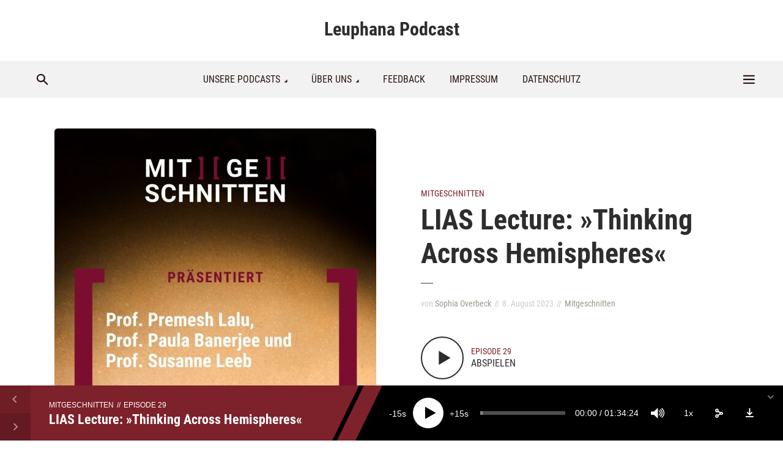

--- FILE ---
content_type: text/html; charset=UTF-8
request_url: https://podcast.leuphana.de/lias-lecture-thinking-across-hemispheres/
body_size: 105216
content:
<!DOCTYPE html>
<html lang="de" class="no-js no-svg">

<head>
	<meta charset="UTF-8">
	<meta http-equiv="x-ua-compatible" content="ie=edge">
	<meta name="viewport" content="width=device-width, initial-scale=1">
	<link rel="profile" href="https://gmpg.org/xfn/11" />
	<title>LIAS Lecture: »Thinking Across Hemispheres« &#8211; Leuphana Podcast</title>
<meta name='robots' content='max-image-preview:large' />
	<style>img:is([sizes="auto" i], [sizes^="auto," i]) { contain-intrinsic-size: 3000px 1500px }</style>
	<script id="cookieyes" type="text/javascript" src="https://cdn-cookieyes.com/client_data/7ecaf80fabedc1aa2fc53092/script.js"></script><script type="text/javascript">
/* <![CDATA[ */
window._wpemojiSettings = {"baseUrl":"https:\/\/s.w.org\/images\/core\/emoji\/16.0.1\/72x72\/","ext":".png","svgUrl":"https:\/\/s.w.org\/images\/core\/emoji\/16.0.1\/svg\/","svgExt":".svg","source":{"concatemoji":"https:\/\/podcast.leuphana.de\/wp-includes\/js\/wp-emoji-release.min.js?ver=6.8.3"}};
/*! This file is auto-generated */
!function(s,n){var o,i,e;function c(e){try{var t={supportTests:e,timestamp:(new Date).valueOf()};sessionStorage.setItem(o,JSON.stringify(t))}catch(e){}}function p(e,t,n){e.clearRect(0,0,e.canvas.width,e.canvas.height),e.fillText(t,0,0);var t=new Uint32Array(e.getImageData(0,0,e.canvas.width,e.canvas.height).data),a=(e.clearRect(0,0,e.canvas.width,e.canvas.height),e.fillText(n,0,0),new Uint32Array(e.getImageData(0,0,e.canvas.width,e.canvas.height).data));return t.every(function(e,t){return e===a[t]})}function u(e,t){e.clearRect(0,0,e.canvas.width,e.canvas.height),e.fillText(t,0,0);for(var n=e.getImageData(16,16,1,1),a=0;a<n.data.length;a++)if(0!==n.data[a])return!1;return!0}function f(e,t,n,a){switch(t){case"flag":return n(e,"\ud83c\udff3\ufe0f\u200d\u26a7\ufe0f","\ud83c\udff3\ufe0f\u200b\u26a7\ufe0f")?!1:!n(e,"\ud83c\udde8\ud83c\uddf6","\ud83c\udde8\u200b\ud83c\uddf6")&&!n(e,"\ud83c\udff4\udb40\udc67\udb40\udc62\udb40\udc65\udb40\udc6e\udb40\udc67\udb40\udc7f","\ud83c\udff4\u200b\udb40\udc67\u200b\udb40\udc62\u200b\udb40\udc65\u200b\udb40\udc6e\u200b\udb40\udc67\u200b\udb40\udc7f");case"emoji":return!a(e,"\ud83e\udedf")}return!1}function g(e,t,n,a){var r="undefined"!=typeof WorkerGlobalScope&&self instanceof WorkerGlobalScope?new OffscreenCanvas(300,150):s.createElement("canvas"),o=r.getContext("2d",{willReadFrequently:!0}),i=(o.textBaseline="top",o.font="600 32px Arial",{});return e.forEach(function(e){i[e]=t(o,e,n,a)}),i}function t(e){var t=s.createElement("script");t.src=e,t.defer=!0,s.head.appendChild(t)}"undefined"!=typeof Promise&&(o="wpEmojiSettingsSupports",i=["flag","emoji"],n.supports={everything:!0,everythingExceptFlag:!0},e=new Promise(function(e){s.addEventListener("DOMContentLoaded",e,{once:!0})}),new Promise(function(t){var n=function(){try{var e=JSON.parse(sessionStorage.getItem(o));if("object"==typeof e&&"number"==typeof e.timestamp&&(new Date).valueOf()<e.timestamp+604800&&"object"==typeof e.supportTests)return e.supportTests}catch(e){}return null}();if(!n){if("undefined"!=typeof Worker&&"undefined"!=typeof OffscreenCanvas&&"undefined"!=typeof URL&&URL.createObjectURL&&"undefined"!=typeof Blob)try{var e="postMessage("+g.toString()+"("+[JSON.stringify(i),f.toString(),p.toString(),u.toString()].join(",")+"));",a=new Blob([e],{type:"text/javascript"}),r=new Worker(URL.createObjectURL(a),{name:"wpTestEmojiSupports"});return void(r.onmessage=function(e){c(n=e.data),r.terminate(),t(n)})}catch(e){}c(n=g(i,f,p,u))}t(n)}).then(function(e){for(var t in e)n.supports[t]=e[t],n.supports.everything=n.supports.everything&&n.supports[t],"flag"!==t&&(n.supports.everythingExceptFlag=n.supports.everythingExceptFlag&&n.supports[t]);n.supports.everythingExceptFlag=n.supports.everythingExceptFlag&&!n.supports.flag,n.DOMReady=!1,n.readyCallback=function(){n.DOMReady=!0}}).then(function(){return e}).then(function(){var e;n.supports.everything||(n.readyCallback(),(e=n.source||{}).concatemoji?t(e.concatemoji):e.wpemoji&&e.twemoji&&(t(e.twemoji),t(e.wpemoji)))}))}((window,document),window._wpemojiSettings);
/* ]]> */
</script>
<link rel="stylesheet" id="megaphone-fonts-fonts" href="//podcast.leuphana.de/wp-content/uploads/omgf/megaphone-fonts-fonts/megaphone-fonts-fonts.css?ver=1668593076" type="text/css" media="all" /><style id='wp-emoji-styles-inline-css' type='text/css'>

	img.wp-smiley, img.emoji {
		display: inline !important;
		border: none !important;
		box-shadow: none !important;
		height: 1em !important;
		width: 1em !important;
		margin: 0 0.07em !important;
		vertical-align: -0.1em !important;
		background: none !important;
		padding: 0 !important;
	}
</style>
<link rel='stylesheet' id='wp-block-library-css' href='https://podcast.leuphana.de/wp-includes/css/dist/block-library/style.min.css?ver=6.8.3' type='text/css' media='all' />
<style id='classic-theme-styles-inline-css' type='text/css'>
/*! This file is auto-generated */
.wp-block-button__link{color:#fff;background-color:#32373c;border-radius:9999px;box-shadow:none;text-decoration:none;padding:calc(.667em + 2px) calc(1.333em + 2px);font-size:1.125em}.wp-block-file__button{background:#32373c;color:#fff;text-decoration:none}
</style>
<style id='powerpress-player-block-style-inline-css' type='text/css'>


</style>
<style id='global-styles-inline-css' type='text/css'>
:root{--wp--preset--aspect-ratio--square: 1;--wp--preset--aspect-ratio--4-3: 4/3;--wp--preset--aspect-ratio--3-4: 3/4;--wp--preset--aspect-ratio--3-2: 3/2;--wp--preset--aspect-ratio--2-3: 2/3;--wp--preset--aspect-ratio--16-9: 16/9;--wp--preset--aspect-ratio--9-16: 9/16;--wp--preset--color--black: #000000;--wp--preset--color--cyan-bluish-gray: #abb8c3;--wp--preset--color--white: #ffffff;--wp--preset--color--pale-pink: #f78da7;--wp--preset--color--vivid-red: #cf2e2e;--wp--preset--color--luminous-vivid-orange: #ff6900;--wp--preset--color--luminous-vivid-amber: #fcb900;--wp--preset--color--light-green-cyan: #7bdcb5;--wp--preset--color--vivid-green-cyan: #00d084;--wp--preset--color--pale-cyan-blue: #8ed1fc;--wp--preset--color--vivid-cyan-blue: #0693e3;--wp--preset--color--vivid-purple: #9b51e0;--wp--preset--color--megaphone-acc: #7d212a;--wp--preset--color--megaphone-text: #2d2d2d;--wp--preset--color--megaphone-bg: #ffffff;--wp--preset--color--megaphone-bg-alt-1: #f2f2f2;--wp--preset--color--megaphone-bg-alt-2: #f3f3f3;--wp--preset--gradient--vivid-cyan-blue-to-vivid-purple: linear-gradient(135deg,rgba(6,147,227,1) 0%,rgb(155,81,224) 100%);--wp--preset--gradient--light-green-cyan-to-vivid-green-cyan: linear-gradient(135deg,rgb(122,220,180) 0%,rgb(0,208,130) 100%);--wp--preset--gradient--luminous-vivid-amber-to-luminous-vivid-orange: linear-gradient(135deg,rgba(252,185,0,1) 0%,rgba(255,105,0,1) 100%);--wp--preset--gradient--luminous-vivid-orange-to-vivid-red: linear-gradient(135deg,rgba(255,105,0,1) 0%,rgb(207,46,46) 100%);--wp--preset--gradient--very-light-gray-to-cyan-bluish-gray: linear-gradient(135deg,rgb(238,238,238) 0%,rgb(169,184,195) 100%);--wp--preset--gradient--cool-to-warm-spectrum: linear-gradient(135deg,rgb(74,234,220) 0%,rgb(151,120,209) 20%,rgb(207,42,186) 40%,rgb(238,44,130) 60%,rgb(251,105,98) 80%,rgb(254,248,76) 100%);--wp--preset--gradient--blush-light-purple: linear-gradient(135deg,rgb(255,206,236) 0%,rgb(152,150,240) 100%);--wp--preset--gradient--blush-bordeaux: linear-gradient(135deg,rgb(254,205,165) 0%,rgb(254,45,45) 50%,rgb(107,0,62) 100%);--wp--preset--gradient--luminous-dusk: linear-gradient(135deg,rgb(255,203,112) 0%,rgb(199,81,192) 50%,rgb(65,88,208) 100%);--wp--preset--gradient--pale-ocean: linear-gradient(135deg,rgb(255,245,203) 0%,rgb(182,227,212) 50%,rgb(51,167,181) 100%);--wp--preset--gradient--electric-grass: linear-gradient(135deg,rgb(202,248,128) 0%,rgb(113,206,126) 100%);--wp--preset--gradient--midnight: linear-gradient(135deg,rgb(2,3,129) 0%,rgb(40,116,252) 100%);--wp--preset--font-size--small: 12.8px;--wp--preset--font-size--medium: 20px;--wp--preset--font-size--large: 28.8px;--wp--preset--font-size--x-large: 42px;--wp--preset--font-size--normal: 16px;--wp--preset--font-size--huge: 38.4px;--wp--preset--spacing--20: 0.44rem;--wp--preset--spacing--30: 0.67rem;--wp--preset--spacing--40: 1rem;--wp--preset--spacing--50: 1.5rem;--wp--preset--spacing--60: 2.25rem;--wp--preset--spacing--70: 3.38rem;--wp--preset--spacing--80: 5.06rem;--wp--preset--shadow--natural: 6px 6px 9px rgba(0, 0, 0, 0.2);--wp--preset--shadow--deep: 12px 12px 50px rgba(0, 0, 0, 0.4);--wp--preset--shadow--sharp: 6px 6px 0px rgba(0, 0, 0, 0.2);--wp--preset--shadow--outlined: 6px 6px 0px -3px rgba(255, 255, 255, 1), 6px 6px rgba(0, 0, 0, 1);--wp--preset--shadow--crisp: 6px 6px 0px rgba(0, 0, 0, 1);}:where(.is-layout-flex){gap: 0.5em;}:where(.is-layout-grid){gap: 0.5em;}body .is-layout-flex{display: flex;}.is-layout-flex{flex-wrap: wrap;align-items: center;}.is-layout-flex > :is(*, div){margin: 0;}body .is-layout-grid{display: grid;}.is-layout-grid > :is(*, div){margin: 0;}:where(.wp-block-columns.is-layout-flex){gap: 2em;}:where(.wp-block-columns.is-layout-grid){gap: 2em;}:where(.wp-block-post-template.is-layout-flex){gap: 1.25em;}:where(.wp-block-post-template.is-layout-grid){gap: 1.25em;}.has-black-color{color: var(--wp--preset--color--black) !important;}.has-cyan-bluish-gray-color{color: var(--wp--preset--color--cyan-bluish-gray) !important;}.has-white-color{color: var(--wp--preset--color--white) !important;}.has-pale-pink-color{color: var(--wp--preset--color--pale-pink) !important;}.has-vivid-red-color{color: var(--wp--preset--color--vivid-red) !important;}.has-luminous-vivid-orange-color{color: var(--wp--preset--color--luminous-vivid-orange) !important;}.has-luminous-vivid-amber-color{color: var(--wp--preset--color--luminous-vivid-amber) !important;}.has-light-green-cyan-color{color: var(--wp--preset--color--light-green-cyan) !important;}.has-vivid-green-cyan-color{color: var(--wp--preset--color--vivid-green-cyan) !important;}.has-pale-cyan-blue-color{color: var(--wp--preset--color--pale-cyan-blue) !important;}.has-vivid-cyan-blue-color{color: var(--wp--preset--color--vivid-cyan-blue) !important;}.has-vivid-purple-color{color: var(--wp--preset--color--vivid-purple) !important;}.has-black-background-color{background-color: var(--wp--preset--color--black) !important;}.has-cyan-bluish-gray-background-color{background-color: var(--wp--preset--color--cyan-bluish-gray) !important;}.has-white-background-color{background-color: var(--wp--preset--color--white) !important;}.has-pale-pink-background-color{background-color: var(--wp--preset--color--pale-pink) !important;}.has-vivid-red-background-color{background-color: var(--wp--preset--color--vivid-red) !important;}.has-luminous-vivid-orange-background-color{background-color: var(--wp--preset--color--luminous-vivid-orange) !important;}.has-luminous-vivid-amber-background-color{background-color: var(--wp--preset--color--luminous-vivid-amber) !important;}.has-light-green-cyan-background-color{background-color: var(--wp--preset--color--light-green-cyan) !important;}.has-vivid-green-cyan-background-color{background-color: var(--wp--preset--color--vivid-green-cyan) !important;}.has-pale-cyan-blue-background-color{background-color: var(--wp--preset--color--pale-cyan-blue) !important;}.has-vivid-cyan-blue-background-color{background-color: var(--wp--preset--color--vivid-cyan-blue) !important;}.has-vivid-purple-background-color{background-color: var(--wp--preset--color--vivid-purple) !important;}.has-black-border-color{border-color: var(--wp--preset--color--black) !important;}.has-cyan-bluish-gray-border-color{border-color: var(--wp--preset--color--cyan-bluish-gray) !important;}.has-white-border-color{border-color: var(--wp--preset--color--white) !important;}.has-pale-pink-border-color{border-color: var(--wp--preset--color--pale-pink) !important;}.has-vivid-red-border-color{border-color: var(--wp--preset--color--vivid-red) !important;}.has-luminous-vivid-orange-border-color{border-color: var(--wp--preset--color--luminous-vivid-orange) !important;}.has-luminous-vivid-amber-border-color{border-color: var(--wp--preset--color--luminous-vivid-amber) !important;}.has-light-green-cyan-border-color{border-color: var(--wp--preset--color--light-green-cyan) !important;}.has-vivid-green-cyan-border-color{border-color: var(--wp--preset--color--vivid-green-cyan) !important;}.has-pale-cyan-blue-border-color{border-color: var(--wp--preset--color--pale-cyan-blue) !important;}.has-vivid-cyan-blue-border-color{border-color: var(--wp--preset--color--vivid-cyan-blue) !important;}.has-vivid-purple-border-color{border-color: var(--wp--preset--color--vivid-purple) !important;}.has-vivid-cyan-blue-to-vivid-purple-gradient-background{background: var(--wp--preset--gradient--vivid-cyan-blue-to-vivid-purple) !important;}.has-light-green-cyan-to-vivid-green-cyan-gradient-background{background: var(--wp--preset--gradient--light-green-cyan-to-vivid-green-cyan) !important;}.has-luminous-vivid-amber-to-luminous-vivid-orange-gradient-background{background: var(--wp--preset--gradient--luminous-vivid-amber-to-luminous-vivid-orange) !important;}.has-luminous-vivid-orange-to-vivid-red-gradient-background{background: var(--wp--preset--gradient--luminous-vivid-orange-to-vivid-red) !important;}.has-very-light-gray-to-cyan-bluish-gray-gradient-background{background: var(--wp--preset--gradient--very-light-gray-to-cyan-bluish-gray) !important;}.has-cool-to-warm-spectrum-gradient-background{background: var(--wp--preset--gradient--cool-to-warm-spectrum) !important;}.has-blush-light-purple-gradient-background{background: var(--wp--preset--gradient--blush-light-purple) !important;}.has-blush-bordeaux-gradient-background{background: var(--wp--preset--gradient--blush-bordeaux) !important;}.has-luminous-dusk-gradient-background{background: var(--wp--preset--gradient--luminous-dusk) !important;}.has-pale-ocean-gradient-background{background: var(--wp--preset--gradient--pale-ocean) !important;}.has-electric-grass-gradient-background{background: var(--wp--preset--gradient--electric-grass) !important;}.has-midnight-gradient-background{background: var(--wp--preset--gradient--midnight) !important;}.has-small-font-size{font-size: var(--wp--preset--font-size--small) !important;}.has-medium-font-size{font-size: var(--wp--preset--font-size--medium) !important;}.has-large-font-size{font-size: var(--wp--preset--font-size--large) !important;}.has-x-large-font-size{font-size: var(--wp--preset--font-size--x-large) !important;}
:where(.wp-block-post-template.is-layout-flex){gap: 1.25em;}:where(.wp-block-post-template.is-layout-grid){gap: 1.25em;}
:where(.wp-block-columns.is-layout-flex){gap: 2em;}:where(.wp-block-columns.is-layout-grid){gap: 2em;}
:root :where(.wp-block-pullquote){font-size: 1.5em;line-height: 1.6;}
</style>
<link rel='stylesheet' id='meks-app-block-frontend-css-css' href='https://podcast.leuphana.de/wp-content/plugins/meks-audio-player/assets/css/blocks.style.css?ver=1.3' type='text/css' media='all' />
<link rel='stylesheet' id='mks_shortcodes_fntawsm_css-css' href='https://podcast.leuphana.de/wp-content/plugins/meks-flexible-shortcodes/css/font-awesome/css/font-awesome.min.css?ver=1.3.8' type='text/css' media='screen' />
<link rel='stylesheet' id='mks_shortcodes_simple_line_icons-css' href='https://podcast.leuphana.de/wp-content/plugins/meks-flexible-shortcodes/css/simple-line/simple-line-icons.css?ver=1.3.8' type='text/css' media='screen' />
<link rel='stylesheet' id='mks_shortcodes_css-css' href='https://podcast.leuphana.de/wp-content/plugins/meks-flexible-shortcodes/css/style.css?ver=1.3.8' type='text/css' media='screen' />
<link rel='stylesheet' id='megaphone-main-css' href='https://podcast.leuphana.de/wp-content/themes/megaphone/assets/css/min.css?ver=1.3.1' type='text/css' media='all' />
<style id='megaphone-main-inline-css' type='text/css'>
body,#cancel-comment-reply-link{color: #2d2d2d;background: #ffffff;}body,#cancel-comment-reply-link,.meks-ap{font-family: 'Roboto Condensed', Arial, sans-serif;font-weight: 400;font-style: normal;}h1,h2,h3,h4,h5,h6,.h1,.h2,.h3,.h4,.h5,.h6,.h7,.h8,.fn,p.has-drop-cap:not(:focus)::first-letter{font-family: 'Roboto Condensed', Arial, sans-serif;font-weight: 700;font-style: normal;}h1,h2,h3,h4,h5,h6,.h1,.h2,.h3,.h4,.h5,.h6,.has-large-font-size{color: #2d2d2d;}.entry-title a,.show-title a{color: #2d2d2d;}.meta-sponsored span{color: #7d212a; }.megaphone-overlay .meta-sponsored span{color: #FFF; }body{font-size:1.6rem;}.megaphone-header{font-size:1.6rem;}h1, .h1{font-size:2.6rem;}h2, .h2,.has-large-font-size,.has-huge-font-size, .has-larger-font-size{font-size:2.4rem;}h3, .h3{font-size:2.2rem;}h4, .h4{font-size:2rem;}h5, .h5{font-size:1.8rem;}h6, .h6,.megaphone-show .megaphone-shows-list-small .entry-title {font-size:1.6rem;}.megaphone-items .megaphone-shows-list-medium .entry-title{font-size:1.8rem;}.h7{font-size: 2rem;}.h8,.section-content .megaphone-menu-subscribe .header-el-label{font-size: 1.6rem;}.section-title{font-size: 2rem;}.h0{font-size:3rem;}.author-header .text-small,.text-small {font-size: 1.2rem;}.widget-title,.author-header .h8,.mks_author_widget h3{font-size:2.2rem; }.archive-label{font-size: 1.6rem;}.entry-content .meks_ess_share_label h5{font-size:1.8rem; }.widget{font-size:1.6rem;}.header-mobile>.container{height: 60px;}.megaphone-player-paceholder-big .megaphone-placeholder-title,.megaphone-player-paceholder-medium .megaphone-placeholder-title{font-size: 1.8rem;}.megaphone-placeholder-label{color: #2d2d2d;}.megaphone-button,input[type="submit"],input[type="button"],button[type="submit"],.megaphone-pagination a,ul.page-numbers a,.meks-instagram-follow-link .meks-widget-cta,.mks_autor_link_wrap a,.mks_read_more a,.paginated-post-wrapper a,.entry-content .megaphone-button,.megaphone-pagination a, .page-numbers.current{font-size: 1.2rem;}.header-sticky-main > .container{height: 60px;}.megaphone-menu-action .mf{font-size:2.8rem;}@media (min-width: 374px){ }@media (min-width: 600px){ .header-mobile>.container{height: 80px;}body.megaphone-header-indent .megaphone-header + .megaphone-section{margin-top: -80px;}body.megaphone-header-indent .megaphone-header + .megaphone-section .overlay-container{padding-top: 50px;}.header-sticky-main > .container{height: 70px;}.megaphone-placeholder-label{color: #7d212a; }.megaphone-button,input[type="submit"],input[type="button"],button[type="submit"],.megaphone-pagination a,ul.page-numbers a,.meks-instagram-follow-link .meks-widget-cta,.mks_autor_link_wrap a,.mks_read_more a,.paginated-post-wrapper a,.entry-content .megaphone-button,.megaphone-pagination a, .page-numbers.current{font-size: 1.4rem;}.widget-title,.author-header .h8,.mks_author_widget h3{font-size:2.4rem; }.archive-label{font-size: 1.6rem;}}@media (max-width: 374px){.megaphone-overlay .h1,.megaphone-overlay .h2,.megaphone-overlay .h3,.megaphone-overlay .h4,.megaphone-overlay .h5{font-size: 2.2rem;}}@media (max-width: 600px){ .megaphone-layout-c .h4,.megaphone-layout-d .h5,.megaphone-layout-e .h4{font-size: 2.2rem;}.megaphone-layout-f .h4{font-size:1.6rem;}}@media (min-width: 600px) and (max-width: 900px){ .h0{font-size:4.6rem;}h1, .h1{font-size:4rem;}h2, .h2{font-size:3.2rem;}h3, .h3{font-size:2.8rem;}h4, .h4,.wp-block-cover .wp-block-cover-image-text,.wp-block-cover .wp-block-cover-text,.wp-block-cover h2,.wp-block-cover-image .wp-block-cover-image-text,.wp-block-cover-image .wp-block-cover-text,.wp-block-cover-image h2{font-size:2.4rem;}h5, .h5{font-size:2rem;}h6, .h6,.megaphone-show .megaphone-shows-list-small .entry-title{font-size:1.8rem;}.section-title {font-size:2.8rem;}.megaphone-site-branding .site-title.logo-img-none{font-size: 3rem;}.megaphone-layout-c .h4,.megaphone-layout-d .h5,.megaphone-layout-e .h4{ font-size: 2.8rem;}.megaphone-layout-f .h4{font-size:2.4rem;}}@media (min-width: 900px){ body{font-size:1.6rem;}.h0{font-size:6.4rem;} h1, .h1{font-size:5.8rem;}h2, .h2{font-size:4.6rem;}h3, .h3{font-size:4.0rem;}h4, .h4{font-size:3.0rem;}h5, .h5,.header-sticky-main .h4{font-size:2.2rem;}h6, .h6,.megaphone-show .megaphone-shows-list-medium .entry-title{font-size: 2.0rem;}.section-title{font-size:3.0rem;}.paragraph-small,.text-small {font-size:1.6rem;}.megaphone-shows-list-small .entry-title{font-size: 1.4rem;}.megaphone-shows-list-medium .entry-title{font-size: 1.8rem;}.header-sticky-main > .container{height: 80px;}.megaphone-show .megaphone-shows-list-small .entry-title{font-size:1.8rem;}.megaphone-show-d.megaphone-show .megaphone-shows-list-small .entry-title{font-size:1.6rem;}body.megaphone-header-indent .megaphone-header + .megaphone-section{margin-top: -100px;}body.megaphone-header-indent .megaphone-header + .megaphone-section .overlay-container{padding-top: 50px;}}@media (max-width: 599px){ .megaphone-layout-a .entry-content,.megaphone-layout-b .entry-content,.megaphone-layout-c .entry-content,.megaphone-layout-e .entry-content{font-size:1.6rem;}}.megaphone-header{font-family: 'Roboto Condensed', Arial, sans-serif;font-weight: 400;font-style: normal;}.header-top{background-color: #f2f2f2;color: #2b1813;font-size: 1.4rem;}.header-top .sub-menu{background-color: #f2f2f2;}.header-top a{color: #2b1813;}.header-top li:hover > a{color: #7e9d62;}.header-top .container {height: 50px;}.megaphone-menu-action .search-form button[type=submit],.widget_search button[type=submit] {background: 0 0;border: none;color: #2d2d2d; }.megaphone-menu-action .search-form button[type=submit]:hover{border: none; color: #7d212a; }.widget_search button[type=submit]:hover{color: #7d212a; }.header-middle,.header-middle .sub-menu{background-color: #ffffff;}.megaphone-header ul.megaphone-menu .megaphone-mega-menu .megaphone-menu-posts>li a{color: #2d2d2d;}.megaphone-header ul.megaphone-menu .megaphone-mega-menu .megaphone-menu-posts>li a:hover{color: #949b8b;}.header-middle,.header-middle a,.header-mobile .megaphone-menu-action a,.header-middle ul.megaphone-menu .megaphone-mega-menu .menu-item-has-children:hover > a{color: #2d2d2d;}.header-middle a:hover,.header-mobile .megaphone-menu-action a:hover,.megaphone-modal-close:hover{color: #949b8b;}.header-middle li:hover > a,.header-middle .current-menu-item > a,.header-middle .current-menu-parent > a {color: #949b8b;}.header-middle > .container {height: 100px;}.header-middle .megaphone-menu-donate li a,.header-middle .megaphone-menu-donate .empty-list a{border-color: #2d2d2d;}.header-middle .megaphone-menu-donate li a:hover,.header-middle .megaphone-menu-donate .empty-list a:hover,.megaphone-header-indent .header-middle .megaphone-menu-donate li a:hover{border-color: #949b8b; color: #949b8b;}.header-bottom,.header-bottom .sub-menu{background-color: #f2f2f2;}.header-bottom,.header-bottom a{color: #2b1813; }.header-bottom li:hover > a,.header-bottom .current-menu-item > a,.header-bottom .current-menu-parent > a{color: #949b8b; }.header-bottom > .container{height: 60px;}.header-bottom .megaphone-menu-donate li a,.header-bottom .megaphone-menu-donate .empty-list a{border-color: #2b1813;}.header-bottom .megaphone-menu-donate li a:hover,.header-bottom .megaphone-menu-donate .empty-list a:hover{border-color: #949b8b; color: #949b8b;}.header-sticky,.header-sticky .sub-menu{background-color: #ffffff;}.header-sticky,.header-sticky a{color: #2d2d2d; }.header-sticky li:hover > a,.header-sticky .current-menu-item > a,.header-sticky .current-menu-parent > a{color: #949b8b; }.header-sticky .megaphone-menu-donate li a,.header-sticky .megaphone-menu-donate .empty-list a{border-color: #2d2d2d;}.header-sticky .megaphone-menu-donate li a:hover,.header-sticky .megaphone-menu-donate .empty-list a:hover{border-color: #949b8b; color: #949b8b;}.widget .current-menu-item > a,.widget .current-menu-parent > a{color: #7d212a;}@media (min-width: 900px) and (max-width: 1050px){.header-middle > .container {height: 100px;}.header-bottom > .container,.header-bottom-slots {height: 50px;}}a,.placeholder-slot-r .entry-episode{color: #7d212a;}.megaphone-archive-no-image .overlay-container .archive-label,.archive-label{color: #2d2d2d;}.entry-content a{color: #2d2d2d;border-color: #7d212a;}.entry-content a:hover,.entry-summary > span{color: #7d212a;}.megaphone-hidden-content{max-height: 700px;}.megaphone-menu-donate li a,.megaphone-menu-donate .empty-list a{border-color: #2d2d2d;}.megaphone-menu-donate li a:hover,.megaphone-menu-donate .empty-list a:hover{border-color: #7d212a; color: #7d212a;}.overlay-container .archive-label{color: #FFF;}.megaphone-bg-alt-1{background-color: #f2f2f2;}.megaphone-bg-alt-2 {background-color: #f3f3f3}.megaphone-modal{background:#FFF;}.megaphone-overlay-fallback{background-color: #2d2d2d; }.megaphone-modal .megaphone-menu-social li a:hover, .meks_ess a:hover {background: #2d2d2d;}.megaphone-button,input[type="submit"],input[type="button"],button[type="submit"],.megaphone-pagination a,ul.page-numbers a,.meks-instagram-follow-link .meks-widget-cta,.widget .mks_autor_link_wrap a,.widget .mks_read_more a,.paginated-post-wrapper a,.entry-content .megaphone-button,#cancel-comment-reply-link,.comment-reply-link,.megaphone-buttons .megaphone-menu-subscribe a,.megaphone-menu-donate a,.entry-category a,.entry-category .meta-item,.episode-item,.header-el-label,.megaphone-link-special,.entry-episode,.link-uppercase,.archive-label,.wp-block-button .wp-block-button__link,.placeholder-slot-r .megaphone-placeholder-title{font-family: 'Roboto Condensed', Arial, sans-serif;font-weight: 400;font-style: normal; }.megaphone-button,input[type="submit"],input[type="button"],button[type="submit"],.megaphone-pagination a,ul.page-numbers a,.meks-instagram-follow-link .meks-widget-cta,.widget .mks_autor_link_wrap a,.widget .mks_read_more a,.paginated-post-wrapper a,.entry-content .megaphone-button,#cancel-comment-reply-link,.comment-reply-link{background: #7d212a;color: #fff;}.megaphone-button:hover,input[type="submit"]:hover,input[type="button"]:hover,button[type="submit"]:hover,.megaphone-pagination a:hover,.meks-instagram-follow-link .meks-widget-cta:hover,.widget .mks_autor_link_wrap a:hover,.widget .mks_read_more a:hover,.paginated-post-wrapper a:hover,.entry-content .megaphone-button:hover,ul.page-numbers a:hover {background: #2d2d2d;color: #fff;}.megaphone-button-hollow:hover,.comment-reply-link:hover,.megaphone-button-circle:hover,#cancel-comment-reply-link:hover,button.megaphone-button-hollow:hover,.megaphone-modal.search-alt button[type=submit]:hover,.search-alt button[type="submit"]:hover{background: 0 0;border-color: #7d212a;color: #7d212a;}.megaphone-button-circle{border: 1px solid #2d2d2d;color: #2d2d2d;}.megaphone-button-hollow,.comment-reply-link,#cancel-comment-reply-link,button.megaphone-button-hollow,.megaphone-modal.search-alt button[type=submit],.search-alt button[type="submit"]{background: transparent;border: 1px solid #2d2d2d;color: #2d2d2d;}.megaphone-buttons .megaphone-menu-subscribe li a,.megaphone-modal .megaphone-buttons .megaphone-menu-subscribe li a{color: #2d2d2d;}.megaphone-buttons .megaphone-menu-subscribe li a:hover,.megaphone-modal .megaphone-buttons .megaphone-menu-subscribe li a:hover{color: #7d212a;}.megaphone-overlay .megaphone-button{background: #FFF;color: #333;border: none;}.megaphone-overlay .megaphone-button-hollow,.megaphone-subscribe-indented .megaphone-buttons .megaphone-menu-subscribe a{background: transparent;color: #FFF;}.megaphone-overlay .megaphone-button:hover{color: #FFF;background: #7d212a;}.megaphone-overlay .entry-category a:hover,.megaphone-placeholder-title a:hover{color: #7d212a; }.megaphone-show-more:before{background: -webkit-gradient(linear,left top,left bottom,from(rgba(255,255,255,0)),to(#ffffff));background: linear-gradient(to bottom,rgba(255,255,255,0) 0,#ffffff 100%);}.section-title + a,.section-subnav a,.megaphone-link-special,.section-title + a:before{color: #2d2d2d;}.section-title + a:hover,.megaphone-link-special:hover{color: #7d212a; }.section-title:before{background: #7d212a;}.section-title-gray:before{background: rgba(45,45,45,0.07); }.entry-category a,.entry-meta a:hover,.megaphone-show-header .entry-episode,.entry-title a:hover,.show-title a:hover,.author-header a:hover,.author-header a:hover,.fn a:hover,.section-subnav a:hover,.entry-tags a:hover,.tagcloud a:hover,.megaphone-show .shows-title a:hover,.megaphone-overlay .megaphone-breadcrumbs a:hover,.megaphone-breadcrumbs a,.meks-ap-timestamp .meks-jump-player:hover{color: #7d212a;}.entry-category a:hover,.megaphone-show .shows-title a,.megaphone-breadcrumbs a:hover,.megaphone-sidebar-branding a{color: #2d2d2d;}.entry-tags a,.tagcloud a,.meks-ap-timestamp .meks-jump-player{background: #F3F3F3;color: #2d2d2d;}.tagcloud a {background: rgba(45,45,45,0.07); }.entry-category a:before{color: rgba(148,155,139,0.5);}.entry-meta .meta-item,.comment-metadata a,.entry-category .meta-item,.megaphone-breadcrumbs{color: rgba(148,155,139,0.5);}.entry-meta .meta-item::before,.entry-category a:before, .entry-category .meta-sponsored + .meta-item:before,.megaphone-show-header .meta-sponsored + .entry-episode:before{color: rgba(148,155,139,0.5);}.megaphone-overlay .entry-meta .meta-item::before,.megaphone-overlay .entry-category a:before, .megaphone-overlay .entry-category .meta-sponsored + .meta-item:before,.megaphone-overlay .megaphone-show-header .meta-sponsored + .entry-episode:before{color: rgba(255,255,255,0.5);}.entry-meta a,.author-header a,.author-header a,.fn a{color: #949b8b; }.entry-media .entry-episode,.episode-item{color: #FFF;}.megaphone-triangle{border-color: transparent transparent #7d212a transparent;}.megaphone-triangle-after{border-color: #7d212a transparent transparent transparent;}.megaphone-triangle:before{background-color: #7d212a; }.double-bounce1, .double-bounce2{background-color: #7d212a;}.megaphone-pagination .page-numbers.current,.paginated-post-wrapper .current,ul.page-numbers .current{background-color: rgba(45,45,45,0.1); color: #2d2d2d;}.megaphone-button.disabled,.megaphone-button.disabled:hover{background-color: rgba(45,45,45,0.1); color: #2d2d2d;pointer-events: none;}.megaphone-ellipsis div{background-color: #7d212a; }.megaphone-no-image .entry-media{background-color: rgba(45,45,45,0.1); }.megaphone-show-episode-number{background-color: #ffffff; color: #2d2d2d;}.megaphone-show-episode-number strong{color: #7d212a;}.megaphone-show .entry-media{background-color: #7d212a; }.player-paceholder .megaphone-placeholder-title{color: #2d2d2d; }.wa-layout-3 .player-paceholder .megaphone-button-play,.wa-layout-3 .player-paceholder .megaphone-placeholder-title a,.single-layout-5 .player-paceholder .megaphone-button-play,.single-layout-5 .player-paceholder .megaphone-placeholder-title{color: #2d2d2d;}.player-paceholder .megaphone-button-play,.player-paceholder .megaphone-placeholder-title a{color: #2d2d2d; }.megaphone-button-play:hover,.player-paceholder .megaphone-placeholder-title a:hover,.wa-layout-3 .player-paceholder.player-paceholder-medium a:hover{color: #7d212a;}.megaphone-play-current:hover a,.megaphone-play-current:hover .megaphone-placeholder-title,.megaphone-play-current:hover .megaphone-button-play-medium{color: #7d212a;}.megaphone-shows-list .megaphone-button-play{color: #2d2d2d;}.megaphone-shows-list .megaphone-button-play:hover{color: #7d212a;}body .meks-ap,body .meks-ap-player,body .meks-ap-player iframe {height: 90px; }body .meks-ap-collapsed,.megaphone-player-hidden .meks-ap{bottom: -90px; }.meks-ap-slot-l{background-color: #7d212a;color:#fff; }.meks-ap-title{color:#fff; }.megaphone-player-action .megaphone-menu-subscribe a{color: #2d2d2d;}.meks-ap-player .mejs-volume-current{background-color: #7d212a; }.meks-ap-player .mejs-volume-handle{background: 0 0;}.meks-ap-toggle.meks-ap-bg{background-color: rgba(45,45,45,0.5);}.meks-ap-player .mejs__speed-selected, .meks-ap-player .mejs-speed-selected,.meks-ap .mejs-speed-selector-label:hover,.megaphone-player-action .megaphone-menu-subscribe a:hover,.megaphone-player-action .megaphone-share-wrapper .meks_ess a:hover{color: #7d212a;}.megaphone-player-action .mejs-button:hover > button{color: #2d2d2d;}.widget-inside,.widget-inside.megaphone-bg-alt-1{background-color: #f2f2f2;color: #2d2d2d; }.widget a{color: #2d2d2d;}.widget li{color: rgba(45,45,45,0.5); }.widget a:hover{color: #7d212a;}.widget-inside.megaphone-bg-alt-2{background-color: #f3f3f3;color: #2d2d2d; }.widget-inside.megaphone-bg-alt-2 p,.widget-inside.megaphone-bg-alt-2 .widget-title,.widget-inside.megaphone-bg-alt-2 a{color: #2d2d2d;}.megaphone-bg-alt-2 .widget-inside.megaphone-bg-alt-2 p,.megaphone-bg-alt-2 .widget-inside.megaphone-bg-alt-2 .widget-title,.megaphone-bg-alt-2 .widget-inside.megaphone-bg-alt-2 a {color: #2d2d2d; }.megaphone-bg-alt-1 .widget-inside.megaphone-bg-alt-1:after{background-color: rgba(45,45,45,0.05); }.megaphone-bg-alt-2 .widget-inside.megaphone-bg-alt-2:after{background-color: rgba(45,45,45,0.05);}.megaphone-bg-alt-2 input[type="text"], .megaphone-bg-alt-2 input[type="email"], .megaphone-bg-alt-2 input[type="url"], .megaphone-bg-alt-2 input[type="password"], .megaphone-bg-alt-2 input[type="search"], .megaphone-bg-alt-2 input[type="number"], .megaphone-bg-alt-2 select, .megaphone-bg-alt-2 textarea{border-color:rgba(45,45,45,0.2);}ul.mks_social_widget_ul li a:hover{background-color: #2d2d2d;}.widget_calendar #today a{color: #fff;}.widget_calendar #today a{}.rssSummary,.widget-title .rsswidget{color: #120E0D;}.widget .count,.wp-block-archives .count,.wp-block-categories .count{background-color: #7d212a;color: #fff; }.widget_categories ul li a,.widget_archive ul li a{color: #2d2d2d; }.widget_categories ul li a:hover,.widget_archive ul li a:hover{color: #7d212a; }.megaphone-duotone-overlay .entry-media::before{background-color: #7d212a;}.section-content.alignfull + .megaphone-bg-alt-1{box-shadow: -526px 0 0 #f2f2f2, -1052px 0 0 #f2f2f2,526px 0 0 #f2f2f2, 1052px 0 0 #f2f2f2; }input[type="text"],input[type="email"],input[type="url"],input[type="password"],input[type="search"],input[type="number"],input[type="tel"],input[type="range"],input[type="date"],input[type="month"],input[type="week"],input[type="time"],input[type="datetime"],input[type="datetime-local"],input[type="color"],select,textarea{border: 1px solid rgba(45,45,45,0.1);}.megaphone-footer .container + .container .megaphone-copyright {border-top: 1px solid rgba(255,255,255,0.1);}.megaphone-goto-top,.megaphone-goto-top:hover{background-color: #2d2d2d; color: #ffffff; }.megaphone-header .site-title a{ text-transform: none;}.site-description{ text-transform: none;}.megaphone-header li a{ text-transform: uppercase;}.megaphone-header .header-top, .megaphone-header .header-top li a{ text-transform: none;}.widget-title, .megaphone-footer .widget-title{ text-transform: none;}.section-title{ text-transform: uppercase;}.entry-title, .meks-ap-title{ text-transform: none;}h1, h2, h3, h4, h5, h6, .fn, .h7, .h8{ text-transform: none;}.megaphone-menu-donate li a,.megaphone-buttons .megaphone-menu-subscribe li a,.megaphone-button, input[type="submit"], input[type="button"], button[type="submit"], .megaphone-pagination a, ul.page-numbers a, ul.page-numbers .current, .comment-reply-link, #cancel-comment-reply-link, .meks-instagram-follow-link .meks-widget-cta, .mks_autor_link_wrap a, .mks_read_more a, .paginated-post-wrapper a, .entry-content .megaphone-button, .megaphone-subscribe .empty-list a, .megaphone-menu-donate .empty-list a, .link-uppercase, .megaphone-link-special, .entry-tags a, .entry-category a, .entry-category .meta-item,.megaphone-buttons .megaphone-menu-subscribe .header-el-label,.placeholder-slot-r .megaphone-placeholder-title,.meks-ap-timestamp .meks-jump-player{text-transform: uppercase;}@media(min-width: 900px){.has-small-font-size{ font-size: 1.3rem;}.has-normal-font-size{ font-size: 1.6rem;}.has-large-font-size{ font-size: 2.9rem;}.has-huge-font-size{ font-size: 3.8rem;}}.has-megaphone-acc-background-color{ background-color: #7d212a;}.has-megaphone-acc-color{ color: #7d212a;}.has-megaphone-text-background-color{ background-color: #2d2d2d;}.has-megaphone-text-color{ color: #2d2d2d;}.has-megaphone-bg-background-color{ background-color: #ffffff;}.has-megaphone-bg-color{ color: #ffffff;}.has-megaphone-bg-alt-1-background-color{ background-color: #f2f2f2;}.has-megaphone-bg-alt-1-color{ color: #f2f2f2;}.has-megaphone-bg-alt-2-background-color{ background-color: #f3f3f3;}.has-megaphone-bg-alt-2-color{ color: #f3f3f3;}.megaphone-footer{background-color: #2d2d2d;color: #fff;font-size: 1.6rem;}.megaphone-footer a{color: #fff;}.megaphone-footer a:hover{color: #7d212a;}.megaphone-footer .widget-title{color: #fff;}.megaphone-footer .tagcloud a {background: rgba(255,255,255,0.2);color: #fff;}.megaphone-footer-widgets + .megaphone-copyright{border-top: 1px solid rgba(255,255,255,0.1);}.megaphone-bg-alt-1 + .megaphone-bg-alt-1 .megaphone-section-separator{border-top: 1px solid rgba(45,45,45,0.1);}.megaphone-footer .widget .count,.megaphone-footer .widget_categories li a,.megaphone-footer .widget_archive li a,.megaphone-footer .widget .megaphone-accordion-nav,.megaphone-footer table,.megaphone-footer .widget-title .rsswidget,.megaphone-footer .widget li{color: #fff;}.megaphone-footer select{color: #2d2d2d;}.footer-divider{border-top: 1px solid rgba(255,255,255,0.1);}.megaphone-footer .rssSummary,.megaphone-footer .widget p{color: #fff;}.megaphone-empty-message{background-color: rgba(45,45,45,0.1); }.megaphone-footer input[type="text"], .megaphone-footer input[type="email"], .megaphone-footer input[type="url"], .megaphone-footer input[type="password"], .megaphone-footer input[type="search"], .megaphone-footer input[type="number"], .megaphone-footer input[type="tel"], .megaphone-footer input[type="range"], .megaphone-footer input[type="date"], .megaphone-footer input[type="month"], .megaphone-footer input[type="week"],.megaphone-footer input[type="time"], .megaphone-footer input[type="datetime"], .megaphone-footer input[type="datetime-local"], .megaphone-footer input[type="color"], .megaphone-footer textarea{border-color: rgba(255,255,255,0.8);}.megaphone-footer .megaphone-button-hollow, .megaphone-footer .megaphone-subscribe-menu li a, .megaphone-footer .megaphone-modal.search-alt button[type=submit], .megaphone-footer .search-alt button[type="submit"]{border-color: rgba(255,255,255,0.8);color: #fff; }.megaphone-footer .megaphone-button-hollow:hover, .megaphone-footer .megaphone-subscribe-menu li a:hover, .megaphone-footer .megaphone-modal.search-alt button[type=submit]:hover, .megaphone-footer .search-alt button[type="submit"]:hover{border-color: rgba(125,33,42,0.8);color: #7d212a; }.megaphone-footer .megaphone-button:hover, .megaphone-footer input[type="submit"]:hover, .megaphone-footer input[type="button"]:hover, .megaphone-footer button[type="submit"]:hover, .megaphone-footer .meks-instagram-follow-link .meks-widget-cta:hover, .megaphone-footer .widget .mks_autor_link_wrap a:hover, .megaphone-footer .widget .mks_read_more a:hover,.megaphone-footer ul.mks_social_widget_ul li a:hover{background-color: #fff;color: #2d2d2d;}.megaphone-footer ul.mks_social_widget_ul li a:hover:before{color: #2d2d2d;}.megaphone-footer .widget li,.megaphone-footer .rss-date{color: rgba(255,255,255,0.5); }.megaphone-footer .tagcloud a:hover{color: #7d212a;}tr {border-bottom: 1px solid rgba(45,45,45,0.1);}.wp-block-table.is-style-stripes tr:nth-child(odd){background-color: rgba(45,45,45,0.1);}.wp-block-button .wp-block-button__link{background-color: #7d212a; color: #ffffff;}.wp-block-button .wp-block-button__link:hover{background-color: #2d2d2d;color: #ffffff;}body .wp-block-button .wp-block-button__link.has-background:hover{background-color: #2d2d2d !important;color: #ffffff; }.wp-block-button.is-style-outline .wp-block-button__link{border: 1px solid #2d2d2d;color: #2d2d2d;}.wp-block-button.is-style-outline .wp-block-button__link:hover{border: 1px solid #7d212a; color: #7d212a; background: 0 0; }.is-style-outline .wp-block-button__link {background: 0 0;color:#7d212a;border: 2px solid currentcolor;}.wp-block-quote:before{background-color: rgba(45,45,45,0.07);}.wp-block-pullquote:not(.is-style-solid-color){color: #2d2d2d;border-color: #7d212a;}.wp-block-pullquote{background-color: #7d212a;color: #ffffff; }.megaphone-sidebar-none .wp-block-pullquote.alignfull.is-style-solid-color{box-shadow: -526px 0 0 #7d212a, -1052px 0 0 #7d212a,526px 0 0 #7d212a, 1052px 0 0 #7d212a; }.entry-content > pre,.entry-content > code,.entry-content > p code,.comment-content > pre,.comment-content > code,.comment-content > p code{background-color: rgba(45,45,45,0.05);font-size: 1.4rem;}.wp-block-separator{background-color: rgba(45,45,45,0.05);}.wp-block-tag-cloud a{background-color: #f2f2f2;color: #2d2d2d;}.wp-block-rss__item-author, .wp-block-rss__item-publish-date{color: #949b8b; }.wp-block-calendar tfoot a{color: #949b8b; }.wp-block-latest-comments__comment-meta,.wp-block-latest-posts__post-date{color: rgba(45,45,45,0.5); }.megaphone-header-indent .megaphone-header + .megaphone-section{margin-top: -60px;}.megaphone-header-indent .megaphone-header + .megaphone-section .overlay-container{padding-top: 40px;}.megaphone-header-indent .header-middle, .megaphone-header-indent .header-middle nav > ul > li > a, .megaphone-header-indent .header-mobile .megaphone-menu-action a,.megaphone-header-indent .header-middle .megaphone-menu-action a,.megaphone-header-indent .header-middle .megaphone-menu-social a,.megaphone-header-indent .header-middle .megaphone-menu-subscribe a,.megaphone-header-indent .header-middle .list-reset a,.megaphone-header-indent .header-middle .site-title a{color: #FFF;}.megaphone-header-indent .header-middle .megaphone-menu-donate li a, .megaphone-header-indent .header-middle .megaphone-menu-donate .empty-list a,.megaphone-header-indent .header-middle .megaphone-search li .search-alt input[type=text],.megaphone-header-indent .header-mobile .megaphone-menu-action a{color: #FFF;border-color: #FFF;}.megaphone-header-indent .header-middle nav > ul > li:hover > a,.megaphone-header-indent .header-middle .site-title a:hover{color: #949b8b; }.megaphone-menu-action .search-form button[type=submit]{color: #FFF;}.megaphone-show{background-color: #ffffff; }.separator-before:before{background-color: #2d2d2d;}.megaphone-overlay .separator-before:before{background-color:#FFF;}.megaphone-content-post{max-width: 556px;}.megaphone-content-episode{max-width: 652px;}.megaphone-content-page{max-width: 652px;}@media (min-width: 1102px){ .megaphone-content-post{max-width: 576px;}.megaphone-content-episode{max-width: 672px;}.megaphone-content-page{max-width: 672px;}}@media(min-width: 600px){.size-megaphone-fa-1{ height: 450px !important;}.size-megaphone-single-blog-3{ height: 540px !important;}.size-megaphone-single-blog-4{ height: 540px !important;}.size-megaphone-single-podcast-3{ height: 540px !important;}.size-megaphone-single-podcast-4{ height: 540px !important;}.size-megaphone-page-3{ height: 360px !important;}.size-megaphone-page-4{ height: 360px !important;}.size-megaphone-wa-1{ height: 540px !important;}.size-megaphone-wa-2{ height: 495px !important;}.size-megaphone-archive-category{ height: 360px !important;}.size-megaphone-archive-show{ height: 450px !important;}}@media(min-width: 900px){.megaphone-a .entry-media, .size-megaphone-a{ height: 473px !important;}.megaphone-b .entry-media, .size-megaphone-b{ height: 539px !important;}.megaphone-c .entry-media, .size-megaphone-c{ height: 296px !important;}.megaphone-d .entry-media, .size-megaphone-d{ height: 251px !important;}.megaphone-e .entry-media, .size-megaphone-e{ height: 296px !important;}.megaphone-f .entry-media, .size-megaphone-f{ height: 270px !important;}.megaphone-a-episode .entry-media, .size-megaphone-a-episode{ height: 473px !important;}.megaphone-b-episode .entry-media, .size-megaphone-b-episode{ height: 479px !important;}.megaphone-c-episode .entry-media, .size-megaphone-c-episode{ height: 296px !important;}.megaphone-d-episode .entry-media, .size-megaphone-d-episode{ height: 251px !important;}.megaphone-e-episode .entry-media, .size-megaphone-e-episode{ height: 296px !important;}.megaphone-f-episode .entry-media, .size-megaphone-f-episode{ height: 270px !important;}.megaphone-fa-1 .entry-media, .size-megaphone-fa-1{ height: 500px !important;}.megaphone-fa-2 .entry-media, .size-megaphone-fa-2{ height: 620px !important;}.megaphone-single-blog-1 .entry-media, .size-megaphone-single-blog-1{ height: 473px !important;}.megaphone-single-blog-2 .entry-media, .size-megaphone-single-blog-2{ height: 473px !important;}.megaphone-single-blog-3 .entry-media, .size-megaphone-single-blog-3{ height: 600px !important;}.megaphone-single-blog-4 .entry-media, .size-megaphone-single-blog-4{ height: 600px !important;}.megaphone-single-blog-5 .entry-media, .size-megaphone-single-blog-5{ height: 526px !important;}.megaphone-single-podcast-1 .entry-media, .size-megaphone-single-podcast-1{ height: 473px !important;}.megaphone-single-podcast-2 .entry-media, .size-megaphone-single-podcast-2{ height: 473px !important;}.megaphone-single-podcast-3 .entry-media, .size-megaphone-single-podcast-3{ height: 600px !important;}.megaphone-single-podcast-4 .entry-media, .size-megaphone-single-podcast-4{ height: 600px !important;}.megaphone-single-podcast-5 .entry-media, .size-megaphone-single-podcast-5{ height: 526px !important;}.megaphone-page-1 .entry-media, .size-megaphone-page-1{ height: 620px !important;}.megaphone-page-2 .entry-media, .size-megaphone-page-2{ height: 473px !important;}.megaphone-page-3 .entry-media, .size-megaphone-page-3{ height: 400px !important;}.megaphone-page-4 .entry-media, .size-megaphone-page-4{ height: 400px !important;}.megaphone-wa-1 .entry-media, .size-megaphone-wa-1{ height: 600px !important;}.megaphone-wa-2 .entry-media, .size-megaphone-wa-2{ height: 550px !important;}.megaphone-wa-3 .entry-media, .size-megaphone-wa-3{ height: 526px !important;}.megaphone-show .entry-media, .size-megaphone-show{ height: 334px !important;}.megaphone-archive-category .entry-media, .size-megaphone-archive-category{ height: 400px !important;}.megaphone-archive-show .entry-media, .size-megaphone-archive-show{ height: 500px !important;}}
</style>
<link rel='stylesheet' id='meks-ads-widget-css' href='https://podcast.leuphana.de/wp-content/plugins/meks-easy-ads-widget/css/style.css?ver=2.0.9' type='text/css' media='all' />
<link rel='stylesheet' id='meks_instagram-widget-styles-css' href='https://podcast.leuphana.de/wp-content/plugins/meks-easy-instagram-widget/css/widget.css?ver=6.8.3' type='text/css' media='all' />
<link rel='stylesheet' id='meks-flickr-widget-css' href='https://podcast.leuphana.de/wp-content/plugins/meks-simple-flickr-widget/css/style.css?ver=1.3' type='text/css' media='all' />
<link rel='stylesheet' id='meks-author-widget-css' href='https://podcast.leuphana.de/wp-content/plugins/meks-smart-author-widget/css/style.css?ver=1.1.5' type='text/css' media='all' />
<link rel='stylesheet' id='meks-social-widget-css' href='https://podcast.leuphana.de/wp-content/plugins/meks-smart-social-widget/css/style.css?ver=1.6.5' type='text/css' media='all' />
<link rel='stylesheet' id='meks-themeforest-widget-css' href='https://podcast.leuphana.de/wp-content/plugins/meks-themeforest-smart-widget/css/style.css?ver=1.6' type='text/css' media='all' />
<link rel='stylesheet' id='meks_ap-main-css' href='https://podcast.leuphana.de/wp-content/plugins/meks-audio-player/assets/css/main.css?ver=1.3' type='text/css' media='all' />
<style id='meks_ap-main-inline-css' type='text/css'>
.meks-ap-bg, .mejs-volume-total, .meks-ap-collapsed .meks-ap-toggle {
                    background: #000;
                 }.meks-ap, .meks-ap a, .mejs-button>button {
                    color: #ffffff;
                 }.mejs-volume-button>.mejs-volume-slider,.mejs__speed-selector, .mejs-speed-selector, .mejs-playpause-button {
                    background-color: #ffffff;
                }.mejs-volume-button:hover > button:before,.mejs__speed-selector,.mejs-speed-selector, .mejs-speed-button:hover button, .mejs-playpause-button button{
                    color: #000;
                }.mejs-time-current, .mejs-time-handle-content{
                    background-color: #ffffff;
            }.mejs-time-handle-content{
                border-color: #ffffff;
        }:root{
            --player-original-bg-color: #000;
        }
</style>
<link rel='stylesheet' id='meks_ess-main-css' href='https://podcast.leuphana.de/wp-content/plugins/meks-easy-social-share/assets/css/main.css?ver=1.3' type='text/css' media='all' />
<!--n2css--><!--n2js--><script type="text/javascript" src="https://podcast.leuphana.de/wp-includes/js/jquery/jquery.min.js?ver=3.7.1" id="jquery-core-js"></script>
<script type="text/javascript" src="https://podcast.leuphana.de/wp-includes/js/jquery/jquery-migrate.min.js?ver=3.4.1" id="jquery-migrate-js"></script>
<link rel="https://api.w.org/" href="https://podcast.leuphana.de/wp-json/" /><link rel="alternate" title="JSON" type="application/json" href="https://podcast.leuphana.de/wp-json/wp/v2/posts/5088" /><link rel="EditURI" type="application/rsd+xml" title="RSD" href="https://podcast.leuphana.de/xmlrpc.php?rsd" />
<meta name="generator" content="WordPress 6.8.3" />
<link rel="canonical" href="https://podcast.leuphana.de/lias-lecture-thinking-across-hemispheres/" />
<link rel='shortlink' href='https://podcast.leuphana.de/?p=5088' />
<link rel="alternate" title="oEmbed (JSON)" type="application/json+oembed" href="https://podcast.leuphana.de/wp-json/oembed/1.0/embed?url=https%3A%2F%2Fpodcast.leuphana.de%2Flias-lecture-thinking-across-hemispheres%2F" />
<link rel="alternate" title="oEmbed (XML)" type="text/xml+oembed" href="https://podcast.leuphana.de/wp-json/oembed/1.0/embed?url=https%3A%2F%2Fpodcast.leuphana.de%2Flias-lecture-thinking-across-hemispheres%2F&#038;format=xml" />
            <script type="text/javascript"><!--
                                function powerpress_pinw(pinw_url){window.open(pinw_url, 'PowerPressPlayer','toolbar=0,status=0,resizable=1,width=460,height=320');	return false;}
                //-->

                // tabnab protection
                window.addEventListener('load', function () {
                    // make all links have rel="noopener noreferrer"
                    document.querySelectorAll('a[target="_blank"]').forEach(link => {
                        link.setAttribute('rel', 'noopener noreferrer');
                    });
                });
            </script>
            <link rel="icon" href="https://podcast.leuphana.de/wp-content/uploads/2020/12/cropped-Leuphana_Podcast-150x150.png" sizes="32x32" />
<link rel="icon" href="https://podcast.leuphana.de/wp-content/uploads/2020/12/cropped-Leuphana_Podcast-270x270.png" sizes="192x192" />
<link rel="apple-touch-icon" href="https://podcast.leuphana.de/wp-content/uploads/2020/12/cropped-Leuphana_Podcast-270x270.png" />
<meta name="msapplication-TileImage" content="https://podcast.leuphana.de/wp-content/uploads/2020/12/cropped-Leuphana_Podcast-270x270.png" />
		<style type="text/css" id="wp-custom-css">
			.menu-item-1853 a:before {
	display: none;
}

.megaphone-section-instagram a img {
	width: 100%;
	object-fit: cover;
}

@media (min-width: 1000px){
.page-id-2722 .megaphone-sidebar.row {
    margin-top: 650px !important;
}
}
/* Jens Maiberg */
article figure blockquote {
	color: white !important;
}		</style>
		<style id="kirki-inline-styles"></style></head>

<body class="wp-singular post-template-default single single-post postid-5088 single-format-standard wp-embed-responsive wp-theme-megaphone megaphone-player-hidden megaphone-sidebar-right megaphone-header-window megaphone-overlays-soft megaphone-header-labels-hidden megaphone-v_1_3_1">

<div class="megaphone-main-wrapper">

			<header class="megaphone-header megaphone-header-main d-none d-lg-block">
						<div class="header-middle">
	<div class="container d-flex justify-content-center align-items-center">
		<div class="slot-c">
			<div class="megaphone-site-branding">
	<span class="site-title h4 logo-img-none"><a href="https://podcast.leuphana.de/" rel="home">Leuphana Podcast</a></span></div>
		</div>
	</div>
</div>
<div class="header-bottom">
	<div class="container d-flex justify-content-center align-items-center">
	
		<div class="slot-l">
												<ul class="megaphone-menu-action megaphone-modal-opener megaphone-search">
	<li><a href="javascript:void(0);"><span class="header-el-label">Suche</span><i class="mf mf-search"></i></a></li>
</ul>
<div class="megaphone-modal search-alt">
	<a href="javascript:void(0);" class="megaphone-modal-close"><i class="mf mf-close"></i></a>
	<div class="megaphone-content">
	<div class="section-head">
        <h5 class="section-title h2">Suche</h5>
	</div>	

	<form class="search-form search-alt" action="https://podcast.leuphana.de/" method="get">
	<input name="s" type="text" value="" placeholder="Klicken Sie hier, um nach etwas zu suchen" />
		<button type="submit">Suche<i class="mf mf-search"></i></button>
</form>
	</div>
</div>
									</div>

		<div class="slot-c">
							    <nav class="menu-hauptmenue-container"><ul id="menu-hauptmenue" class="megaphone-menu megaphone-menu-primary"><li id="menu-item-2197" class="menu-item menu-item-type-post_type menu-item-object-page menu-item-has-children menu-item-2197"><a href="https://podcast.leuphana.de/unsere-podcasts/">Unsere Podcasts</a>
<ul class="sub-menu">
	<li id="menu-item-6506" class="menu-item menu-item-type-post_type menu-item-object-page menu-item-has-children menu-item-6506"><a href="https://podcast.leuphana.de/unsere-podcasts/communicorn/">Communicorn</a>
	<ul class="sub-menu">
		<li id="menu-item-6481" class="menu-item menu-item-type-taxonomy menu-item-object-category menu-item-6481"><a href="https://podcast.leuphana.de/category/communicorn/">Episoden</a></li>
	</ul>
</li>
	<li id="menu-item-3618" class="menu-item menu-item-type-post_type menu-item-object-page menu-item-has-children menu-item-3618"><a href="https://podcast.leuphana.de/unsere-podcasts/how-to-study-in-germany/">How to Study in Germany</a>
	<ul class="sub-menu">
		<li id="menu-item-3619" class="menu-item menu-item-type-taxonomy menu-item-object-category menu-item-3619"><a href="https://podcast.leuphana.de/category/howtostudyingermany/">Episoden</a></li>
		<li id="menu-item-6690" class="menu-item menu-item-type-post_type menu-item-object-page menu-item-6690"><a href="https://podcast.leuphana.de/unsere-podcasts/how-to-study-in-germany/overview/">Overview</a></li>
	</ul>
</li>
	<li id="menu-item-1998" class="menu-item menu-item-type-post_type menu-item-object-page menu-item-has-children menu-item-1998"><a href="https://podcast.leuphana.de/unsere-podcasts/karriere-leupht/">Karriere #LEUPHT – Studium und dann?</a>
	<ul class="sub-menu">
		<li id="menu-item-2198" class="menu-item menu-item-type-taxonomy menu-item-object-category menu-item-2198"><a href="https://podcast.leuphana.de/category/karriere-leupht/">Episoden</a></li>
		<li id="menu-item-4489" class="menu-item menu-item-type-post_type menu-item-object-page menu-item-4489"><a href="https://podcast.leuphana.de/uebersicht/">Übersicht</a></li>
	</ul>
</li>
	<li id="menu-item-4764" class="menu-item menu-item-type-post_type menu-item-object-page menu-item-has-children menu-item-4764"><a href="https://podcast.leuphana.de/trust-issues/">TRUST ISSUES?</a>
	<ul class="sub-menu">
		<li id="menu-item-4765" class="menu-item menu-item-type-taxonomy menu-item-object-category menu-item-4765"><a href="https://podcast.leuphana.de/category/trust-issues-vertrauen-als-grundlage-gesellschaftlicher-zukunft/">Episoden</a></li>
	</ul>
</li>
	<li id="menu-item-2004" class="menu-item menu-item-type-post_type menu-item-object-page menu-item-has-children menu-item-2004"><a href="https://podcast.leuphana.de/mezzanin-podcast/">MEZZANIN – Der Podcast.</a>
	<ul class="sub-menu">
		<li id="menu-item-2192" class="menu-item menu-item-type-taxonomy menu-item-object-category menu-item-2192"><a href="https://podcast.leuphana.de/category/mezzanin-podcast/">Episoden</a></li>
	</ul>
</li>
	<li id="menu-item-3677" class="menu-item menu-item-type-post_type menu-item-object-page menu-item-has-children menu-item-3677"><a href="https://podcast.leuphana.de/mitgeschnitten/">Mitgeschnitten</a>
	<ul class="sub-menu">
		<li id="menu-item-3678" class="menu-item menu-item-type-taxonomy menu-item-object-category current-post-ancestor current-menu-parent current-post-parent menu-item-3678"><a href="https://podcast.leuphana.de/category/mitgeschnitten/">Episoden</a></li>
	</ul>
</li>
	<li id="menu-item-5314" class="menu-item menu-item-type-post_type menu-item-object-page menu-item-has-children menu-item-5314"><a href="https://podcast.leuphana.de/das-salz-fuer-die-lehre/">Das Salz für die Lehre</a>
	<ul class="sub-menu">
		<li id="menu-item-6567" class="menu-item menu-item-type-taxonomy menu-item-object-category menu-item-6567"><a href="https://podcast.leuphana.de/category/das-salz-fuer-die-lehre/das-salz-fuer-die-lehre-der-podcast/">Das Salz für die Lehre &#8211; der Podcast</a></li>
		<li id="menu-item-5315" class="menu-item menu-item-type-taxonomy menu-item-object-category menu-item-5315"><a href="https://podcast.leuphana.de/category/das-salz-fuer-die-lehre/stud_cast_leuphana/">StudCast</a></li>
		<li id="menu-item-5345" class="menu-item menu-item-type-taxonomy menu-item-object-category menu-item-5345"><a href="https://podcast.leuphana.de/category/das-salz-fuer-die-lehre/souvern_podcast/">SOUVER@N</a></li>
	</ul>
</li>
	<li id="menu-item-2003" class="menu-item menu-item-type-post_type menu-item-object-page menu-item-has-children menu-item-2003"><a href="https://podcast.leuphana.de/stay-local/">Stay Local</a>
	<ul class="sub-menu">
		<li id="menu-item-2199" class="menu-item menu-item-type-taxonomy menu-item-object-category menu-item-2199"><a href="https://podcast.leuphana.de/category/stay-local/">Episoden</a></li>
	</ul>
</li>
</ul>
</li>
<li id="menu-item-1980" class="menu-item menu-item-type-post_type menu-item-object-page menu-item-has-children menu-item-1980"><a href="https://podcast.leuphana.de/ueber-uns/">Über uns</a>
<ul class="sub-menu">
	<li id="menu-item-2724" class="menu-item menu-item-type-post_type menu-item-object-page menu-item-2724"><a href="https://podcast.leuphana.de/unser-podcast-team/">Unser Podcast-Team</a></li>
</ul>
</li>
<li id="menu-item-1969" class="menu-item menu-item-type-post_type menu-item-object-page menu-item-1969"><a href="https://podcast.leuphana.de/feedback/">Feedback</a></li>
<li id="menu-item-1974" class="menu-item menu-item-type-post_type menu-item-object-page menu-item-privacy-policy menu-item-1974"><a rel="privacy-policy" href="https://podcast.leuphana.de/impressum/">Impressum</a></li>
<li id="menu-item-2531" class="menu-item menu-item-type-post_type menu-item-object-page menu-item-2531"><a href="https://podcast.leuphana.de/datenschutz/">Datenschutz</a></li>
</ul></nav>					</div>

		<div class="slot-r">
												<ul class="megaphone-menu-action megaphone-hamburger">
	<li><a href="javascript:void(0);"><span class="header-el-label">Menü</span><i class="mf mf-menu"></i></a></li>
</ul>									</div>

	</div>
</div>		</header>

		<div class="megaphone-header header-mobile d-lg-none">
	<div class="container d-flex justify-content-between align-items-center">
		<div class="slot-l">
			<div class="megaphone-site-branding">
	<span class="site-title h4 logo-img-none"><a href="https://podcast.leuphana.de/" rel="home">Leuphana Podcast</a></span></div>
		</div>
		<div class="slot-r">
						<ul class="megaphone-menu-action megaphone-hamburger">
	<li><a href="javascript:void(0);"><span class="header-el-label">Menü</span><i class="mf mf-menu"></i></a></li>
</ul>		</div>
	</div>
</div>
					<div class="megaphone-header header-sticky">
	<div class="header-sticky-main">
		<div class="container d-flex justify-content-center align-items-center">
			<div class="slot-l">
				<div class="megaphone-site-branding">
	<span class="site-title h4 logo-img-none"><a href="https://podcast.leuphana.de/" rel="home">Leuphana Podcast</a></span></div>
			</div>
			<div class="slot-r">
				<div class="d-none d-lg-flex">
											    <nav class="menu-hauptmenue-container"><ul id="menu-hauptmenue-1" class="megaphone-menu megaphone-menu-primary"><li class="menu-item menu-item-type-post_type menu-item-object-page menu-item-has-children menu-item-2197"><a href="https://podcast.leuphana.de/unsere-podcasts/">Unsere Podcasts</a>
<ul class="sub-menu">
	<li class="menu-item menu-item-type-post_type menu-item-object-page menu-item-has-children menu-item-6506"><a href="https://podcast.leuphana.de/unsere-podcasts/communicorn/">Communicorn</a>
	<ul class="sub-menu">
		<li class="menu-item menu-item-type-taxonomy menu-item-object-category menu-item-6481"><a href="https://podcast.leuphana.de/category/communicorn/">Episoden</a></li>
	</ul>
</li>
	<li class="menu-item menu-item-type-post_type menu-item-object-page menu-item-has-children menu-item-3618"><a href="https://podcast.leuphana.de/unsere-podcasts/how-to-study-in-germany/">How to Study in Germany</a>
	<ul class="sub-menu">
		<li class="menu-item menu-item-type-taxonomy menu-item-object-category menu-item-3619"><a href="https://podcast.leuphana.de/category/howtostudyingermany/">Episoden</a></li>
		<li class="menu-item menu-item-type-post_type menu-item-object-page menu-item-6690"><a href="https://podcast.leuphana.de/unsere-podcasts/how-to-study-in-germany/overview/">Overview</a></li>
	</ul>
</li>
	<li class="menu-item menu-item-type-post_type menu-item-object-page menu-item-has-children menu-item-1998"><a href="https://podcast.leuphana.de/unsere-podcasts/karriere-leupht/">Karriere #LEUPHT – Studium und dann?</a>
	<ul class="sub-menu">
		<li class="menu-item menu-item-type-taxonomy menu-item-object-category menu-item-2198"><a href="https://podcast.leuphana.de/category/karriere-leupht/">Episoden</a></li>
		<li class="menu-item menu-item-type-post_type menu-item-object-page menu-item-4489"><a href="https://podcast.leuphana.de/uebersicht/">Übersicht</a></li>
	</ul>
</li>
	<li class="menu-item menu-item-type-post_type menu-item-object-page menu-item-has-children menu-item-4764"><a href="https://podcast.leuphana.de/trust-issues/">TRUST ISSUES?</a>
	<ul class="sub-menu">
		<li class="menu-item menu-item-type-taxonomy menu-item-object-category menu-item-4765"><a href="https://podcast.leuphana.de/category/trust-issues-vertrauen-als-grundlage-gesellschaftlicher-zukunft/">Episoden</a></li>
	</ul>
</li>
	<li class="menu-item menu-item-type-post_type menu-item-object-page menu-item-has-children menu-item-2004"><a href="https://podcast.leuphana.de/mezzanin-podcast/">MEZZANIN – Der Podcast.</a>
	<ul class="sub-menu">
		<li class="menu-item menu-item-type-taxonomy menu-item-object-category menu-item-2192"><a href="https://podcast.leuphana.de/category/mezzanin-podcast/">Episoden</a></li>
	</ul>
</li>
	<li class="menu-item menu-item-type-post_type menu-item-object-page menu-item-has-children menu-item-3677"><a href="https://podcast.leuphana.de/mitgeschnitten/">Mitgeschnitten</a>
	<ul class="sub-menu">
		<li class="menu-item menu-item-type-taxonomy menu-item-object-category current-post-ancestor current-menu-parent current-post-parent menu-item-3678"><a href="https://podcast.leuphana.de/category/mitgeschnitten/">Episoden</a></li>
	</ul>
</li>
	<li class="menu-item menu-item-type-post_type menu-item-object-page menu-item-has-children menu-item-5314"><a href="https://podcast.leuphana.de/das-salz-fuer-die-lehre/">Das Salz für die Lehre</a>
	<ul class="sub-menu">
		<li class="menu-item menu-item-type-taxonomy menu-item-object-category menu-item-6567"><a href="https://podcast.leuphana.de/category/das-salz-fuer-die-lehre/das-salz-fuer-die-lehre-der-podcast/">Das Salz für die Lehre &#8211; der Podcast</a></li>
		<li class="menu-item menu-item-type-taxonomy menu-item-object-category menu-item-5315"><a href="https://podcast.leuphana.de/category/das-salz-fuer-die-lehre/stud_cast_leuphana/">StudCast</a></li>
		<li class="menu-item menu-item-type-taxonomy menu-item-object-category menu-item-5345"><a href="https://podcast.leuphana.de/category/das-salz-fuer-die-lehre/souvern_podcast/">SOUVER@N</a></li>
	</ul>
</li>
	<li class="menu-item menu-item-type-post_type menu-item-object-page menu-item-has-children menu-item-2003"><a href="https://podcast.leuphana.de/stay-local/">Stay Local</a>
	<ul class="sub-menu">
		<li class="menu-item menu-item-type-taxonomy menu-item-object-category menu-item-2199"><a href="https://podcast.leuphana.de/category/stay-local/">Episoden</a></li>
	</ul>
</li>
</ul>
</li>
<li class="menu-item menu-item-type-post_type menu-item-object-page menu-item-has-children menu-item-1980"><a href="https://podcast.leuphana.de/ueber-uns/">Über uns</a>
<ul class="sub-menu">
	<li class="menu-item menu-item-type-post_type menu-item-object-page menu-item-2724"><a href="https://podcast.leuphana.de/unser-podcast-team/">Unser Podcast-Team</a></li>
</ul>
</li>
<li class="menu-item menu-item-type-post_type menu-item-object-page menu-item-1969"><a href="https://podcast.leuphana.de/feedback/">Feedback</a></li>
<li class="menu-item menu-item-type-post_type menu-item-object-page menu-item-privacy-policy menu-item-1974"><a rel="privacy-policy" href="https://podcast.leuphana.de/impressum/">Impressum</a></li>
<li class="menu-item menu-item-type-post_type menu-item-object-page menu-item-2531"><a href="https://podcast.leuphana.de/datenschutz/">Datenschutz</a></li>
</ul></nav>														</div>
				<div class="d-flex d-lg-none">
										<ul class="megaphone-menu-action megaphone-hamburger">
	<li><a href="javascript:void(0);"><span class="header-el-label">Menü</span><i class="mf mf-menu"></i></a></li>
</ul>				</div>
			</div>
		</div>
	</div>
</div>		
	
            
<div class="megaphone-section single-layout-5">
	<div class="container">
		<div class="row align-items-center">

			<div class="col-12 col-md-6">
				<div class="entry-media entry-media-rounded"><img width="526" height="526" src="https://podcast.leuphana.de/wp-content/uploads/2023/07/LIAS-2-526x526.jpg" class="attachment-megaphone-single-podcast-5 size-megaphone-single-podcast-5 wp-post-image" alt="" srcset="https://podcast.leuphana.de/wp-content/uploads/2023/07/LIAS-2-526x526.jpg 526w, https://podcast.leuphana.de/wp-content/uploads/2023/07/LIAS-2-300x300.jpg 300w, https://podcast.leuphana.de/wp-content/uploads/2023/07/LIAS-2-1024x1024.jpg 1024w, https://podcast.leuphana.de/wp-content/uploads/2023/07/LIAS-2-150x150.jpg 150w, https://podcast.leuphana.de/wp-content/uploads/2023/07/LIAS-2-768x768.jpg 768w, https://podcast.leuphana.de/wp-content/uploads/2023/07/LIAS-2-1536x1536.jpg 1536w, https://podcast.leuphana.de/wp-content/uploads/2023/07/LIAS-2-270x270.jpg 270w, https://podcast.leuphana.de/wp-content/uploads/2023/07/LIAS-2-334x334.jpg 334w, https://podcast.leuphana.de/wp-content/uploads/2023/07/LIAS-2.jpg 2000w" sizes="(max-width: 526px) 100vw, 526px" /></div>			</div>

			<div class="col-12 col-md-6 pl-48">

				<div class="entry-header">

					
											<div class="entry-category"><span class="meta-item meta-category"><a href="https://podcast.leuphana.de/category/mitgeschnitten/" rel="tag" class="cat-item cat-172">Mitgeschnitten</a></span></div>
					
					<h1 class="entry-title h2 mb-4 mb-sm-4 mb-md-4">LIAS Lecture: »Thinking Across Hemispheres«</h1>

											<div class="entry-meta separator-before separator-align-left">
							<span class="meta-item meta-author"><span class="vcard author">von <a href="https://podcast.leuphana.de/author/podcastleuphana/">Sophia Overbeck</a></span></span><span class="meta-item meta-date"><span class="updated">8. August 2023</span></span><span class="meta-item meta-category"><a href="https://podcast.leuphana.de/category/mitgeschnitten/" rel="tag" class="cat-item cat-172">Mitgeschnitten</a></span>						</div>
					
					
					<a href="https://podcast.leuphana.de/lias-lecture-thinking-across-hemispheres/" data-play-id="5088" class="megaphone-play megaphone-play-5088 megaphone-play-current player-paceholder player-paceholder-medium-single megaphone-center-play-medium player-placeholder-on-white mt-24 mt-sm-0 mt-md-10">
						<span class="placeholder-slot-l">
							<span class="megaphone-button-play megaphone-button-play-medium"><i class="mf mf-play"></i></span>
						</span>
					
						<span class="placeholder-slot-r">
																																<span class="entry-episode megaphone-placeholder-label lh-1">
										Episode 29									</span>
																						<h2 class="megaphone-placeholder-title h8">Abspielen</h2>
						</span>                        
					</a>

					
				</div>

				
			</div>

		</div>
	</div>



</div>
<div class="megaphone-section">
    <div class="container">
        <div class="section-content row justify-content-center ">
            
            
            <div class="megaphone-content-episode col-12 col-lg-8 megaphone-order-1 megaphone-content-height">

                            
                <article id="post-5088" class="post-5088 post type-post status-publish format-standard has-post-thumbnail hentry category-mitgeschnitten tag-leuphana-universitaet-lueneburg tag-lias tag-mitgeschnitten">

                    
                    <div class="entry-content entry-single clearfix">
                        
<p></p>



<p><strong>Das erwartet Sie in der heutigen Episode von Mitgeschnitten (English version below): </strong><br><br>Anlässlich der Eröffnung des Leuphana Institute for Advanced Studies (LIAS) in Culture and Society spricht Premesh Lalu zum zweiten Leitmotiv der LIAS-Forschungsprogrammatik &#8220;Thinking Across Hemispheres&#8221;.<br><br>Premesh Lalu, Forschungsprofessor und Gründungsdirektor des Zentrums für geisteswissenschaftliche Forschung an der University of the Western Cape, reflektiert ausgehend von seiner kürzlich erschienenen Monografie „Undoing Apartheid“, dass Geisteswissenschaftler*innen eine Praxis des Denkens jenseits geo-politischen und kulturellen Grenzen wie Nord-Süd oder Ost-West entwickeln.<br><br>Im Vortrag bezieht er sich auf drei Theaterstücke – Faustus in Africa, Woyzeck on the Highveld und Ubu and the Truth Commission – von William Kentridge, Lesego Rampolokeng, Jane Taylor und der Handspring Puppet Company. Das Theater, so Lalu, biete eine Möglichkeit, über die grundlegenden ‚fictions of race&#8217; nachzudenken, die sich in der Apartheid niedergeschlagen haben und in der die Funktionsweise einer sinnlichen Ordnung und ihre gleichzeitige Aufhebung durch eine ästhetische Erziehung, etwa nach Friedrich Schiller offenbart wird. Vor allem aber fordert „Undoing Apartheid“ ein Denken über Hemisphären hinweg, sowohl geopolitisch als auch in Bezug auf Aufteilungen des Sinnlichen.<br><br>Im Anschluss an die Vorlesung diskutiert Premesh Lalu mit&nbsp;<a rel="noreferrer noopener" href="https://www.leuphana.de/zentren/lias/team/prof-dr-paula-banerjee.html" target="_blank">Paula Banerjee</a>, ebenfalls Beiratsmitglied des LIAS.&nbsp;<a href="https://www.leuphana.de/institute/ipk/personen/susanne-leeb.html">Susanne Leeb</a>&nbsp;moderiert Fragen aus dem Publikum.</p>



<p>Viel Spaß beim Mithören!</p>



<hr class="wp-block-separator has-alpha-channel-opacity"/>



<p>On the occasion of the inauguration of the Leuphana Institute for Advanced Studies (LIAS) in Culture and Society, Premesh Lalu speaks on the second leitmotif of the LIAS research programme &#8220;Thinking Across Hemispheres&#8221;.</p>



<p>Premesh Lalu, research professor and founding director of the Centre for Research in the Humanities at the University of the Western Cape, reflects on his recently published monograph &#8220;Undoing Apartheid&#8221;, that humanities scholars develop a practice of thinking beyond geo-political and cultural boundaries such as North-South or East-West.&nbsp;</p>



<p>In the lecture, he refers to three plays &#8211; Faustus in Africa, Woyzeck on the Highveld and Ubu and the Truth Commission &#8211; by William Kentridge, Lesego Rampolokeng, Jane Taylor and the Handspring Puppet Company. Theatre, Lalu argues, offers an opportunity to reflect on the fundamental &#8216;fictions of race&#8217; that have found expression in apartheid, revealing the workings of a sensual order and its simultaneous suspension through an aesthetic education, such as that of Friedrich Schiller. Above all, &#8220;Undoing Apartheid&#8221; calls for thinking across hemispheres, both geopolitically and in terms of divisions of the sensual.</p>



<p>Following the lecture Paula Banerjee, also a member of the LIAS advisory board, comments on and critically engages with Premesh Lalu’s paper. Susanne Leeb moderates questions from the audience.</p>



<p>Have fun listening to »Mitgeschnitten«! </p>
<div class="powerpress_player" id="powerpress_player_7019"><!--[if lt IE 9]><script>document.createElement('audio');</script><![endif]-->
<audio class="wp-audio-shortcode" id="audio-5088-1" preload="none" style="width: 100%;" controls="controls"><source type="audio/mpeg" src="https://podcast.leuphana.de/wp-content/shows/mitgeschnitten/Thinking_across_Hemispheres.mp3?_=1" /><a href="https://podcast.leuphana.de/wp-content/shows/mitgeschnitten/Thinking_across_Hemispheres.mp3">https://podcast.leuphana.de/wp-content/shows/mitgeschnitten/Thinking_across_Hemispheres.mp3</a></audio></div><p class="powerpress_links powerpress_links_mp3" style="margin-bottom: 1px !important;">Podcast: <a href="https://podcast.leuphana.de/wp-content/shows/mitgeschnitten/Thinking_across_Hemispheres.mp3" class="powerpress_link_pinw" target="_blank" title="Play in new window" onclick="return powerpress_pinw('https://podcast.leuphana.de/?powerpress_pinw=5088-podcast');" rel="nofollow">Play in new window</a> | <a href="https://podcast.leuphana.de/wp-content/shows/mitgeschnitten/Thinking_across_Hemispheres.mp3" class="powerpress_link_d" title="Download" rel="nofollow" download="Thinking_across_Hemispheres.mp3">Download</a></p><div class="megaphone-share-wrapper"><div class="meks_ess_share_label"><h5>Share this</h5></div><div class="meks_ess layout-3-1 circle no-labels solid"><a href="#" class="meks_ess-item socicon-facebook" data-url="http://www.facebook.com/sharer/sharer.php?u=https%3A%2F%2Fpodcast.leuphana.de%2Flias-lecture-thinking-across-hemispheres%2F&amp;t=LIAS%20Lecture%3A%20%C2%BBThinking%20Across%20Hemispheres%C2%AB"><span>Facebook</span></a><a href="#" class="meks_ess-item socicon-twitter" data-url="http://twitter.com/intent/tweet?url=https%3A%2F%2Fpodcast.leuphana.de%2Flias-lecture-thinking-across-hemispheres%2F&amp;text=LIAS%20Lecture%3A%20%C2%BBThinking%20Across%20Hemispheres%C2%AB"><span>X</span></a><a href="#" class="meks_ess-item socicon-reddit" data-url="http://www.reddit.com/submit?url=https%3A%2F%2Fpodcast.leuphana.de%2Flias-lecture-thinking-across-hemispheres%2F&amp;title=LIAS%20Lecture%3A%20%C2%BBThinking%20Across%20Hemispheres%C2%AB"><span>Reddit</span></a><a href="mailto:?subject=LIAS%20Lecture%3A%20%C2%BBThinking%20Across%20Hemispheres%C2%AB&amp;body=https%3A%2F%2Fpodcast.leuphana.de%2Flias-lecture-thinking-across-hemispheres%2F" class="meks_ess-item  socicon-mail prevent-share-popup "><span>E-Mail</span></a></div></div>                                            </div>

                </article>

                                    <div class="entry-tags clearfix mb-50 mb-sm-20 mb-md-30">
                        <span>Verschalgwortet als</span><a href="https://podcast.leuphana.de/tag/leuphana-universitaet-lueneburg/" rel="tag">Leuphana Universität Lüneburg</a><a href="https://podcast.leuphana.de/tag/lias/" rel="tag">LIAS</a><a href="https://podcast.leuphana.de/tag/mitgeschnitten/" rel="tag">Mitgeschnitten</a>                    </div>
                
                                    <div class="megaphone-author-box megaphone-bg-alt-1 mb-50 mb-sm-20 mb-md-30">

    
        <div class="author-item">

        <div class="author-header">
            
            <div class="author-avatar">
                <img alt='' src='https://secure.gravatar.com/avatar/6f05926869f60b2059d4b043224d3cf86d5693a493d89d149ad3606054c7fc41?s=60&#038;d=mm&#038;r=g' srcset='https://secure.gravatar.com/avatar/6f05926869f60b2059d4b043224d3cf86d5693a493d89d149ad3606054c7fc41?s=120&#038;d=mm&#038;r=g 2x' class='avatar avatar-60 photo' height='60' width='60' decoding='async'/>            </div>

            <div class="author-title">
                <span class="text-small">Autor*In</span>
                <h6 class="h8">
                                        <a href="https://podcast.leuphana.de/author/podcastleuphana/">
                        Sophia Overbeck                    </a>
                </h6>
                <div class="social-icons-clean section-subnav">
                                    </div>
            </div>
        </div>

        <div class="author-description mt-12 mt-sm-8 mt-md-12">
                    </div>


        </div>

    
</div>                
                
    
    <div class="megaphone-comments">

        <div class="megaphone-comment-form mb-24 mb-sm-20 mb-md-30">
            	<div id="respond" class="comment-respond">
		<h5 id="reply-title" class="h3 section-title section-title-gray">Nehme an der Diskussion teil <small><a rel="nofollow" id="cancel-comment-reply-link" href="/lias-lecture-thinking-across-hemispheres/#respond" style="display:none;">Cancel reply</a></small></h5><form action="https://podcast.leuphana.de/wp-comments-post.php" method="post" id="commentform" class="comment-form"><p class="comment-form-comment"><label for="comment">Kommentieren</label><textarea autocomplete="new-password"  id="bd1a773c79"  name="bd1a773c79"   cols="45" rows="8" aria-required="true"></textarea><textarea id="comment" aria-label="hp-comment" aria-hidden="true" name="comment" autocomplete="new-password" style="padding:0 !important;clip:rect(1px, 1px, 1px, 1px) !important;position:absolute !important;white-space:nowrap !important;height:1px !important;width:1px !important;overflow:hidden !important;" tabindex="-1"></textarea><script data-noptimize>document.getElementById("comment").setAttribute( "id", "aaa086438dc1e12fe131ff298a97249a" );document.getElementById("bd1a773c79").setAttribute( "id", "comment" );</script></p><p class="comment-form-author"><label for="author">Name <span class="required">*</span></label> <input id="author" name="author" type="text" value="" size="30" maxlength="245" autocomplete="name" required /></p>
<p class="comment-form-email"><label for="email">E-Mail <span class="required">*</span></label> <input id="email" name="email" type="email" value="" size="30" maxlength="100" autocomplete="email" required /></p>
<p class="comment-form-url"><label for="url">Website</label> <input id="url" name="url" type="url" value="" size="30" maxlength="200" autocomplete="url" /></p>
<p class="comment-form-cookies-consent"><input id="wp-comment-cookies-consent" name="wp-comment-cookies-consent" type="checkbox" value="yes" /> <label for="wp-comment-cookies-consent">Meinen Namen, meine E-Mail-Adresse und meine Website in diesem Browser für die nächste Kommentierung speichern.</label></p>
<p class="form-submit"><input name="submit" type="submit" id="submit" class="submit" value="Kommentar bestätigen" /> <input type='hidden' name='comment_post_ID' value='5088' id='comment_post_ID' />
<input type='hidden' name='comment_parent' id='comment_parent' value='0' />
</p></form>	</div><!-- #respond -->
	        </div>

        
    </div>


            </div>

                            <div class="col-12 col-lg-4 megaphone-order-2">
                    <aside class="megaphone-sidebar row">

    
    
    	    <div class="megaphone-sticky">
	    	
		<div id="recent-posts-4" class="widget widget_recent_entries col-12 col-md-6 col-lg-12"><div class="widget-inside megaphone-bg-alt-1">
		<h4 class="widget-title">Neueste Episoden</h4>
		<ul>
											<li>
					<a href="https://podcast.leuphana.de/verstetigungen/">Verstetigungen &#8211; Was bleibt?</a>
									</li>
											<li>
					<a href="https://podcast.leuphana.de/eine-zukunftsvision-spaeter/">Eine Zukunftsvision später…</a>
									</li>
											<li>
					<a href="https://podcast.leuphana.de/zwei-chancen-spaeter/">Zwei Chancen später&#8230;</a>
									</li>
					</ul>

		</div></div><div id="categories-4" class="widget widget_categories col-12 col-md-6 col-lg-12"><div class="widget-inside megaphone-bg-alt-1"><h4 class="widget-title">Unsere Podcasts</h4><form action="https://podcast.leuphana.de" method="get"><label class="screen-reader-text" for="cat">Unsere Podcasts</label><select  name='cat' id='cat' class='postform'>
	<option value='-1'>Kategorie auswählen</option>
	<option class="level-0" value="678">Communicorn</option>
	<option class="level-0" value="676">Das Salz für die Lehre</option>
	<option class="level-0" value="677">Das Salz für die Lehre &#8211; der Podcast</option>
	<option class="level-0" value="1">How to Study in Germany</option>
	<option class="level-0" value="94">Karriere leupht &#8211; Studium und dann?</option>
	<option class="level-0" value="95">Mezzanin-Podcast</option>
	<option class="level-0" value="172">Mitgeschnitten</option>
	<option class="level-0" value="402">SOUVER@N</option>
	<option class="level-0" value="96">Stay Local &#8211; Von der Leuphana in den Beruf</option>
	<option class="level-0" value="268">StudCast Leuphana</option>
	<option class="level-0" value="231">TRUST ISSUES?</option>
</select>
</form><script type="text/javascript">
/* <![CDATA[ */

(function() {
	var dropdown = document.getElementById( "cat" );
	function onCatChange() {
		if ( dropdown.options[ dropdown.selectedIndex ].value > 0 ) {
			dropdown.parentNode.submit();
		}
	}
	dropdown.onchange = onCatChange;
})();

/* ]]> */
</script>
</div></div>	    </div>
    
</aside>                </div>
            
        </div>

        
    </div>
</div>

    
    <div class="megaphone-section megaphone-bg-alt-1">
        <div class="container">
            
            <div class="section-content row justify-content-center">

                <div class="section-head col-12 ">
                    <h3 class="section-title">Mehr von dieser Show</h3>
                </div>

                <div class="col-12 ">
                    <div class="row megaphone-items megaphone-posts">
                                                                        <div class="col-12 col-md-6 col-lg-4">
                            
<article class="megaphone-item megaphone-post megaphone-layout-d  post-5089 post type-post status-publish format-standard has-post-thumbnail hentry category-mitgeschnitten tag-leuphana-universitaet-lueneburg tag-lias tag-mitgeschnitten">

	<div class="entry-media mb-12 mb-sm-12 mb-md-12">
	                <a href="https://podcast.leuphana.de/lias-festive-opening-event/"><img width="334" height="251" src="https://podcast.leuphana.de/wp-content/uploads/2023/07/LIAS-3-334x251.jpg" class="attachment-megaphone-d-episode size-megaphone-d-episode wp-post-image" alt="" srcset="https://podcast.leuphana.de/wp-content/uploads/2023/07/LIAS-3-334x251.jpg 334w, https://podcast.leuphana.de/wp-content/uploads/2023/07/LIAS-3-718x539.jpg 718w" sizes="(max-width: 334px) 100vw, 334px" />                                                                                <span class="entry-episode">
                            <span class="episode-item">
                                Episode 
                                <strong>28</strong>
                            </span>
                        </span>
                                                </a>
        
        
	</div>

	<div class="row justify-content-center">
		<div class="col-12 col-md-12 col-lg-12">            
        
            <div class="entry-header mb-16 mb-sm-8 mb-md-8">
				
                                    <div class="entry-category"><span class="meta-item meta-category"><a href="https://podcast.leuphana.de/category/mitgeschnitten/" rel="tag" class="cat-item cat-172">Mitgeschnitten</a></span></div>
                				
                <h2 class="entry-title h5 mb-4 mb-sm-4 mb-md-4"><a href="https://podcast.leuphana.de/lias-festive-opening-event/">LIAS &#8211; Festive Opening Event</a></h2>
				
				
			</div>

			                <div class="entry-content paragraph-small">
                    <p>Das erwartet Sie in der heutigen Episode von Mitgeschnitten (English version below):Die Opening Days endeten mit der offiziellen Eröffnung...</p>
    
                </div>
            
			                <div class="entry-footer mt-24 mt-sm-20 mt-md-20">
                    
		<a class="megaphone-play megaphone-play-5089 megaphone-button megaphone-button-medium megaphone-button-hollow"  data-play-id="5089" href="https://podcast.leuphana.de/lias-festive-opening-event/">
			<i class="mf mf-play"></i>
											Abspielen									</a>

		                </div>
            
		</div>
	</div>
</article>                        </div>
                                                                        <div class="col-12 col-md-6 col-lg-4">
                            
<article class="megaphone-item megaphone-post megaphone-layout-d  post-5087 post type-post status-publish format-standard has-post-thumbnail hentry category-mitgeschnitten tag-leuphana-universitaet-lueneburg tag-lias tag-mitgeschnitten">

	<div class="entry-media mb-12 mb-sm-12 mb-md-12">
	                <a href="https://podcast.leuphana.de/the-humanities-and-the-task-of-social-potentialisation/"><img width="334" height="251" src="https://podcast.leuphana.de/wp-content/uploads/2023/07/LIAS-1-334x251.jpg" class="attachment-megaphone-d-episode size-megaphone-d-episode wp-post-image" alt="" loading="lazy" srcset="https://podcast.leuphana.de/wp-content/uploads/2023/07/LIAS-1-334x251.jpg 334w, https://podcast.leuphana.de/wp-content/uploads/2023/07/LIAS-1-718x539.jpg 718w" sizes="auto, (max-width: 334px) 100vw, 334px" />                                                                                <span class="entry-episode">
                            <span class="episode-item">
                                Episode 
                                <strong>27</strong>
                            </span>
                        </span>
                                                </a>
        
        
	</div>

	<div class="row justify-content-center">
		<div class="col-12 col-md-12 col-lg-12">            
        
            <div class="entry-header mb-16 mb-sm-8 mb-md-8">
				
                                    <div class="entry-category"><span class="meta-item meta-category"><a href="https://podcast.leuphana.de/category/mitgeschnitten/" rel="tag" class="cat-item cat-172">Mitgeschnitten</a></span></div>
                				
                <h2 class="entry-title h5 mb-4 mb-sm-4 mb-md-4"><a href="https://podcast.leuphana.de/the-humanities-and-the-task-of-social-potentialisation/">The Humanities and the Task of Social Potentialisation</a></h2>
				
				
			</div>

			                <div class="entry-content paragraph-small">
                    <p>Das erwartet Sie in der heutigen Episode von Mitgeschnitten (English version below):Anlässlich der Eröffnung des Leuphana Institute for...</p>
    
                </div>
            
			                <div class="entry-footer mt-24 mt-sm-20 mt-md-20">
                    
		<a class="megaphone-play megaphone-play-5087 megaphone-button megaphone-button-medium megaphone-button-hollow"  data-play-id="5087" href="https://podcast.leuphana.de/the-humanities-and-the-task-of-social-potentialisation/">
			<i class="mf mf-play"></i>
											Abspielen									</a>

		                </div>
            
		</div>
	</div>
</article>                        </div>
                                                                        <div class="col-12 col-md-6 col-lg-4">
                            
<article class="megaphone-item megaphone-post megaphone-layout-d  post-3866 post type-post status-publish format-standard has-post-thumbnail hentry category-mitgeschnitten tag-corona tag-leuphana-opening-week tag-luise-goerges tag-mitgeschnitten">

	<div class="entry-media mb-12 mb-sm-12 mb-md-12">
	                <a href="https://podcast.leuphana.de/how-the-corona-pandemic-will-change-capitalism-2021/"><img width="334" height="251" src="https://podcast.leuphana.de/wp-content/uploads/2022/08/How-the-corona-pandemic-334x251.jpg" class="attachment-megaphone-d-episode size-megaphone-d-episode wp-post-image" alt="How the corona pandemic" loading="lazy" srcset="https://podcast.leuphana.de/wp-content/uploads/2022/08/How-the-corona-pandemic-334x251.jpg 334w, https://podcast.leuphana.de/wp-content/uploads/2022/08/How-the-corona-pandemic-718x539.jpg 718w" sizes="auto, (max-width: 334px) 100vw, 334px" />                                                                                <span class="entry-episode">
                            <span class="episode-item">
                                Episode 
                                <strong>26</strong>
                            </span>
                        </span>
                                                </a>
        
        
	</div>

	<div class="row justify-content-center">
		<div class="col-12 col-md-12 col-lg-12">            
        
            <div class="entry-header mb-16 mb-sm-8 mb-md-8">
				
                                    <div class="entry-category"><span class="meta-item meta-category"><a href="https://podcast.leuphana.de/category/mitgeschnitten/" rel="tag" class="cat-item cat-172">Mitgeschnitten</a></span></div>
                				
                <h2 class="entry-title h5 mb-4 mb-sm-4 mb-md-4"><a href="https://podcast.leuphana.de/how-the-corona-pandemic-will-change-capitalism-2021/">How the corona pandemic will change capitalism (2021)</a></h2>
				
				
			</div>

			                <div class="entry-content paragraph-small">
                    <p>Das Thema dieser Episode ist „How the corona pandemic will change capitalism“.&nbsp;&nbsp;Das Gespräch wurde im Rahmen der Opening Week im...</p>
    
                </div>
            
			                <div class="entry-footer mt-24 mt-sm-20 mt-md-20">
                    
		<a class="megaphone-play megaphone-play-3866 megaphone-button megaphone-button-medium megaphone-button-hollow"  data-play-id="3866" href="https://podcast.leuphana.de/how-the-corona-pandemic-will-change-capitalism-2021/">
			<i class="mf mf-play"></i>
											Abspielen									</a>

		                </div>
            
		</div>
	</div>
</article>                        </div>
                                            </div>
                </div>
            </div>
        </div>
    </div>
    

	
	
	
	<footer class="megaphone-footer">
			
			
							<div class="container">
					<div class="megaphone-copyright">
						<p><p><a href="https://podcast.leuphana.de/impressum/" data-type="page" data-id="1971">Impressum</a></p>
<p><a href="https://podcast.leuphana.de/datenschutz" data-type="page" data-id="1971">Datenschutz</a></p></p>
					</div>
				</div>
					
	</footer>

</div>




<div class="megaphone-action-overlay">

</div><div class="megaphone-sidebar megaphone-sidebar-hidden">

	<div class="megaphone-sidebar-branding">
	    <span class="site-title h4 logo-img-none"><a href="https://podcast.leuphana.de/" rel="home">Leuphana Podcast</a></span>	    <span class="megaphone-action-close"><i class="mf mf-close" aria-hidden="true"></i></span>
	</div>	

		<div class="megaphone-menu-mobile widget d-md-block d-lg-none">
		<div class="widget-inside megaphone-bg-alt-1">
		<h4 class="widget-title">Menü</h4>
			    <nav class="menu-hauptmenue-container"><ul id="menu-hauptmenue-2" class="megaphone-menu megaphone-menu-primary"><li class="menu-item menu-item-type-post_type menu-item-object-page menu-item-has-children menu-item-2197"><a href="https://podcast.leuphana.de/unsere-podcasts/">Unsere Podcasts</a>
<ul class="sub-menu">
	<li class="menu-item menu-item-type-post_type menu-item-object-page menu-item-has-children menu-item-6506"><a href="https://podcast.leuphana.de/unsere-podcasts/communicorn/">Communicorn</a>
	<ul class="sub-menu">
		<li class="menu-item menu-item-type-taxonomy menu-item-object-category menu-item-6481"><a href="https://podcast.leuphana.de/category/communicorn/">Episoden</a></li>
	</ul>
</li>
	<li class="menu-item menu-item-type-post_type menu-item-object-page menu-item-has-children menu-item-3618"><a href="https://podcast.leuphana.de/unsere-podcasts/how-to-study-in-germany/">How to Study in Germany</a>
	<ul class="sub-menu">
		<li class="menu-item menu-item-type-taxonomy menu-item-object-category menu-item-3619"><a href="https://podcast.leuphana.de/category/howtostudyingermany/">Episoden</a></li>
		<li class="menu-item menu-item-type-post_type menu-item-object-page menu-item-6690"><a href="https://podcast.leuphana.de/unsere-podcasts/how-to-study-in-germany/overview/">Overview</a></li>
	</ul>
</li>
	<li class="menu-item menu-item-type-post_type menu-item-object-page menu-item-has-children menu-item-1998"><a href="https://podcast.leuphana.de/unsere-podcasts/karriere-leupht/">Karriere #LEUPHT – Studium und dann?</a>
	<ul class="sub-menu">
		<li class="menu-item menu-item-type-taxonomy menu-item-object-category menu-item-2198"><a href="https://podcast.leuphana.de/category/karriere-leupht/">Episoden</a></li>
		<li class="menu-item menu-item-type-post_type menu-item-object-page menu-item-4489"><a href="https://podcast.leuphana.de/uebersicht/">Übersicht</a></li>
	</ul>
</li>
	<li class="menu-item menu-item-type-post_type menu-item-object-page menu-item-has-children menu-item-4764"><a href="https://podcast.leuphana.de/trust-issues/">TRUST ISSUES?</a>
	<ul class="sub-menu">
		<li class="menu-item menu-item-type-taxonomy menu-item-object-category menu-item-4765"><a href="https://podcast.leuphana.de/category/trust-issues-vertrauen-als-grundlage-gesellschaftlicher-zukunft/">Episoden</a></li>
	</ul>
</li>
	<li class="menu-item menu-item-type-post_type menu-item-object-page menu-item-has-children menu-item-2004"><a href="https://podcast.leuphana.de/mezzanin-podcast/">MEZZANIN – Der Podcast.</a>
	<ul class="sub-menu">
		<li class="menu-item menu-item-type-taxonomy menu-item-object-category menu-item-2192"><a href="https://podcast.leuphana.de/category/mezzanin-podcast/">Episoden</a></li>
	</ul>
</li>
	<li class="menu-item menu-item-type-post_type menu-item-object-page menu-item-has-children menu-item-3677"><a href="https://podcast.leuphana.de/mitgeschnitten/">Mitgeschnitten</a>
	<ul class="sub-menu">
		<li class="menu-item menu-item-type-taxonomy menu-item-object-category current-post-ancestor current-menu-parent current-post-parent menu-item-3678"><a href="https://podcast.leuphana.de/category/mitgeschnitten/">Episoden</a></li>
	</ul>
</li>
	<li class="menu-item menu-item-type-post_type menu-item-object-page menu-item-has-children menu-item-5314"><a href="https://podcast.leuphana.de/das-salz-fuer-die-lehre/">Das Salz für die Lehre</a>
	<ul class="sub-menu">
		<li class="menu-item menu-item-type-taxonomy menu-item-object-category menu-item-6567"><a href="https://podcast.leuphana.de/category/das-salz-fuer-die-lehre/das-salz-fuer-die-lehre-der-podcast/">Das Salz für die Lehre &#8211; der Podcast</a></li>
		<li class="menu-item menu-item-type-taxonomy menu-item-object-category menu-item-5315"><a href="https://podcast.leuphana.de/category/das-salz-fuer-die-lehre/stud_cast_leuphana/">StudCast</a></li>
		<li class="menu-item menu-item-type-taxonomy menu-item-object-category menu-item-5345"><a href="https://podcast.leuphana.de/category/das-salz-fuer-die-lehre/souvern_podcast/">SOUVER@N</a></li>
	</ul>
</li>
	<li class="menu-item menu-item-type-post_type menu-item-object-page menu-item-has-children menu-item-2003"><a href="https://podcast.leuphana.de/stay-local/">Stay Local</a>
	<ul class="sub-menu">
		<li class="menu-item menu-item-type-taxonomy menu-item-object-category menu-item-2199"><a href="https://podcast.leuphana.de/category/stay-local/">Episoden</a></li>
	</ul>
</li>
</ul>
</li>
<li class="menu-item menu-item-type-post_type menu-item-object-page menu-item-has-children menu-item-1980"><a href="https://podcast.leuphana.de/ueber-uns/">Über uns</a>
<ul class="sub-menu">
	<li class="menu-item menu-item-type-post_type menu-item-object-page menu-item-2724"><a href="https://podcast.leuphana.de/unser-podcast-team/">Unser Podcast-Team</a></li>
</ul>
</li>
<li class="menu-item menu-item-type-post_type menu-item-object-page menu-item-1969"><a href="https://podcast.leuphana.de/feedback/">Feedback</a></li>
<li class="menu-item menu-item-type-post_type menu-item-object-page menu-item-privacy-policy menu-item-1974"><a rel="privacy-policy" href="https://podcast.leuphana.de/impressum/">Impressum</a></li>
<li class="menu-item menu-item-type-post_type menu-item-object-page menu-item-2531"><a href="https://podcast.leuphana.de/datenschutz/">Datenschutz</a></li>
</ul></nav>					</div>
	</div>

		        
</div>
<div class="meks-ap meks-ap-bg">

	<a class="meks-ap-toggle" href="javascript:void(0);">
		<span class="meks-ap-collapse-text"><i class="apf apf-minimize"></i></span>
		<span class="meks-ap-show-text"><i class="apf apf-maximize"></i></span>
	</a>

	<div class="megaphone-loader"><div class="megaphone-ellipsis"><div></div><div></div><div></div><div></div></div></div><div class="meks-ap-slot-l"><a class="meks-ap-prev megaphone-play megaphone-play-5089" data-play-id="5089" href="https://podcast.leuphana.de/lias-festive-opening-event/"><i class="mf mf-chevron-left"></i></a><a class="meks-ap-next megaphone-play megaphone-play-3855" data-play-id="3855" href="https://podcast.leuphana.de/wie-verwandeln-wir-die-krise-in-eine-gelegenheit-2021/"><i class="mf mf-chevron-right"></i></a><div class="meks-ap-episode"><span class="meks-player-show meta-item">Mitgeschnitten</span><span class="meks-player-episode meta-item">Episode 29</span></div><div class="meks-ap-title h6"><a href="https://podcast.leuphana.de/lias-lecture-thinking-across-hemispheres/">LIAS Lecture: »Thinking Across Hemispheres«</a></div></div><div class="meks-ap-slot-r">		<div id="meks-ap-player" class="meks-ap-player" data-playing-id="5088">
		
	</div>

	<ul class="megaphone-player-action megaphone-player-share list-reset">
	<li class="mejs-button"><button type="button" title="share" aria-label="share" tabindex="0"><i class="mf mf-social"></i></button>
		 
			<div class="megaphone-share-wrapper"><div class="meks_ess_share_label"><h5>Share this</h5></div><div class="meks_ess layout-3-1 circle no-labels solid"><a href="#" class="meks_ess-item socicon-facebook" data-url="http://www.facebook.com/sharer/sharer.php?u=https%3A%2F%2Fpodcast.leuphana.de%2Flias-lecture-thinking-across-hemispheres%2F&amp;t=LIAS%20Lecture%3A%20%C2%BBThinking%20Across%20Hemispheres%C2%AB"><span>Facebook</span></a><a href="#" class="meks_ess-item socicon-twitter" data-url="http://twitter.com/intent/tweet?url=https%3A%2F%2Fpodcast.leuphana.de%2Flias-lecture-thinking-across-hemispheres%2F&amp;text=LIAS%20Lecture%3A%20%C2%BBThinking%20Across%20Hemispheres%C2%AB"><span>X</span></a><a href="#" class="meks_ess-item socicon-reddit" data-url="http://www.reddit.com/submit?url=https%3A%2F%2Fpodcast.leuphana.de%2Flias-lecture-thinking-across-hemispheres%2F&amp;title=LIAS%20Lecture%3A%20%C2%BBThinking%20Across%20Hemispheres%C2%AB"><span>Reddit</span></a><a href="mailto:?subject=LIAS%20Lecture%3A%20%C2%BBThinking%20Across%20Hemispheres%C2%AB&amp;body=https%3A%2F%2Fpodcast.leuphana.de%2Flias-lecture-thinking-across-hemispheres%2F" class="meks_ess-item  socicon-mail prevent-share-popup "><span>E-Mail</span></a></div></div>			</li>
</ul><ul class="megaphone-player-action list-reset">
    <li class="mejs-button">
        <a class="download-button" href="" download="" target="_blank"><i class="mf mf-download"></i></a>
    </li>
</ul></div>  
</div><script type="speculationrules">
{"prefetch":[{"source":"document","where":{"and":[{"href_matches":"\/*"},{"not":{"href_matches":["\/wp-*.php","\/wp-admin\/*","\/wp-content\/uploads\/*","\/wp-content\/*","\/wp-content\/plugins\/*","\/wp-content\/themes\/megaphone\/*","\/*\\?(.+)"]}},{"not":{"selector_matches":"a[rel~=\"nofollow\"]"}},{"not":{"selector_matches":".no-prefetch, .no-prefetch a"}}]},"eagerness":"conservative"}]}
</script>
<script type="text/javascript" src="https://podcast.leuphana.de/wp-content/plugins/meks-flexible-shortcodes/js/main.js?ver=1" id="mks_shortcodes_js-js"></script>
<script type="text/javascript" src="https://podcast.leuphana.de/wp-includes/js/imagesloaded.min.js?ver=5.0.0" id="imagesloaded-js"></script>
<script type="text/javascript" src="https://podcast.leuphana.de/wp-includes/js/masonry.min.js?ver=4.2.2" id="masonry-js"></script>
<script type="text/javascript" src="https://podcast.leuphana.de/wp-includes/js/jquery/jquery.masonry.min.js?ver=3.1.2b" id="jquery-masonry-js"></script>
<script type="text/javascript" id="megaphone-main-js-extra">
/* <![CDATA[ */
var megaphone_js_settings = {"ajax_url":"https:\/\/podcast.leuphana.de\/wp-admin\/admin-ajax.php","rtl_mode":"","header_sticky":"1","header_sticky_offset":"300","header_sticky_up":"","popup":"1","go_to_top":"","audio_error_msg":"Der Player konnte die Audiodaten leider nicht erkennen und abrufen.","grid":{"column":46,"gutter":{"xs":15,"sm":15,"md":30,"lg":30,"xl":50},"breakpoint":{"xs":0,"sm":374,"md":600,"lg":900,"xl":1102}}};
/* ]]> */
</script>
<script type="text/javascript" src="https://podcast.leuphana.de/wp-content/themes/megaphone/assets/js/min.js?ver=1.3.1" id="megaphone-main-js"></script>
<script type="text/javascript" src="https://podcast.leuphana.de/wp-includes/js/comment-reply.min.js?ver=6.8.3" id="comment-reply-js" async="async" data-wp-strategy="async"></script>
<script type="text/javascript" src="https://podcast.leuphana.de/wp-content/plugins/meks-audio-player/assets/js/mediaelement-and-player.js?ver=1.3" id="meks_ap-player-js"></script>
<script type="text/javascript" src="https://podcast.leuphana.de/wp-content/plugins/meks-audio-player/assets/js/mediaelement-skip-back.js?ver=1.3" id="meks_ap-player-skip-back-js"></script>
<script type="text/javascript" src="https://podcast.leuphana.de/wp-content/plugins/meks-audio-player/assets/js/mediaelement-jump-forward.js?ver=1.3" id="meks_ap-player-jump-forward-js"></script>
<script type="text/javascript" src="https://podcast.leuphana.de/wp-content/plugins/meks-audio-player/assets/js/mediaelement-speed.js?ver=1.3" id="meks_ap-player-speed-js"></script>
<script type="text/javascript" id="meks_ap-main-js-extra">
/* <![CDATA[ */
var meks_ap_settings = {"selectors":{".wp-block-audio":{"element":"audio","type":"audio"},".wp-audio-shortcode":{"element":"self","type":"audio"},".powerpress_player":{"element":"audio","type":"audio"},".powerpress_links":{"element":"audio","type":"audio"},".wp-block-embed-soundcloud":{"element":"iframe","type":"custom"},".wp-block-embed-mixcloud":{"element":"iframe","type":"custom"},".wp-block-embed-spotify":{"element":"iframe","type":"custom"},".wp-block-embed-youtube":{"element":"iframe","type":"custom"},"iframe":{"element":"self","type":"custom","match":["iframe[src*='stitcher.com']","iframe[src*='podbean.com']","iframe[src*='libsyn.com']","iframe[src*='spreaker.com']","iframe[src*='podomatic.com']","iframe[src*='blogtalkradio.com']","iframe[src*='cadence13.com']","iframe[src*='megaphone.fm']","iframe[src*='ivoox.com']","iframe[src*='buzzsprout.com']","iframe[src*='anchor.fm']","iframe[src*='simplecast.com']","iframe[src*='iheart.com']","iframe[src*='tunein.com']","iframe[src*='ausha.co']","iframe[src*='castos.com']","iframe[src*='whooshkaa.com']","iframe[src*='deezer.com']","iframe[src*='captivate.fm']","iframe[src*='transistor.fm']"]}},"player":{"controls":["skipback","playpause","jumpforward","progress","current","duration","volume","speed"],"volume":0.5}};
/* ]]> */
</script>
<script type="text/javascript" src="https://podcast.leuphana.de/wp-content/plugins/meks-audio-player/assets/js/main.js?ver=1.3" id="meks_ap-main-js"></script>
<script type="text/javascript" src="https://podcast.leuphana.de/wp-content/plugins/meks-easy-social-share/assets/js/main.js?ver=1.3" id="meks_ess-main-js"></script>
<script type="text/javascript" src="https://podcast.leuphana.de/wp-content/plugins/powerpress/player.min.js?ver=6.8.3" id="powerpress-player-js"></script>
</body>

</html>

--- FILE ---
content_type: text/css
request_url: https://podcast.leuphana.de/wp-content/themes/megaphone/assets/css/min.css?ver=1.3.1
body_size: 255169
content:
html{font-family:sans-serif;-webkit-text-size-adjust:100%;-ms-text-size-adjust:100%}body{margin:0}article,aside,details,figcaption,figure,footer,header,main,menu,nav,section,summary{display:block}audio,canvas,progress,video{display:inline-block;vertical-align:baseline}audio:not([controls]){display:none;height:0}[hidden],template{display:none}a{background-color:transparent;text-decoration:none}a:active,a:hover{outline:0}abbr[title]{border-bottom:1px dotted;text-decoration:none}b,strong{font-weight:700}dfn{font-style:italic}mark{background:#ff0;color:#000}small{font-size:80%}sub,sup{font-size:75%;line-height:0;position:relative;vertical-align:baseline}sup{top:-.5em}sub{bottom:-.25em}img{border:0;max-width:100%;height:auto}svg:not(:root){overflow:hidden}figure{margin:0}hr{-webkit-box-sizing:content-box;box-sizing:content-box;height:0}pre{overflow:auto}code,kbd,pre,samp{font-family:monospace,monospace}button,input,optgroup,select,textarea{color:inherit;font:inherit;margin:0}button{overflow:visible}button,select{text-transform:none}button,html input[type=button],input[type=reset],input[type=submit]{-webkit-appearance:button;cursor:pointer}button[disabled],html input[disabled]{cursor:default}button::-moz-focus-inner,input::-moz-focus-inner{border:0;padding:0}input{line-height:normal}input[type=checkbox],input[type=radio]{-webkit-box-sizing:border-box;box-sizing:border-box;padding:0}input[type=number]::-webkit-inner-spin-button,input[type=number]::-webkit-outer-spin-button{height:auto}input[type=search]::-webkit-search-cancel-button,input[type=search]::-webkit-search-decoration{-webkit-appearance:none}fieldset{border:1px solid silver;margin:0 2px;padding:.35em .625em .75em}legend{border:0;padding:0}textarea{overflow:auto}optgroup{font-weight:700}table{border-collapse:collapse;border-spacing:0}td,th{padding:0}ol,ul{margin:0;padding:0;list-style:none}@-ms-viewport{width:device-width}html{-webkit-box-sizing:border-box;box-sizing:border-box;-ms-overflow-style:scrollbar}*,::after,::before{-webkit-box-sizing:inherit;box-sizing:inherit}.container{width:100%;margin-right:auto;margin-left:auto;padding-right:15px;padding-left:15px}.container-fluid{width:100%;margin-right:auto;margin-left:auto}.row,.wp-block-columns{display:-webkit-box;display:-ms-flexbox;display:flex;-ms-flex-wrap:wrap;flex-wrap:wrap;margin-right:-7.5px;margin-left:-7.5px}.no-gutters{margin-right:0;margin-left:0}.no-gutters>.col,.no-gutters>[class*=col-]{padding-right:0;padding-left:0}.col,.col-1,.col-10,.col-11,.col-12,.col-2,.col-3,.col-4,.col-5,.col-6,.col-7,.col-8,.col-9,.col-auto,.col-lg,.col-lg-1,.col-lg-10,.col-lg-11,.col-lg-12,.col-lg-2,.col-lg-3,.col-lg-4,.col-lg-5,.col-lg-6,.col-lg-7,.col-lg-8,.col-lg-9,.col-lg-auto,.col-md,.col-md-1,.col-md-10,.col-md-11,.col-md-12,.col-md-2,.col-md-3,.col-md-4,.col-md-5,.col-md-6,.col-md-7,.col-md-8,.col-md-9,.col-md-auto,.col-sm,.col-sm-1,.col-sm-10,.col-sm-11,.col-sm-12,.col-sm-2,.col-sm-3,.col-sm-4,.col-sm-5,.col-sm-6,.col-sm-7,.col-sm-8,.col-sm-9,.col-sm-auto,.col-xl,.col-xl-1,.col-xl-10,.col-xl-11,.col-xl-12,.col-xl-2,.col-xl-3,.col-xl-4,.col-xl-5,.col-xl-6,.col-xl-7,.col-xl-8,.col-xl-9,.col-xl-auto,.wp-block-column{position:relative;width:100%;min-height:1px}.col{-ms-flex-preferred-size:0;flex-basis:0;-webkit-box-flex:1;-ms-flex-positive:1;flex-grow:1;max-width:100%}.col-auto{-webkit-box-flex:0;-ms-flex:0 0 auto;flex:0 0 auto;width:auto;max-width:none}.col-1{-webkit-box-flex:0;-ms-flex:0 0 8.33333%;flex:0 0 8.33333%;max-width:8.33333%}.col-2{-webkit-box-flex:0;-ms-flex:0 0 16.66667%;flex:0 0 16.66667%;max-width:16.66667%}.col-3{-webkit-box-flex:0;-ms-flex:0 0 25%;flex:0 0 25%;max-width:25%}.col-4{-webkit-box-flex:0;-ms-flex:0 0 33.33333%;flex:0 0 33.33333%;max-width:33.33333%}.col-5{-webkit-box-flex:0;-ms-flex:0 0 41.66667%;flex:0 0 41.66667%;max-width:41.66667%}.col-6{-webkit-box-flex:0;-ms-flex:0 0 50%;flex:0 0 50%;max-width:50%}.col-7{-webkit-box-flex:0;-ms-flex:0 0 58.33333%;flex:0 0 58.33333%;max-width:58.33333%}.col-8{-webkit-box-flex:0;-ms-flex:0 0 66.66667%;flex:0 0 66.66667%;max-width:66.66667%}.col-9{-webkit-box-flex:0;-ms-flex:0 0 75%;flex:0 0 75%;max-width:75%}.col-10{-webkit-box-flex:0;-ms-flex:0 0 83.33333%;flex:0 0 83.33333%;max-width:83.33333%}.col-11{-webkit-box-flex:0;-ms-flex:0 0 91.66667%;flex:0 0 91.66667%;max-width:91.66667%}.col-12{-webkit-box-flex:0;-ms-flex:0 0 100%;flex:0 0 100%;max-width:100%}.order-first{-webkit-box-ordinal-group:0;-ms-flex-order:-1;order:-1}.order-last{-webkit-box-ordinal-group:14;-ms-flex-order:13;order:13}.order-0{-webkit-box-ordinal-group:1;-ms-flex-order:0;order:0}.order-1{-webkit-box-ordinal-group:2;-ms-flex-order:1;order:1}.order-2{-webkit-box-ordinal-group:3;-ms-flex-order:2;order:2}.order-3{-webkit-box-ordinal-group:4;-ms-flex-order:3;order:3}.order-4{-webkit-box-ordinal-group:5;-ms-flex-order:4;order:4}.order-5{-webkit-box-ordinal-group:6;-ms-flex-order:5;order:5}.order-6{-webkit-box-ordinal-group:7;-ms-flex-order:6;order:6}.order-7{-webkit-box-ordinal-group:8;-ms-flex-order:7;order:7}.order-8{-webkit-box-ordinal-group:9;-ms-flex-order:8;order:8}.order-9{-webkit-box-ordinal-group:10;-ms-flex-order:9;order:9}.order-10{-webkit-box-ordinal-group:11;-ms-flex-order:10;order:10}.order-11{-webkit-box-ordinal-group:12;-ms-flex-order:11;order:11}.order-12{-webkit-box-ordinal-group:13;-ms-flex-order:12;order:12}.offset-1{margin-left:8.33333%}.offset-2{margin-left:16.66667%}.offset-3{margin-left:25%}.offset-4{margin-left:33.33333%}.offset-5{margin-left:41.66667%}.offset-6{margin-left:50%}.offset-7{margin-left:58.33333%}.offset-8{margin-left:66.66667%}.offset-9{margin-left:75%}.offset-10{margin-left:83.33333%}.offset-11{margin-left:91.66667%}.col,.wp-block-column,[class*=col-]{padding-right:7.5px;padding-left:7.5px}.d-none{display:none!important}.d-inline{display:inline!important}.d-inline-block{display:inline-block!important}.d-block{display:block!important}.d-table{display:table!important}.d-table-row{display:table-row!important}.d-table-cell{display:table-cell!important}.d-flex{display:-webkit-box!important;display:-ms-flexbox!important;display:flex!important}.d-inline-flex{display:-webkit-inline-box!important;display:-ms-inline-flexbox!important;display:inline-flex!important}.flex-row{-webkit-box-orient:horizontal!important;-webkit-box-direction:normal!important;-ms-flex-direction:row!important;flex-direction:row!important}.flex-column{-webkit-box-orient:vertical!important;-webkit-box-direction:normal!important;-ms-flex-direction:column!important;flex-direction:column!important}.flex-row-reverse{-webkit-box-orient:horizontal!important;-webkit-box-direction:reverse!important;-ms-flex-direction:row-reverse!important;flex-direction:row-reverse!important}.flex-column-reverse{-webkit-box-orient:vertical!important;-webkit-box-direction:reverse!important;-ms-flex-direction:column-reverse!important;flex-direction:column-reverse!important}.flex-wrap{-ms-flex-wrap:wrap!important;flex-wrap:wrap!important}.flex-nowrap{-ms-flex-wrap:nowrap!important;flex-wrap:nowrap!important}.flex-wrap-reverse{-ms-flex-wrap:wrap-reverse!important;flex-wrap:wrap-reverse!important}.flex-fill{-webkit-box-flex:1!important;-ms-flex:1 1 auto!important;flex:1 1 auto!important}.flex-grow-0{-webkit-box-flex:0!important;-ms-flex-positive:0!important;flex-grow:0!important}.flex-grow-1{-webkit-box-flex:1!important;-ms-flex-positive:1!important;flex-grow:1!important}.flex-shrink-0{-ms-flex-negative:0!important;flex-shrink:0!important}.flex-shrink-1{-ms-flex-negative:1!important;flex-shrink:1!important}.justify-content-start{-webkit-box-pack:start!important;-ms-flex-pack:start!important;justify-content:flex-start!important}.justify-content-end{-webkit-box-pack:end!important;-ms-flex-pack:end!important;justify-content:flex-end!important}.justify-content-center{-webkit-box-pack:center!important;-ms-flex-pack:center!important;justify-content:center!important}.justify-content-between{-webkit-box-pack:justify!important;-ms-flex-pack:justify!important;justify-content:space-between!important}.justify-content-around{-ms-flex-pack:distribute!important;justify-content:space-around!important}.align-items-start{-webkit-box-align:start!important;-ms-flex-align:start!important;align-items:flex-start!important}.align-items-end{-webkit-box-align:end!important;-ms-flex-align:end!important;align-items:flex-end!important}.align-items-center{-webkit-box-align:center!important;-ms-flex-align:center!important;align-items:center!important}.align-items-baseline{-webkit-box-align:baseline!important;-ms-flex-align:baseline!important;align-items:baseline!important}.align-items-stretch{-webkit-box-align:stretch!important;-ms-flex-align:stretch!important;align-items:stretch!important}.align-content-start{-ms-flex-line-pack:start!important;align-content:flex-start!important}.align-content-end{-ms-flex-line-pack:end!important;align-content:flex-end!important}.align-content-center{-ms-flex-line-pack:center!important;align-content:center!important}.align-content-between{-ms-flex-line-pack:justify!important;align-content:space-between!important}.align-content-around{-ms-flex-line-pack:distribute!important;align-content:space-around!important}.align-content-stretch{-ms-flex-line-pack:stretch!important;align-content:stretch!important}.align-self-auto{-ms-flex-item-align:auto!important;align-self:auto!important}.align-self-start{-ms-flex-item-align:start!important;align-self:flex-start!important}.align-self-end{-ms-flex-item-align:end!important;align-self:flex-end!important}.align-self-center{-ms-flex-item-align:center!important;align-self:center!important}.align-self-baseline{-ms-flex-item-align:baseline!important;align-self:baseline!important}.align-self-stretch{-ms-flex-item-align:stretch!important;align-self:stretch!important}html{font-size:62.5%}body{line-height:1.78}html,html a{-webkit-font-smoothing:antialiased}.h1,.h2,.h3,h1,h2,h3{margin-top:0;margin-bottom:0;line-height:1.2}.section-content .megaphone-menu-subscribe .header-el-label{line-height:1.1}.lh-1{line-height:1}.h4,.h5,.h6,.h7,.h8,h4,h5,h6{line-height:1.2;margin-top:0;margin-bottom:0}.text-small{display:block;font-size:1.2rem;opacity:.8}.comment-content .h1,.comment-content .h2,.comment-content .h3,.comment-content .h4,.comment-content .h5,.comment-content .h6,.comment-content h1,.comment-content h2,.comment-content h3,.comment-content h4,.comment-content h5,.comment-content h6,.entry-content .h1,.entry-content .h2,.entry-content .h3,.entry-content .h4,.entry-content .h5,.entry-content .h6,.entry-content h1,.entry-content h2,.entry-content h3,.entry-content h4,.entry-content h5,.entry-content h6{margin-bottom:15px;margin-top:22.5px}.comment-content .h1:first-child,.comment-content .h2:first-child,.comment-content .h3:first-child,.comment-content .h4:first-child,.comment-content .h5:first-child,.comment-content .h6:first-child,.comment-content h1:first-child,.comment-content h2:first-child,.comment-content h3:first-child,.comment-content h4:first-child,.comment-content h5:first-child,.comment-content h6:first-child,.entry-content .h1:first-child,.entry-content .h2:first-child,.entry-content .h3:first-child,.entry-content .h4:first-child,.entry-content .h5:first-child,.entry-content .h6:first-child,.entry-content h1:first-child,.entry-content h2:first-child,.entry-content h3:first-child,.entry-content h4:first-child,.entry-content h5:first-child,.entry-content h6:first-child{margin-top:0}.entry-content .meks_ess+.h1:first-of-type,.entry-content .meks_ess+.h2:first-of-type,.entry-content .meks_ess+.h3:first-of-type,.entry-content .meks_ess+.h4:first-of-type,.entry-content .meks_ess+.h5:first-of-type,.entry-content .meks_ess+.h6:first-of-type,.entry-content .meks_ess+h1:first-of-type,.entry-content .meks_ess+h2:first-of-type,.entry-content .meks_ess+h3:first-of-type,.entry-content .meks_ess+h4:first-of-type,.entry-content .meks_ess+h5:first-of-type,.entry-content .meks_ess+h6:first-of-type{margin-top:0}.entry-title{margin-bottom:0}p{margin-top:0}.entry-content p:last-child{margin-bottom:0}.entry-content p:last-child img{margin-top:30px}.paragraph-small{line-height:1.6;font-size:1.5rem}.paragraph-small p{margin-bottom:20px}.paragraph-small p:last-child{margin-bottom:0}.link-uppercase{font-size:1.4rem;line-height:1.2;-webkit-transition:color .15s ease-in-out;transition:color .15s ease-in-out;display:-webkit-inline-box;display:-ms-inline-flexbox;display:inline-flex;-webkit-box-align:center;-ms-flex-align:center;align-items:center}.link-uppercase i{margin-left:2px}.entry-content .wp-block-pullquote,.entry-content .wp-block-quote,.entry-content>.aligncenter,.entry-content>blockquote,.entry-content>iframe,.entry-content>ol,.entry-content>ul,.vertical-gutter-flow,.wp-block-archives,.wp-block-audio,.wp-block-button,.wp-block-calendar,.wp-block-code,.wp-block-column,.wp-block-cover,.wp-block-cover-image,.wp-block-embed,.wp-block-image,.wp-block-latest-comments,.wp-block-media-text,.wp-block-preformatted,.wp-block-search,.wp-block-separator,.wp-block-table,.wp-block-verse,address,p,pre{margin-bottom:15px}a{-webkit-transition-duration:.15s;transition-duration:.15s;-webkit-transition-timing-function:ease-in-out;transition-timing-function:ease-in-out}.entry-content a{border-bottom:1px solid;-webkit-transition:color .15s ease-in-out;transition:color .15s ease-in-out}html{-webkit-box-sizing:border-box;box-sizing:border-box}*,:after,:before{-webkit-box-sizing:inherit;box-sizing:inherit}body{-moz-osx-font-smoothing:grayscale;-webkit-font-smoothing:antialiased}hr{border:0;margin-top:0;margin-bottom:24px}ol,ul{margin-top:0;margin-bottom:24px;padding-left:24px}ul{list-style:disc}ol{list-style:decimal}li>ol,li>ul{margin-bottom:0}dl{margin-top:0;margin-bottom:24px}dt{font-weight:700}dd{margin-left:24px;margin-bottom:24px}img{height:auto;max-width:100%;vertical-align:middle}iframe{max-width:100%;width:100%}figure{margin:0 0 24px;max-width:100%}svg{display:block}table{border-collapse:collapse;margin-bottom:24px;width:100%}th{text-align:left}td,th{padding:10px 16px}figcaption{margin:8px 0 0;font-size:1.4rem}cite{font-style:normal}cite em{font-style:italic}pre{padding:40px}.list-reset{list-style:none;padding:0}.text-left{text-align:left}.text-center{text-align:center}.text-right{text-align:right}.entry-media-rounded img,.megaphone-rounded{border-radius:1%}.mt-sm-0{margin-top:0}.pt-sm-0{padding-top:0}.mb-sm-0{margin-bottom:0}.pb-sm-0{padding-bottom:0}.ml-sm-0{margin-left:0}.pl-sm-0{padding-left:0}.mr-sm-0{margin-right:0}.pr-sm-0{padding-right:0}.mt-sm-4{margin-top:4px}.pt-sm-4{padding-top:4px}.mb-sm-4{margin-bottom:4px}.pb-sm-4{padding-bottom:4px}.ml-sm-4{margin-left:4px}.pl-sm-4{padding-left:4px}.mr-sm-4{margin-right:4px}.pr-sm-4{padding-right:4px}.mt-sm-8{margin-top:8px}.pt-sm-8{padding-top:8px}.mb-sm-8{margin-bottom:8px}.pb-sm-8{padding-bottom:8px}.ml-sm-8{margin-left:8px}.pl-sm-8{padding-left:8px}.mr-sm-8{margin-right:8px}.pr-sm-8{padding-right:8px}.mt-sm-10{margin-top:10px}.pt-sm-10{padding-top:10px}.mb-sm-10{margin-bottom:10px}.pb-sm-10{padding-bottom:10px}.ml-sm-10{margin-left:10px}.pl-sm-10{padding-left:10px}.mr-sm-10{margin-right:10px}.pr-sm-10{padding-right:10px}.mt-sm-12{margin-top:12px}.pt-sm-12{padding-top:12px}.mb-sm-12{margin-bottom:12px}.pb-sm-12{padding-bottom:12px}.ml-sm-12{margin-left:12px}.pl-sm-12{padding-left:12px}.mr-sm-12{margin-right:12px}.pr-sm-12{padding-right:12px}.mt-sm-15{margin-top:15px}.pt-sm-15{padding-top:15px}.mb-sm-15{margin-bottom:15px}.pb-sm-15{padding-bottom:15px}.ml-sm-15{margin-left:15px}.pl-sm-15{padding-left:15px}.mr-sm-15{margin-right:15px}.pr-sm-15{padding-right:15px}.mt-sm-20{margin-top:20px}.pt-sm-20{padding-top:20px}.mb-sm-20{margin-bottom:20px}.pb-sm-20{padding-bottom:20px}.ml-sm-20{margin-left:20px}.pl-sm-20{padding-left:20px}.mr-sm-20{margin-right:20px}.pr-sm-20{padding-right:20px}.pl-48{padding-left:12px}.pr-0{padding-right:0}.padding-reset{padding:0!important}.clearfix::after{content:"";clear:both;display:table}.m-mc{margin-left:auto;margin-right:auto}.m-mc-reset{margin-left:0;margin-right:0}.header-top .slot-c{-webkit-box-flex:unset;-ms-flex:unset;flex:unset}.header-top .slot-l,.header-top .slot-r{-webkit-box-flex:1;-ms-flex:1;flex:1}.header-middle nav,.header-sticky nav{-webkit-box-flex:0;-ms-flex:0 0 auto;flex:0 0 auto}.header-top .megaphone-header i{font-size:2rem}.header-top .megaphone-menu-social li a:after{font-size:1.6rem}.header-top .megaphone-menu-donate a{padding:0 15px;height:32px;font-size:1.3rem}.slot-l,.slot-r{-webkit-box-align:center;-ms-flex-align:center;align-items:center;display:-webkit-box;display:-ms-flexbox;display:flex;-webkit-box-pack:justify;-ms-flex-pack:justify;justify-content:space-between;-webkit-box-flex:1;-ms-flex:1;flex:1}.slot-l{margin-right:auto;-webkit-box-pack:start;-ms-flex-pack:start;justify-content:flex-start}.slot-c{-ms-flex-wrap:nowrap;flex-wrap:nowrap}.slot-r{margin-left:auto;-webkit-box-pack:end;-ms-flex-pack:end;justify-content:flex-end}.flex-item-auto .slot-l,.flex-item-auto .slot-r{-webkit-box-flex:1;-ms-flex:auto;flex:auto}.justify-content-center .slot-c{-webkit-box-pack:center;-ms-flex-pack:center;justify-content:center;display:-webkit-box;display:-ms-flexbox;display:flex}.header-middle .slot-l,.header-middle .slot-r,.header-sticky .slot-l,.header-sticky .slot-r{-webkit-box-flex:1;-ms-flex:auto;flex:auto}.header-bottom .slot-c{display:-webkit-box;display:-ms-flexbox;display:flex;-webkit-box-align:center;-ms-flex-align:center;align-items:center}.slot-r div+ul,.slot-r nav+ul,.slot-r ul+ul{margin-left:20px}.slot-l div+ul,.slot-l nav+ul,.slot-l ul+ul{margin-right:20px}.slot-l .megaphone-search{margin-right:20px}.slot-l>nav>ul>li{padding-left:10px;padding-right:10px}.slot-l>nav>ul>li:last-child{margin:0}.slot-r>div>nav>ul>li,.slot-r>nav>ul>li{padding-left:10px;padding-right:10px}.slot-c>nav>ul>li{padding-left:10px;padding-right:10px}.slot-c div+ul,.slot-c nav+ul,.slot-c ul+ul{margin-left:20px}.slot-r>nav>ul>li:last-child{padding-right:0}.slot-l>nav>ul>li:first-child{padding-left:0}.header-bottom .slot-r nav>ul>li{padding-left:10px;padding-right:10px}.header-bottom .megaphone-site-branding+.d-lg-flex nav,.header-bottom .megaphone-site-branding+nav{margin-left:20px}.header-bottom .slot-r nav+ul,.header-bottom .slot-r ul+ul{margin-left:20px}.header-bottom .slot-c nav>ul>li{padding-left:10px;padding-right:10px}.header-bottom .slot-c nav+ul,.header-bottom .slot-c ul+ul{margin-left:20px}.header-bottom .slot-c .megaphone-menu-social{margin-left:20px}.header-bottom .slot-c>nav>ul>li:first-child{padding-left:0}.header-bottom .slot-c>nav>ul>li:last-child{padding-right:0}.header-sticky-main .slot-c>div>nav>ul>li{padding-left:10px;padding-right:10px}.header-sticky-main .slot-l>div>nav>ul>li{padding-left:10px;padding-right:10px}.header-sticky-main .slot-l>div>nav>ul>li:last-child{margin:0}.megaphone-site-branding+.d-lg-flex nav,.megaphone-site-branding+nav{margin-left:20px}.megaphone-header-shadow .header-mobile,.megaphone-header-shadow .megaphone-header-main{-webkit-box-shadow:0 0 10px rgba(0,0,0,.15);box-shadow:0 0 10px rgba(0,0,0,.15)}.megaphone-site-branding .site-title{margin:0;line-height:0}.megaphone-site-branding .site-title.logo-img-none{line-height:1}.site-description{font-size:1.4rem}.megaphone-header i{font-size:2.4rem}.megaphone-menu-social li a:after{font-size:1.8rem}.megaphone-modal.modal-open .megaphone-menu-social li a:after{font-size:2.4rem}.header-mobile,.megaphone-header-main{margin-bottom:30px}.megaphone-header-no-margin .header-mobile,.megaphone-header-no-margin .megaphone-header-main{margin-bottom:0}.megaphone-header-labels-hidden .header-el-label{display:none}.header-el-label{line-height:1}.megaphone-header-window .header-bottom>.container,.megaphone-header-window .header-middle>.container,.megaphone-header-window .header-sticky-main>.container,.megaphone-header-window .header-top>.container{max-width:100%}.megaphone-header-bottom-unboxed .header-bottom>.container{max-width:100%}.header-sticky{position:fixed;top:0;left:0;width:100%;will-change:transform;-webkit-transition:-webkit-transform .3s ease-in-out;transition:-webkit-transform .3s ease-in-out;transition:transform .3s ease-in-out;transition:transform .3s ease-in-out,-webkit-transform .3s ease-in-out;-webkit-transform:translateY(-200px);transform:translateY(-200px);z-index:9000}.megaphone-header-sticky-active .header-sticky{-webkit-transform:translateY(0);transform:translateY(0)}.header-sticky{-webkit-box-shadow:0 0 10px 0 rgba(0,0,0,.15);box-shadow:0 0 10px 0 rgba(0,0,0,.15)}.megaphone-header ul{display:-webkit-box;display:-ms-flexbox;display:flex;-webkit-box-align:center;-ms-flex-align:center;align-items:center;-webkit-box-flex:0;-ms-flex:0 0 auto;flex:0 0 auto;list-style:none;margin:0;padding:0}.megaphone-header li{position:relative}.header-middle nav>ul>li>a{height:40px;display:-webkit-box;display:-ms-flexbox;display:flex;-webkit-box-align:center;-ms-flex-align:center;align-items:center}.megaphone-header a{-webkit-transition:all .15s ease-in-out;transition:all .15s ease-in-out}.megaphone-header .sub-menu a{display:block;padding:0 25px 15px 30px}.megaphone-header .sub-menu{display:none;opacity:0;position:absolute;width:220px;padding:25px 0 10px 0;z-index:2000;-webkit-transform:translateY(10px);transform:translateY(10px);left:-30px;-webkit-box-shadow:0 3px 10px rgba(0,0,0,.1);box-shadow:0 3px 10px rgba(0,0,0,.1)}.megaphone-header .sub-menu .sub-menu{left:100%;top:-25px}.megaphone-header li:hover>.sub-menu{display:block;-webkit-animation:fadeInFromNone .15s ease-out;animation:fadeInFromNone .15s ease-out;-webkit-animation-fill-mode:forwards;animation-fill-mode:forwards}.megaphone-header .megaphone-menu>li>a,.megaphone-menu-action a{height:50px;display:-webkit-box;display:-ms-flexbox;display:flex;-webkit-box-align:center;-ms-flex-align:center;align-items:center}.megaphone-header nav>ul>li.menu-item-has-children>a:after{content:"\e904";font-family:megaphone-font;margin:4px 0 0 -1px;opacity:1;width:12px;font-size:2rem;line-height:1}.megaphone-header nav .sub-menu>li.menu-item-has-children>a:after{content:"\e904";font-family:megaphone-font;margin:4px 0 0 0;float:right;opacity:1;font-size:2rem;line-height:1}.megaphone-header ul li.menu-item-has-children:hover>a:after{opacity:1}.megaphone-menu-action .mf{font-size:2.4rem;width:20px;text-align:right}.megaphone-menu-action a{display:-webkit-box;display:-ms-flexbox;display:flex;-webkit-box-align:center;-ms-flex-align:center;align-items:center}.megaphone-menu-action .mf{margin-left:5px}.megaphone-header li .sub-menu.megaphone-rev{left:auto!important;right:0}.megaphone-header li .sub-menu .sub-menu.megaphone-rev{left:auto!important;right:100%}.megaphone-hamburger-hidden .megaphone-hamburger{display:-webkit-box;display:-ms-flexbox;display:flex}.megaphone-menu-donate li a{border:1px solid;border-radius:25px;height:40px;display:-webkit-box;display:-ms-flexbox;display:flex;line-height:1;padding:0 20px;-webkit-box-align:center;-ms-flex-align:center;align-items:center;text-transform:uppercase;font-size:1.4rem}.megaphone-menu-donate li a:before{font-family:megaphone-font;margin-right:5px;font-weight:400;font-size:2rem}.megaphone-menu-donate li a[href*=paypal]::before{content:"\e916"}.megaphone-menu-donate li a[href*=patreon]::before{content:"\e91a"}.megaphone-menu-donate.megaphone-menu-action li{margin-right:10px}.megaphone-menu-donate.megaphone-menu-action li:last-child{margin-right:0}.megaphone-menu-social li a:after{font-family:FontAwesome}.megaphone-menu-social{margin:0;padding:0}.megaphone-menu-social li{display:inline-block}.megaphone-menu-social a{background:0 0}.megaphone-menu-social li{margin:0 8px}.megaphone-menu-social li:last-child{margin-right:0}.megaphone-menu-social a span{opacity:0;display:none}.megaphone-menu-social li a[href*="/feed"]::after,.megaphone-menu-social li a[href*="/rss"]::after,.megaphone-menu-social li a[href*=feedburner]::after{content:"\f09e"}.megaphone-menu-social li a[href*="@"]::after{content:"\f0e0"}.megaphone-menu-social li a[href*="codepen."]::after{content:"\f1cb"}.megaphone-menu-social li a[href*="digg."]::after{content:"\f1a6"}.megaphone-menu-social li a[href*="dribbble."]::after{content:"\f17d"}.megaphone-menu-social li a[href*="dropbox."]::after{content:"\f16b"}.megaphone-menu-social li a[href*="facebook."]::after{content:"\f09a"}.megaphone-menu-social li a[href*="flickr."]::after{content:"\f16e"}.megaphone-menu-social li a[href*="foursquare."]::after{content:"\f180"}.megaphone-menu-social li a[href*="google."]::after{content:"\f0d5"}.megaphone-menu-social li a[href*="github."]::after{content:"\f09b"}.megaphone-menu-social li a[href*="instagram."]::after{content:"\f16d"}.megaphone-menu-social li a[href*="linkedin."]::after{content:"\f0e1"}.megaphone-menu-social li a[href*="last.fm"]::after{content:"\f202"}.megaphone-menu-social li a[href*="pinterest."]::after{content:"\f0d2"}.megaphone-menu-social li a[href*="reddit."]::after{content:"\f1a1"}.megaphone-menu-social li a[href*="soundcloud."]::after{content:"\f1be"}.megaphone-menu-social li a[href*="spotify."]::after{content:"\f1bc"}.megaphone-menu-social li a[href*="stumbleupon."]::after{content:"\f1a4"}.megaphone-menu-social li a[href*="tumblr."]::after{content:"\f173"}.megaphone-menu-social li a[href*="twitter."]::after{content:"\f099"}.megaphone-menu-social li a[href*="vimeo."]::after{content:"\f194"}.megaphone-menu-social li a[href*="vine.co"]::after{content:"\f1ca"}.megaphone-menu-social li a[href*="vk."]::after{content:"\f189"}.megaphone-menu-social li a[href*="wordpress."]::after{content:"\f19a"}.megaphone-menu-social li a[href*="xing."]::after{content:"\f168"}.megaphone-menu-social li a[href*="youtube."]::after{content:"\f16a"}.megaphone-menu-social li a[href*="medium."]::after{content:"\f23a"}.megaphone-menu-social li a[href*="buysellads."]::after{content:"\f20d"}.megaphone-menu-social li a[href*="behance."]::after{content:"\f1b4"}.megaphone-menu-social li a[href*="slack."]::after{content:"\f198"}.megaphone-menu-social li a[href*="weibo."]::after{content:"\f18a"}.megaphone-menu-social li a[href*="snapchat."]::after{content:"\f2ac "}.megaphone-menu-social li a[href*="500px."]::after{content:"\f26e"}.megaphone-menu-social li a[href*="amazon."]::after{content:"\f270"}.megaphone-menu-social li a[href*="mixcloud."]::after{content:"\f289"}.megaphone-menu-social li a[href*="ok.ru"]::after{content:"\f263"}.megaphone-modal .megaphone-menu-social li a,.megaphone-modal .megaphone-menu-social li a:hover{color:#fff}.megaphone-modal .megaphone-menu-social li a[href*="/feed"],.megaphone-modal .megaphone-menu-social li a[href*="/rss"]{background-color:#fa9b39}.megaphone-modal .megaphone-menu-social li a[href*="@"]{background-color:#aaa}.megaphone-modal .megaphone-menu-social li a[href*="codepen."]{background-color:#fff}.megaphone-modal .megaphone-menu-social li a[href*="digg."]{background-color:#fff}.megaphone-modal .megaphone-menu-social li a[href*="dribbble."]{background-color:#ea4c89}.megaphone-modal .megaphone-menu-social li a[href*="dropbox."]{background-color:#007ee5}.megaphone-modal .megaphone-menu-social li a[href*="facebook."]{background-color:#3b5998}.megaphone-modal .megaphone-menu-social li a[href*="flickr."]{background-color:#ff0084}.megaphone-modal .megaphone-menu-social li a[href*="foursquare."]{background-color:#0732a2}.megaphone-modal .megaphone-menu-social li a[href*="google."]{background-color:#dd4b39}.megaphone-modal .megaphone-menu-social li a[href*="github."]{background-color:#4183c4}.megaphone-modal .megaphone-menu-social li a[href*="instagram."]{background-color:#3f729b}.megaphone-modal .megaphone-menu-social li a[href*="linkedin."]{background-color:#0e76a8}.megaphone-modal .megaphone-menu-social li a[href*="last.fm"]{background-color:#e31b23}.megaphone-modal .megaphone-menu-social li a[href*="pinterest."]{background-color:#c8232c}.megaphone-modal .megaphone-menu-social li a[href*="reddit."]{background-color:#369}.megaphone-modal .megaphone-menu-social li a[href*="soundcloud."]{background-color:#f50}.megaphone-modal .megaphone-menu-social li a[href*="vk."]{background-color:#597da3}.megaphone-modal .megaphone-menu-social li a[href*="spotify."]{background-color:#81b900}.megaphone-modal .megaphone-menu-social li a[href*="stumbleupon."]{background-color:#ff2618}.megaphone-modal .megaphone-menu-social li a[href*="tumblr."]{background-color:#34526f}.megaphone-modal .megaphone-menu-social li a[href*="twitter."]{background-color:#55acee}.megaphone-modal .megaphone-menu-social li a[href*="vimeo."]{background-color:#1ab7ea}.megaphone-modal .megaphone-menu-social li a[href*="vine."]{background-color:#00d9a3}.megaphone-modal .megaphone-menu-social li a[href*="vk."]{background-color:#4e729a}.megaphone-modal .megaphone-menu-social li a[href*="wordpress."]{background-color:#21759b}.megaphone-modal .megaphone-menu-social li a[href*="xing."]{background-color:#026466}.megaphone-modal .megaphone-menu-social li a[href*="youtube."]{background-color:#c4302b}.megaphone-modal .megaphone-menu-social li a[href*="medium."]{background-color:#57ad68}.megaphone-modal .megaphone-menu-social li a[href*="buysellads."]{background-color:#c90100}.megaphone-modal .megaphone-menu-social li a[href*="behance."]{background-color:#1769ff}.megaphone-modal .megaphone-menu-social li a[href*="slack."]{background-color:#6ecadc}.megaphone-modal .megaphone-menu-social li a[href*="weibo."]{background-color:#b53434}.megaphone-modal .megaphone-menu-social li a[href*="snapchat."]{background-color:#fffc00}.megaphone-modal .megaphone-menu-social li a[href*="500px."]{background-color:#0099e5}.megaphone-modal .megaphone-menu-social li a[href*="amazon."]{background-color:#f90}.megaphone-modal .megaphone-menu-social li a[href*="mixcloud."]{background-color:#314359}.megaphone-modal .megaphone-menu-social li a[href*="ok.ru"]{background-color:#ed812b}.megaphone-menu-subscribe li a::before{font-family:megaphone-font;font-size:2.4rem}.megaphone-menu-subscribe{-webkit-box-align:center;-ms-flex-align:center;align-items:center}.megaphone-menu-subscribe li a[href*=http]::before{content:"\e925"}.megaphone-menu-subscribe li a[href*="google.com"]::before{content:"\e914"}.megaphone-menu-subscribe li a[href*="spotify.com"]::before{content:"\e913"}.megaphone-menu-subscribe li a[href*="apple.com"]::before{content:"\e912"}.megaphone-menu-subscribe li a[href*="stitcher.com"]::before{content:"\e915"}.megaphone-menu-subscribe li a[href*="youtube."]::before{content:"\e91c"}.megaphone-menu-subscribe li a[href*="anghami."]::before{content:"\e91d"}.megaphone-menu-subscribe li a[href*="mixcloud."]::before{content:"\e91e"}.megaphone-menu-subscribe li a[href*="soundcloud."]::before{content:"\e91f"}.megaphone-menu-subscribe li a[href*="podbean."]::before{content:"\e920"}.megaphone-menu-subscribe li a[href*="libsyn."]::before{content:"\e921"}.megaphone-menu-subscribe li a[href*="spreaker."]::before{content:"\e922"}.megaphone-menu-subscribe li a[href*="cadence13."]::before{content:"\e923"}.megaphone-menu-subscribe li a[href*="podomatic."]::before{content:"\e924"}.megaphone-menu-subscribe li a[href*="podcast."]::before{content:"\e924"}.megaphone-menu-subscribe li a[href*="iheart."]::before{content:"\e927"}.megaphone-menu-subscribe li a[href*="tunein."]::before{content:"\e928"}.megaphone-menu-subscribe li a[href*="overcast."]::before{content:"\e929"}.megaphone-menu-subscribe li a[href*="anchor."]::before{content:"\e92a"}.megaphone-menu-subscribe li a[href*="blogtalkradio."]::before{content:"\e92b"}.megaphone-menu-subscribe li a[href*="megaphone."]::before{content:"\e92c"}.megaphone-menu-subscribe li a[href*="ivoox."]::before{content:"\e92d"}.megaphone-menu-subscribe li a[href*="simplecast."]::before{content:"\e92e"}.megaphone-menu-subscribe li a[href*="ausha."]::before{content:"\e92f"}.megaphone-menu-subscribe li a[href*="captivate."]::before{content:"\e930"}.megaphone-menu-subscribe li a[href*="transistor."]::before{content:"\e931"}.megaphone-menu-subscribe li a[href*="deezer."]::before{content:"\e932"}.megaphone-menu-subscribe li a[href*="whooshkaa."]::before{content:"\e933"}.megaphone-menu-subscribe li{margin:0 5px}.megaphone-menu-subscribe li:last-child{margin-right:0}.megaphone-menu-subscribe li a::before{margin-right:3px;font-weight:400}.megaphone-modal .megaphone-menu-subscribe{margin-left:0;-webkit-box-pack:center;-ms-flex-pack:center;justify-content:center}.megaphone-modal .megaphone-menu-subscribe li>a{height:40px;width:auto}.megaphone-modal .megaphone-menu-subscribe li{margin-bottom:10px}.megaphone-menu-action{-webkit-box-flex:0;-ms-flex:0 0 auto;flex:0 0 auto}.megaphone-menu-action li{margin:0}.megaphone-menu-action .search-form{position:relative}.megaphone-menu-action .search-form button[type=submit]{position:absolute;top:0;right:0;height:36px;width:36px;font-size:1.2rem;padding:0 17px;-webkit-box-shadow:none;box-shadow:none;min-height:auto;top:1px;right:1px;font-size:0;padding:0;display:-webkit-inline-box;display:-ms-inline-flexbox;display:inline-flex;-webkit-box-align:center;-ms-flex-align:center;align-items:center;-webkit-box-pack:center;-ms-flex-pack:center;justify-content:center}.megaphone-menu-action .search-form input[type=text]{width:220px;position:relative;font-size:1.2rem;line-height:36px;height:36px;border-radius:25px}.header-top .megaphone-menu-action .search-form input[type=text]{width:220px;font-size:1.2rem;line-height:32px;height:32px}.header-top .megaphone-menu-action .search-form button[type=submit]{height:30px;width:35px}.megaphone-header .megaphone-modal .search-form button[type=submit] i,.megaphone-header .search-form button[type=submit] i,.megaphone-menu-action .search-form button[type=submit] i{display:none}.megaphone-header .search-form button[type=submit] i{display:block;font-size:2rem;margin:0}.megaphone-modal .empty-list{margin:0;text-align:center;-webkit-box-pack:center;-ms-flex-pack:center;justify-content:center}.megaphone-section-subscribe .megaphone-menu.empty-list{text-align:center;text-transform:uppercase}.megaphone-mega-menu{overflow:hidden}.megaphone-header ul.megaphone-menu .megaphone-mega-menu>.sub-menu{width:100%;max-width:100%;-webkit-box-orient:horizontal;-webkit-box-direction:normal;-ms-flex-direction:row;flex-direction:row;-ms-flex-wrap:nowrap;flex-wrap:nowrap;-webkit-box-pack:justify;-ms-flex-pack:justify;justify-content:space-between;padding:28px 28px 28px 28px;left:30px;margin-top:0}.megaphone-header ul.megaphone-menu .megaphone-mega-menu>.sub-menu .sub-menu{border-left:none}.megaphone-header ul.megaphone-menu .megaphone-mega-menu:hover>.sub-menu{display:-webkit-box;display:-ms-flexbox;display:flex;-webkit-box-align:baseline;-ms-flex-align:baseline;align-items:baseline}.megaphone-header ul.megaphone-menu li.megaphone-mega-menu>.sub-menu>li>a{padding-bottom:10px;margin-bottom:15px;position:relative}.megaphone-header ul.megaphone-menu .megaphone-mega-menu .sub-menu>li a{padding-left:0;line-height:1.4}.megaphone-header ul.megaphone-menu .megaphone-mega-menu .sub-menu .sub-menu>li{width:100%;-webkit-box-flex:0;-ms-flex:0 0 100%;flex:0 0 100%}.megaphone-header ul.megaphone-menu .megaphone-mega-menu .sub-menu .sub-menu>li a{padding-left:0;line-height:1.4}.megaphone-header ul.megaphone-menu .megaphone-mega-menu>.sub-menu>li{padding-right:25px;min-width:auto}.megaphone-header ul.megaphone-menu .megaphone-mega-menu>.sub-menu>li:last-child{padding-right:0}.megaphone-header ul.megaphone-menu .megaphone-mega-menu .sub-menu .sub-menu,.megaphone-header ul.megaphone-menu .megaphone-mega-menu .sub-menu>li:hover .sub-menu{display:block;opacity:1;position:relative;-webkit-transform:none;transform:none;-webkit-box-shadow:none;box-shadow:none;width:100%;left:0;top:0;-webkit-animation:none;animation:none;padding:0}.megaphone-header .megaphone-mega-menu .sub-menu .menu-item-has-children>a:after{display:none}.megaphone-header .megaphone-mega-menu .sub-menu .menu-item-has-children>a{font-weight:700}ul.megaphone-menu .megaphone-mega-menu .sub-menu.megaphone-rev{left:0!important;right:0!important}.megaphone-header .megaphone-menu li.megaphone-mega-menu{position:static}.megaphone-header .container{position:relative}.header-sticky li.megaphone-mega-menu>.sub-menu,.megaphone-header-main li.megaphone-mega-menu>.sub-menu{display:inline;height:0;pointer-events:none;overflow:hidden}.megaphone-header-main li.megaphone-mega-menu:hover>.sub-menu,.megaphone-header-sticky-active .header-sticky li.megaphone-mega-menu:hover>.sub-menu{display:-webkit-box;display:-ms-flexbox;display:flex;height:auto;pointer-events:auto}.megaphone-header ul.megaphone-menu .megaphone-mega-menu>.sub-menu.megaphone-menu-posts{padding-bottom:20px}.megaphone-mega-menu .has-arrows .owl-nav{margin-top:20px}.megaphone-header .megaphone-mega-menu .megaphone-menu-posts li{display:-webkit-box;display:-ms-flexbox;display:flex;-ms-flex-wrap:wrap;flex-wrap:wrap}.megaphone-header .megaphone-mega-menu .megaphone-menu-posts li.megaphone-slider{-ms-flex-wrap:nowrap;flex-wrap:nowrap}.megaphone-header .megaphone-mega-menu .megaphone-menu-posts li.megaphone-slider.owl-loaded{-ms-flex-wrap:wrap;flex-wrap:wrap}.megaphone-header .megaphone-mega-menu .megaphone-menu-posts .entry-media,.megaphone-header .megaphone-mega-menu .megaphone-menu-posts .entry-media a{margin-bottom:15px;padding-bottom:0}.megaphone-header .megaphone-menu .megaphone-mega-menu .megaphone-menu-posts li{line-height:1.4}.megaphone-header .megaphone-menu .megaphone-mega-menu .megaphone-menu-posts li a{font-size:1.8rem;font-weight:900;line-height:1.2}.megaphone-header .megaphone-menu-posts,.megaphone-header .megaphone-menu-posts li,.megaphone-header .megaphone-menu-posts li a{-webkit-backface-visibility:hidden;backface-visibility:hidden}body .megaphone-header .megaphone-mega-menu .megaphone-menu-posts .entry-media a{display:block}.megaphone-mega-menu .megaphone-menu-posts .entry-media>a:first-child:after{content:"";position:absolute;height:100%;width:100%;background:rgba(0,0,0,0);-webkit-transition:all .2s ease-in-out;transition:all .2s ease-in-out;top:0;left:0;z-index:30}.megaphone-mega-menu .megaphone-menu-posts .entry-media:hover a:after{background:rgba(0,0,0,.25)}.megaphone-sidebar .widget .megaphone-menu-posts{margin:20px 0 0}.megaphone-header ul.megaphone-menu .megaphone-mega-menu img{max-width:100%}.megaphone-header ul.megaphone-menu .megaphone-mega-menu img.size-megaphone-f-episode{height:160px!important}.megaphone-header ul.megaphone-menu .megaphone-mega-menu .megaphone-menu-posts>li a{padding:0;margin-bottom:0}.megaphone-mega-menu .has-arrows .owl-stage-outer:after{display:none}.megaphone-mega-menu .has-arrows .owl-nav{background:0 0}.megaphone-mega-menu .has-arrows .owl-nav>div{height:40px}.megaphone-mega-menu .owl-carousel.owl-hidden{opacity:initial}.megaphone-sidebar .widget_nav_menu .megaphone-slider .entry-media{margin-bottom:12px}.megaphone-sidebar .widget_nav_menu .megaphone-slider .entry-header a{font-size:1.8rem}.megaphone-sidebar .widget_nav_menu .megaphone-slider article{margin-bottom:24px}.megaphone-mega-menu .megaphone-slider.has-arrows .owl-nav{padding:0;margin:0;top:66px;-webkit-transform:translate(-50%,0);transform:translate(-50%,0)}.megaphone-header ul.megaphone-menu .megaphone-mega-menu .megaphone-menu-posts>li .next,.megaphone-header ul.megaphone-menu .megaphone-mega-menu .megaphone-menu-posts>li .prev{display:-webkit-box;display:-ms-flexbox;display:flex;-webkit-box-align:center;-ms-flex-align:center;align-items:center;-webkit-box-pack:center;-ms-flex-pack:center;justify-content:center;opacity:1}.megaphone-header ul.megaphone-menu .megaphone-mega-menu .megaphone-menu-posts>li .next{margin-right:-40px;width:35px;background-color:transparent;border:none;right:-6px;position:relative}.megaphone-header ul.megaphone-menu .megaphone-mega-menu .megaphone-menu-posts>li .prev{margin-left:-40px;width:35px;background-color:transparent;border:none}.megaphone-header ul.megaphone-menu .megaphone-mega-menu .sub-menu .sub-menu>li:last-child a{padding-bottom:0}.megaphone-overlay{position:relative}.megaphone-overlay,.megaphone-overlay .entry-category a,.megaphone-overlay .entry-meta a,.megaphone-overlay .entry-title,.megaphone-overlay .entry-title a,.megaphone-overlay .megaphone-breadcrumbs a,.megaphone-overlay a,.megaphone-overlay h1,.megaphone-overlay h2,.megaphone-overlay h3,.megaphone-overlay h4,.megaphone-overlay h5,.megaphone-overlay h6{color:#fff}.megaphone-overlay .entry-title a:hover{color:#fff}.megaphone-overlay .entry-category a:hover,.megaphone-overlay .entry-meta .meta-item,.megaphone-overlay .megaphone-breadcrumbs{color:rgba(255,255,255,.75)}.megaphone-show .megaphone-overlay .entry-meta .meta-item{color:#fff}.megaphone-overlay .entry-media a:after,.megaphone-overlay .entry-media:after,.megaphone-post .entry-media a:after{content:"";position:absolute;height:100%;width:100%;z-index:1;background-color:rgba(0,0,0,.5);left:0;top:0;opacity:1;-webkit-transition:background-color .2s ease-in-out;transition:background-color .2s ease-in-out;pointer-events:none}body a.megaphone-play.megaphone-button-play:after{background:0 0!important}body .entry-media a.megaphone-play.megaphone-button-play{border:none}.megaphone-post .entry-media a:after{background-color:transparent}.megaphone-overlays-soft .megaphone-overlay .entry-media a:after,.megaphone-overlays-soft .megaphone-overlay .entry-media:after{background-color:rgba(0,0,0,.25)}.megaphone-overlays-soft .megaphone-overlay:hover .entry-media a:after{background-color:rgba(0,0,0,.5)}.megaphone-overlays-none .megaphone-overlay .entry-media a:after,.megaphone-overlays-none .megaphone-overlay .entry-media:after{background-color:rgba(0,0,0,0)}.megaphone-overlays-none .megaphone-overlay:hover .entry-media a:after{background-color:rgba(0,0,0,.25)}.megaphone-overlay:hover .entry-media a:after,.section-content.megaphone-slider.has-arrows:hover .entry-media a:after{background-color:rgba(0,0,0,.8)}.megaphone-post .entry-media:hover a:after{background-color:rgba(0,0,0,.25)}.megaphone-overlay .entry-media img{height:100%;width:100%}.megaphone-overlay .entry-media a{display:block;pointer-events:auto}.megaphone-overlay .megaphone-section-subscribe{width:100%;position:absolute;bottom:0;z-index:1001;background:rgba(0,0,0,.25);left:0}.megaphone-overlay-fallback{min-height:200px}.overlay-container{z-index:1000;pointer-events:none}.overlay-container>div{pointer-events:auto}.container-self-center{position:absolute;height:100%;width:100%}.overlay-container-centered{display:-webkit-box;display:-ms-flexbox;display:flex;-webkit-box-align:center;-ms-flex-align:center;align-items:center}.overlay-container>[class*=col-]{padding:0}.megaphone-layout-fa-1 .entry-episode{display:block;margin-bottom:16px}.megaphone-layout-g .megaphone-show-header .meta-item{font-size:1.2rem;text-transform:uppercase}.wa-layout .entry-media{width:100%}.wa-layout-1 .mf-play:before{margin-right:-5px}.megaphone-center-play-medium .mf-play:before,.wa-layout-2 .mf-play:before,.wa-layout-3 .mf-play:before{margin-right:-4px}.megaphone-center-pause-medium .mf-pause:before,.wa-layout-2 .mf-pause:before,.wa-layout-3 .mf-pause:before{margin-right:-1px}.wa-layout-2 .megaphone-subscribe{-webkit-box-pack:center;-ms-flex-pack:center;justify-content:center;-webkit-box-align:center;-ms-flex-align:center;align-items:center}.single-layout-5 .entry-media img,.wa-layout-3 .entry-media img{height:100%}.single-layout-5 .megaphone-section-subscribe.section-color,.wa-layout-3 .megaphone-section.section-color{background:0 0;padding:0;margin-top:16px}.single-layout-5 .megaphone-section-subscribe.section-color .container,.wa-layout-3 .megaphone-section-subscribe .container{padding:0}.single-layout-5 .megaphone-section-subscribe.section-color .megaphone-menu-subscribe li,.wa-layout-3 .megaphone-section-subscribe .megaphone-menu-subscribe li{margin-right:5px;margin-left:0;margin-bottom:5px}.single-layout-5 .megaphone-section-subscribe.section-color .megaphone-menu-subscribe a,.wa-layout-3 .megaphone-section-subscribe .megaphone-menu-subscribe a{padding:0 20px 0 16px}.wa-layout-2 .megaphone-menu-subscribe{margin-bottom:0}.single-layout-5 .player-paceholder.player-paceholder-medium-single{padding-left:0}.megaphone-main-wrapper{overflow-x:hidden;position:relative}.megaphone-content{max-width:100%;padding:0;width:100%}.megaphone-content-alt{max-width:364px;padding:0 30px;width:100%}.entry-title{-ms-word-wrap:break-word;word-wrap:break-word}.entry-media{overflow:hidden}.entry-media img{-o-object-fit:cover;object-fit:cover;font-family:'object-fit: cover;'}.entry-media,.episode-item{position:relative}.entry-episode{margin-bottom:10px}.entry-media .entry-episode,.megaphone-overlay .episode-item{position:absolute;top:0;right:0}.entry-media .entry-episode{background:-webkit-gradient(linear,left top,left bottom,from(rgba(0,0,0,.8)),to(rgba(0,0,0,0)));background:linear-gradient(to bottom,rgba(0,0,0,.8) 0,rgba(0,0,0,0) 100%);display:block;width:100%;text-align:right}.entry-media-rounded img{width:100%}.episode-item,.megaphone-overlay .episode-item{height:50px;font-size:1.2rem;display:-webkit-inline-box;display:-ms-inline-flexbox;display:inline-flex;-webkit-box-align:center;-ms-flex-align:center;align-items:center;-webkit-box-pack:center;-ms-flex-pack:center;justify-content:center;text-transform:uppercase;padding:0 20px 0 20px;z-index:1001}.episode-item strong{margin-left:3px}.entry-category{line-height:1;margin-bottom:8px;word-break:break-all}.entry-title a{word-break:break-word}.entry-category a,.entry-meta a,.entry-title a{-webkit-transition-property:color;transition-property:color}.entry-category .meta-item,.entry-category a{font-size:1.2rem}.entry-meta,.entry-meta a,.section-meta,.section-meta a{font-size:1.2rem}.section-meta{display:block}.entry-category .meta-sponsored+.meta-item:before,.entry-category a:before,.entry-meta .meta-item::before,.megaphone-show-header .meta-sponsored+.entry-episode:before,.meks-ap-episode .meta-item::before{content:"//";margin:0 5px}.entry-category a:first-child:before,.entry-meta .meta-item:first-child::before,.meks-ap-episode .meta-item:first-child::before{display:none}.meta-sponsored span:before{font-family:megaphone-font;content:"\e918";margin-right:5px}.megaphone-triangle{position:absolute;left:-15px}.megaphone-triangle{width:0;height:0;border-style:solid;border-width:0 0 30px 15px}.megaphone-triangle-after{width:0;height:0;border-style:solid;border-width:30px 15px 0 0}.megaphone-triangle-after{position:absolute;right:-15px}.entry-header .episode-item{margin-left:40px;margin-right:15px}.megaphone-triangle:before{content:"";height:30px;width:14px;display:block;position:absolute;left:-30px;-webkit-transform:skew(-27deg,0);transform:skew(-27deg,0)}.megaphone-overlay .episode-item{position:relative}.entry-footer .megaphone-button+.megaphone-button,.entry-footer .megaphone-buttons .megaphone-menu-subscribe .megaphone-button+a,.entry-footer .megaphone-buttons .megaphone-menu-subscribe .wp-block-button a+.wp-block-button__link,.entry-footer .megaphone-buttons .megaphone-menu-subscribe a+.megaphone-button,.entry-footer .megaphone-buttons .megaphone-menu-subscribe a+a,.entry-footer .wp-block-button .megaphone-button+.wp-block-button__link,.entry-footer .wp-block-button .megaphone-buttons .megaphone-menu-subscribe .wp-block-button__link+a,.entry-footer .wp-block-button .wp-block-button__link+.megaphone-button,.entry-footer .wp-block-button .wp-block-button__link+.wp-block-button__link,.megaphone-buttons .megaphone-menu-subscribe .entry-footer .megaphone-button+a,.megaphone-buttons .megaphone-menu-subscribe .entry-footer .wp-block-button .wp-block-button__link+a,.megaphone-buttons .megaphone-menu-subscribe .entry-footer .wp-block-button a+.wp-block-button__link,.megaphone-buttons .megaphone-menu-subscribe .entry-footer a+.megaphone-button,.megaphone-buttons .megaphone-menu-subscribe .entry-footer a+a,.megaphone-buttons .megaphone-menu-subscribe .wp-block-button .entry-footer .wp-block-button__link+a,.wp-block-button .entry-footer .megaphone-button+.wp-block-button__link,.wp-block-button .entry-footer .megaphone-buttons .megaphone-menu-subscribe .wp-block-button__link+a,.wp-block-button .entry-footer .megaphone-buttons .megaphone-menu-subscribe a+.wp-block-button__link,.wp-block-button .entry-footer .wp-block-button__link+.megaphone-button,.wp-block-button .entry-footer .wp-block-button__link+.wp-block-button__link,.wp-block-button .megaphone-buttons .megaphone-menu-subscribe .entry-footer a+.wp-block-button__link{margin-right:10px}.megaphone-show .megaphone-content{padding:0 40px}.megaphone-show-item{display:-webkit-box;display:-ms-flexbox;display:flex;-webkit-box-align:center;-ms-flex-align:center;align-items:center;margin-bottom:20px}.megaphone-show .col-12 .megaphone-shows-list .megaphone-show-item:last-child{margin-bottom:0}.megaphone-shows.megaphone-slider .megaphone-item{margin-bottom:0}.megaphone-shows.megaphone-slider.owl-carousel .owl-stage-outer{padding:0 7px 5px 7px;margin:0 -7px}.megaphone-show-play{border:1px solid;display:-webkit-inline-box;display:-ms-inline-flexbox;display:inline-flex;height:45px;width:45px;-webkit-box-flex:0;-ms-flex:0 0 45px;flex:0 0 45px;border-radius:50%;-webkit-box-align:center;-ms-flex-align:center;align-items:center;-webkit-box-pack:center;-ms-flex-pack:center;justify-content:center;margin-right:15px;cursor:pointer}.megaphone-show-header{font-size:0}.megaphone-show-header .entry-episode,.megaphone-show-header .meta-sponsored{font-size:1.1rem;line-height:1.2;text-transform:uppercase;margin-bottom:4px;display:inline-block}.megaphone-duotone-overlay .entry-media a img{-webkit-filter:grayscale(1);filter:grayscale(1)}.megaphone-duotone-overlay .entry-media::before{content:'';display:block;width:100%;height:100%;mix-blend-mode:multiply;position:absolute;top:0;left:0;pointer-events:none;z-index:999}.megaphone-duotone-overlay .entry-media a:after{background:0 0}.megaphone-duotone-overlay .megaphone-overlay:hover .entry-media a:after{background-color:rgba(0,0,0,.5)}.megaphone-carousel.owl-carousel .owl-stage-outer{overflow:visible}.megaphone-section-featured{overflow:hidden}.owl-carousel .owl-item{opacity:0}.owl-carousel .owl-item.active{opacity:1}.owl-carousel.owl-loaded .owl-item{opacity:1}.owl-item img{-o-object-fit:cover;object-fit:cover;font-family:'object-fit: cover;'}.megaphone-carousel>*,.megaphone-slider>*{opacity:0}.megaphone-carousel :first-child,.megaphone-slider :first-child{opacity:1}.megaphone-carousel.owl-loaded>*,.megaphone-slider.owl-loaded>*{opacity:1}.megaphone-slider.has-arrows .owl-nav{position:absolute;max-width:1102px;width:100%;padding:0 40px;top:50%;left:50%;-webkit-transform:translate(-50%,-50%);transform:translate(-50%,-50%);display:-webkit-box;display:-ms-flexbox;display:flex;-webkit-box-pack:justify;-ms-flex-pack:justify;justify-content:space-between;pointer-events:none}.megaphone-slider.has-arrows .owl-nav>div{pointer-events:auto}.megaphone-slider.has-arrows .owl-nav a{-webkit-transition:opacity .15s ease-in-out;transition:opacity .15s ease-in-out;opacity:.5}.megaphone-slider.has-arrows .owl-nav a:hover{opacity:1}.megaphone-slider.has-arrows .megaphone-button-circle{border:1px solid #fff;color:#fff}.owl-nav .mf{font-size:2.4rem}.archive-label{text-transform:uppercase;display:block;font-size:2.4rem}.section-subnav{display:block;font-size:1.8rem}.section-subnav a{padding:0 10px 0 0;width:32px;display:inline-block}.section-meta+.section-subnav{margin-left:10px}.section-archive .section-subnav .megaphone-author-button .megaphone-author-button{text-align:center}.section-archive .section-subnav .megaphone-author-button .mf-website:before{-webkit-transform:translateY(1px);transform:translateY(1px);display:block}.megaphone-post .entry-media img{width:100%}.megaphone-section-featured .entry-media:after,.megaphone-show .entry-media:after{display:none}.megaphone-archive-no-image .container-self-center{position:relative;height:auto}.author .megaphone-archive-1 .archive-section-head>span:first-child,.author .megaphone-archive-3 .archive-section-head>span:first-child{float:left;margin-right:24px}.author .section-meta,.author .section-subnav{display:inline;vertical-align:middle}.author .megaphone-archive-2 .archive-section-head>span:first-child{margin-bottom:10px;display:block}.megaphone-archive-1 .search-form,.megaphone-archive-2 .search-form{max-width:526px}.megaphone-archive-2 .search-form{margin-left:auto;margin-right:auto}.search-results .megaphone-archive-3 .archive-section-head{display:none}.megaphone-order-3{-webkit-box-ordinal-group:4;-ms-flex-order:3;order:3}.megaphone-order-1+.megaphone-order-2{margin-top:20px}.megaphone-order-2+.megaphone-order-1{margin-bottom:20px}.megaphone-no-image .entry-media{height:100%}.megaphone-no-image .entry-media a{display:-webkit-box;display:-ms-flexbox;display:flex;-webkit-box-align:center;-ms-flex-align:center;align-items:center;-webkit-box-pack:center;-ms-flex-pack:center;justify-content:center;position:relative;height:100%}.megaphone-show-episode-number{height:150px;width:150px;position:absolute;border-radius:50%;display:-webkit-box;display:-ms-flexbox;display:flex;-webkit-box-align:center;-ms-flex-align:center;align-items:center;-webkit-box-pack:center;-ms-flex-pack:center;justify-content:center;-webkit-box-orient:vertical;-webkit-box-direction:normal;-ms-flex-direction:column;flex-direction:column;font-size:1.4rem;text-transform:uppercase}.megaphone-show-episode-number strong{font-size:7rem;line-height:1}.megaphone-layout-a.megaphone-no-image .megaphone-show-episode-number{height:250px;width:250px}.megaphone-layout-a.megaphone-no-image .megaphone-show-episode-number strong{font-size:10rem;line-height:1}.megaphone-link-special{font-size:1.4rem;display:-webkit-inline-box;display:-ms-inline-flexbox;display:inline-flex;-webkit-box-align:center;-ms-flex-align:center;align-items:center}.megaphone-link-special i{margin-left:2px}.megaphone-header-indent .header-mobile,.megaphone-header-indent .megaphone-header-main{position:relative;z-index:99999}.megaphone-header-indent .header-mobile,.megaphone-header-indent .megaphone-header-main{-webkit-box-shadow:none;box-shadow:none}.megaphone-header-indent .header-middle{background:0 0}.megaphone-show .entry-footer{padding-bottom:40px}.separator-before:before{content:"";width:20px;height:2px;display:block;margin-top:20px;margin-bottom:20px;opacity:.5}.megaphone-show-d .separator-before:before{margin-top:30px}.megaphone-show.megaphone-show-d .entry-footer{padding-bottom:30px}.overlay-container .separator-before:before,.separator-before.separator-align-center:before{margin-left:auto;margin-right:auto;margin-top:20px;margin-bottom:15px;opacity:1}.separator-before.separator-align-left:before{margin-left:0;margin-right:0}.megaphone-show-e .megaphone-overlay{margin-bottom:0}.mejs-container .mejs-horizontal-volume-slider{border:none!important}.wp-audio-shortcode.mejs-audio .mejs-button>button{width:20px!important}.megaphone-section{margin-bottom:40px}.megaphone-post,.megaphone-show{margin-bottom:30px}.megaphone-show{-webkit-box-shadow:0 0 10px 0 rgba(0,0,0,.1);box-shadow:0 0 10px 0 rgba(0,0,0,.1)}.section-margin{margin-top:20px}.section-head{position:relative;display:-webkit-box;display:-ms-flexbox;display:flex;-webkit-box-align:center;-ms-flex-align:center;align-items:center;-webkit-box-pack:justify;-ms-flex-pack:justify;justify-content:space-between;margin-bottom:20px}.section-head .section-title,.section-title{text-align:left;margin-top:-5px;margin-bottom:0;display:-webkit-inline-box;display:-ms-inline-flexbox;display:inline-flex;-webkit-box-align:center;-ms-flex-align:center;align-items:center}.section-title+a:before{content:"";width:20px;height:1px;display:inline-block;margin:0 15px 0 17px;background:#333}.section-title+a{margin-top:8px}.section-head-l{display:-webkit-box;display:-ms-flexbox;display:flex;-webkit-box-align:center;-ms-flex-align:center;align-items:center}.megaphone-section.section-color{padding:30px 0 30px;margin-bottom:0}.megaphone-section.megaphone-bg-alt-1,.megaphone-section.megaphone-bg-alt-2{padding:30px 0 30px;margin-bottom:0}.megaphone-section.megaphone-bg-alt-1+.megaphone-section,.megaphone-section.megaphone-bg-alt-2+.megaphone-section,.megaphone-section.section-color+.megaphone-section{margin-top:30px}.megaphone-section.megaphone-bg-alt-1+.megaphone-section.megaphone-bg-alt-1,.megaphone-section.megaphone-bg-alt-1+.megaphone-section.megaphone-bg-alt-2,.megaphone-section.megaphone-bg-alt-2+.megaphone-section.megaphone-bg-alt-1,.megaphone-section.megaphone-bg-alt-2+.megaphone-section.megaphone-bg-alt-2{margin-top:0;padding-top:0}.megaphone-section.megaphone-bg-alt-1+.megaphone-section.megaphone-bg-alt-2,.megaphone-section.megaphone-bg-alt-2+.megaphone-section.megaphone-bg-alt-1{padding-top:30px}.megaphone-bg-alt-1+.section-color,.megaphone-bg-alt-2+.section-color{margin-top:0}.megaphone-bg-alt-1+.section-color .megaphone-section-separator,.megaphone-bg-alt-2+.section-color .megaphone-section-separator{margin-bottom:30px}.megaphone-bg-alt-1+.section-color.megaphone-section-subscribe,.megaphone-bg-alt-2+.section-color.megaphone-section-subscribe{padding-top:0}.section-color+.section-color{margin-top:0}.megaphone-section-welcome:not(.wa-layout-3)+.megaphone-bg-alt-1,.megaphone-section-welcome:not(.wa-layout-3)+.megaphone-bg-alt-2{margin-top:-40px}.megaphone-section.megaphone-section-featured:not(.megaphone-bg-alt-1):not(.megaphone-bg-alt-2)+.megaphone-section.megaphone-bg-alt-1,.megaphone-section.megaphone-section-featured:not(.megaphone-bg-alt-1):not(.megaphone-bg-alt-2)+.megaphone-section.megaphone-bg-alt-2{margin-top:-40px}.megaphone-section.megaphone-bg-alt-1+.megaphone-section.megaphone-section-featured,.megaphone-section.megaphone-bg-alt-2+.megaphone-section.megaphone-section-featured{margin-top:-40px}.megaphone-header+.megaphone-bg-alt-1,.megaphone-header+.megaphone-bg-alt-2{margin-top:-40px}.megaphone-section.megaphone-bg-alt-1.megaphone-section-subscribe,.megaphone-section.megaphone-bg-alt-2.megaphone-section-subscribe{padding:30px 0 30px}.widget-title{margin-bottom:20px}.megaphone-sidebar .widget-inside p:last-child{margin-bottom:0}.megaphone-buttons .megaphone-menu-subscribe a{padding:0 10px!important}.megaphone-section-subscribe .megaphone-menu-subscribe .header-el-label{display:none}.megaphone-section.megaphone-section-subscribe{display:-webkit-box;display:-ms-flexbox;display:flex;-webkit-box-align:center;-ms-flex-align:center;align-items:center;max-height:110px}.megaphone-subscribe-on .overlay-container{padding-bottom:110px;-ms-flex-wrap:wrap;flex-wrap:wrap}.megaphone-menu-subscribe a{padding:0}.megaphone-buttons .megaphone-menu-subscribe .header-el-label{font-size:1.4rem;margin-right:10px}#cancel-comment-reply-link,.comment-reply-link,.entry-content .megaphone-button,.entry-content .megaphone-buttons .megaphone-menu-subscribe a,.entry-content .wp-block-button .wp-block-button__link,.megaphone-button,.megaphone-buttons .megaphone-menu-subscribe .entry-content a,.megaphone-buttons .megaphone-menu-subscribe a,.megaphone-pagination a,.meks-instagram-follow-link .meks-widget-cta,.mks_autor_link_wrap a,.mks_read_more a,.paginated-post-wrapper a,.wp-block-button .entry-content .wp-block-button__link,.wp-block-button .wp-block-button__link,button[type=submit],input[type=button],input[type=submit],ul.page-numbers .current,ul.page-numbers a{font-size:1.2rem;line-height:1.2;display:-webkit-inline-box;display:-ms-inline-flexbox;display:inline-flex;height:36px;-webkit-box-align:center;-ms-flex-align:center;align-items:center;-webkit-box-pack:center;-ms-flex-pack:center;justify-content:center;padding:0 30px;border-radius:25px;border:none;-webkit-transition:all .2s ease-in-out;transition:all .2s ease-in-out;border:none}.entry-content .megaphone-button,.entry-content .megaphone-buttons .megaphone-menu-subscribe a,.entry-content .wp-block-button .wp-block-button__link,.megaphone-buttons .megaphone-menu-subscribe .entry-content a,.wp-block-button .entry-content .wp-block-button__link{border-bottom:0}.entry-content .megaphone-button:hover,.entry-content .megaphone-buttons .megaphone-menu-subscribe a:hover,.entry-content .wp-block-button .wp-block-button__link:hover,.megaphone-buttons .megaphone-menu-subscribe .entry-content a:hover,.wp-block-button .entry-content .wp-block-button__link:hover{text-decoration:none}.megaphone-buttons .megaphone-menu-subscribe .megaphone-overlay a,.megaphone-overlay .megaphone-button,.megaphone-overlay .megaphone-buttons .megaphone-menu-subscribe a,.megaphone-overlay .wp-block-button .wp-block-button__link,.wp-block-button .megaphone-overlay .wp-block-button__link{background:#fff;color:#333;border:none}.megaphone-buttons .megaphone-menu-subscribe .megaphone-overlay a,.megaphone-overlay .megaphone-button-hollow,.megaphone-overlay .megaphone-buttons .megaphone-menu-subscribe a{background:0 0;color:#fff}.megaphone-button i,.megaphone-buttons .megaphone-menu-subscribe a i,.wp-block-button .wp-block-button__link i{margin-right:8px}.megaphone-button-large,.wp-block-button .wp-block-button__link{padding:12.5px 25px}.megaphone-button-medium{padding:0 24px;height:36px}.megaphone-button-small{font-size:1.4rem;padding:5px 25px}ul.page-numbers{-webkit-box-pack:center;-ms-flex-pack:center;justify-content:center}.megaphone-button-circle,.paginated-post-wrapper .current,.paginated-post-wrapper a,ul.page-numbers a{height:40px;width:40px;line-height:40px;display:-webkit-inline-box;display:-ms-inline-flexbox;display:inline-flex;-webkit-box-align:center;-ms-flex-align:center;align-items:center;-webkit-box-pack:center;-ms-flex-pack:center;justify-content:center;border-radius:50%;-webkit-transition:all .15s ease-in-out;transition:all .15s ease-in-out}.megaphone-buttons .megaphone-menu-subscribe .paginated-post-wrapper a.current,.paginated-post-wrapper .megaphone-button.current,.paginated-post-wrapper .megaphone-buttons .megaphone-menu-subscribe a.current,.paginated-post-wrapper .wp-block-button .current.wp-block-button__link,.wp-block-button .paginated-post-wrapper .current.wp-block-button__link{pointer-events:none}.paginated-post-wrapper .current,.paginated-post-wrapper a,ul.page-numbers .current,ul.page-numbers a{padding:0;text-decoration:none}ul.page-numbers .current,ul.page-numbers a{margin:0 4px;width:40px;padding:0}.button-disabled{opacity:.5;pointer-events:none}.megaphone-pagination{position:relative;clear:both;text-align:center;width:100%;line-height:27px;margin:0 auto}.megaphone-pagination a{margin-top:0}.nav-links{position:relative;font-size:0;padding-top:0}.prev-next.nav-links{display:-webkit-box;display:-ms-flexbox;display:flex;-webkit-box-pack:justify;-ms-flex-pack:justify;justify-content:space-between}.megaphone-pagination .page-numbers.current{border-radius:50%}.megaphone-pagination .page-numbers,.megaphone-pagination .page-numbers.current{padding:0}.megaphone-infinite-scroll a,.megaphone-load-more a,.megaphone-pagination a.next,.megaphone-pagination a.prev{margin:0;position:relative}.megaphone-link-pages a,.megaphone-link-pages span,.megaphone-pagination .page-numbers{height:40px;width:40px;line-height:40px;display:-webkit-inline-box;display:-ms-inline-flexbox;display:inline-flex;-webkit-box-align:center;-ms-flex-align:center;align-items:center;-webkit-box-pack:center;-ms-flex-pack:center;justify-content:center;margin:0 5px}.page-numbers.dots{padding-top:5px;font-size:1.2rem;max-width:30px;font-family:initial}.megaphone-pagination a.next{right:0}.megaphone-pagination a.prev{left:0}.megaphone-pagination a.next,.megaphone-pagination a.prev{position:absolute;top:0;width:auto;min-width:135px}.megaphone-pagination .next a,.megaphone-pagination .prev a,.megaphone-pagination a.next,.megaphone-pagination a.prev{display:-webkit-box;display:-ms-flexbox;display:flex;-webkit-box-align:center;-ms-flex-align:center;align-items:center;line-height:1}.megaphone-pagination .next a:after,.megaphone-pagination .prev a:before,.megaphone-pagination a.next:after,.megaphone-pagination a.prev:before{font-size:1.8rem;font-family:megaphone-font}.megaphone-pagination .next a:after,.megaphone-pagination a.next:after{content:"\e903";margin-left:2px;margin-right:-9px}.megaphone-pagination .prev a:before,.megaphone-pagination a.prev:before{content:"\e902";margin-right:2px;margin-left:-9px}.megaphone-loader{width:64px;height:47px;position:absolute;margin-left:-33px;top:0;left:50%;opacity:0;z-index:0;pointer-events:none}.megaphone-loader-active .megaphone-loader{opacity:1;z-index:1}.megaphone-loader-active a{opacity:0}.megaphone-pagination .load-more a{position:relative;z-index:2}.megaphone-ellipsis{display:inline-block;position:relative;width:64px;height:47px}.megaphone-ellipsis div{position:absolute;top:10px;width:20px;-webkit-clip-path:polygon(50% 0,100% 0,50% 100%,0 100%);clip-path:polygon(50% 0,100% 0,50% 100%,0 100%);height:20px;-webkit-animation-timing-function:cubic-bezier(0,1,1,0);animation-timing-function:cubic-bezier(0,1,1,0)}.megaphone-ellipsis div:nth-child(1){left:6px;-webkit-animation:megaphone-ellipsis1 .4s infinite;animation:megaphone-ellipsis1 .4s infinite}.megaphone-ellipsis div:nth-child(2){left:6px;-webkit-animation:megaphone-ellipsis2 .4s infinite;animation:megaphone-ellipsis2 .4s infinite}.megaphone-ellipsis div:nth-child(3){left:26px;-webkit-animation:megaphone-ellipsis2 .4s infinite;animation:megaphone-ellipsis2 .4s infinite}.megaphone-ellipsis div:nth-child(4){left:45px;-webkit-animation:megaphone-ellipsis3 .4s infinite;animation:megaphone-ellipsis3 .4s infinite}.megaphone-link-pages{text-align:left;margin-bottom:30px}.megaphone-link-pages a,.megaphone-link-pages span{height:30px;width:30px;display:inline-block;vertical-align:top;border-radius:50%;line-height:30px;font-size:14px;text-align:center}.megaphone-front-page .megaphone-pagination{margin:0 auto 40px;border-top:none;padding-top:10px}input[type=color],input[type=date],input[type=datetime-local],input[type=datetime],input[type=email],input[type=month],input[type=number],input[type=password],input[type=range],input[type=search],input[type=tel],input[type=text],input[type=time],input[type=url],input[type=week],select,textarea{-webkit-backface-visibility:hidden;background:0 0;border:1px solid initial;padding:0 20px;outline:0;line-height:40px;width:100%;font-size:100%;margin:0;height:40px;vertical-align:baseline;background:0 0;font-size:1.6rem}input[type=checkbox]+label,input[type=radio]+label{display:inline-block}textarea{height:150px;display:block;padding:10px;line-height:1.6;resize:vertical}form label{font-size:1.4rem;line-height:1.2;display:block;margin-bottom:5px;cursor:pointer;opacity:.8}form p{margin-bottom:15px}form p:last-child{margin-bottom:0}select{width:100%;background:#fff;cursor:pointer}select option{display:block}button{outline:0}input[type=checkbox],input[type=radio]{margin-right:7px;margin-top:-1px;display:inline-block;vertical-align:middle}.s2_form_widget input[type=submit]{min-width:120px}#usp-error-message,#usp-success-message,div.wpcf7-response-output{margin:0;padding:10px 20px;border:none;border-radius:2px}.error,.usp-callout-failure,div.wpcf7-validation-errors{color:#fff;background:#e74c3c}#usp-success-message,.success,div.wpcf7-mail-sent-ok{color:#fff;background:#27ae60}#usp-success-message,.error,.success{display:block;float:left;width:100%;margin:0;padding:10px 20px;border-radius:2px}span.wpcf7-not-valid-tip{display:none;position:absolute;top:-6px;right:3px;left:auto;padding:6px 10px;border:none;color:#fff;background:#f1c40f}.invalid span.wpcf7-not-valid-tip{display:block}input[type=email].wpcf7-not-valid,input[type=number].wpcf7-not-valid,input[type=password].wpcf7-not-valid,input[type=tel].wpcf7-not-valid,input[type=text].wpcf7-not-valid,input[type=url].wpcf7-not-valid,textarea.wpcf7-not-valid{border-color:#f1c40f}.wpcf7-form label{width:100%;margin-bottom:20px}.wpcf7-form input[type=date],.wpcf7-form input[type=email],.wpcf7-form input[type=number],.wpcf7-form input[type=password],.wpcf7-form input[type=tel],.wpcf7-form input[type=text],.wpcf7-form input[type=url],.wpcf7-form select,.wpcf7-form textarea{margin-top:10px}.mc-embedded-subscribe-form{margin-bottom:0}.mc-field-group{margin-bottom:10px}.wpcf7-form p{margin-bottom:10px}.wpcf7-form input[type=submit]{min-width:100px}input::-webkit-input-placeholder{line-height:normal!important}#mc-embedded-subscribe{width:100%}.entry-content input[type=submit]{margin-top:0}.entry-content form{margin-bottom:2.5rem}.post-password-form input[type=password]{max-width:100%;display:block;margin-top:5px}input:focus::-webkit-input-placeholder{color:transparent}input:focus:-moz-placeholder{color:transparent}input:focus::-moz-placeholder{color:transparent}input:focus:-ms-input-placeholder{color:transparent}#subscribe-text{margin-bottom:20px}.search-alt{position:relative}.search-alt input[type=text]{border-radius:45px;height:60px;padding:0 20px}.search-alt button[type=submit]{position:absolute;top:10px;right:10px}.error404 .search-alt i{display:none}.wpforms-container .wpforms-field-row.wpforms-field-medium,.wpforms-container input.wpforms-field-medium,.wpforms-container select.wpforms-field-medium{max-width:100%}.wpforms-container .wpforms-field-sublabel{font-size:1.2rem;margin-top:5px}.entry-content>.aligncenter{margin:0 auto 15px}.screen-reader-text{clip:rect(1px,1px,1px,1px);position:absolute!important;height:1px;width:1px;overflow:hidden}.wp-caption-text{margin-bottom:0;font-size:1.2rem;line-height:1.4}.entry-content .wp-audio-shortcode,.entry-content .wp-video{margin-bottom:2.6rem}.entry-content .post-password-form input[type=submit]{margin-top:10px}.wp-audio-shortcode,.wp-video{margin-bottom:5.2rem}.sticky .entry-title a:before{content:"\e90d";font-family:megaphone-font;line-height:1;outline:0;margin-right:8px}.gallery{display:-webkit-box;display:-ms-flexbox;display:flex;-webkit-box-pack:start;-ms-flex-pack:start;justify-content:start;-ms-flex-flow:wrap;flex-flow:wrap}.entry-content .gallery a,.entry-content .gallery a:hover{-webkit-box-shadow:none;box-shadow:none;padding:0}.gallery-item{display:inline-block;padding:0;text-align:center;vertical-align:top;max-width:100%;margin:0 auto;position:relative;overflow:hidden}.gallery-columns-1 .gallery-icon,.gallery-columns-1 .gallery-item,.gallery-columns-1 a{width:100%;margin-bottom:0;padding-bottom:0;display:block;font-size:0}.gallery-columns-2 .gallery-item{max-width:48%;-webkit-box-flex:0;-ms-flex:0 0 48%;flex:0 0 48%}.gallery-columns-3 .gallery-item{max-width:31.33%;-webkit-box-flex:0;-ms-flex:0 0 31.33%;flex:0 0 31.33%}.gallery-columns-4 .gallery-item{max-width:23%;-webkit-box-flex:0;-ms-flex:0 0 23%;flex:0 0 23%}.gallery-columns-5 .gallery-item{max-width:18%;-webkit-box-flex:0;-ms-flex:0 0 18%;flex:0 0 18%}.gallery-columns-6 .gallery-item{max-width:14.66%;-webkit-box-flex:0;-ms-flex:0 0 14.66%;flex:0 0 14.66%}.gallery-columns-7 .gallery-item{max-width:12.28%;-webkit-box-flex:0;-ms-flex:0 0 12.28%;flex:0 0 12.28%}.gallery-columns-8 .gallery-item{max-width:10.5%;-webkit-box-flex:0;-ms-flex:0 0 10.5%;flex:0 0 10.5%}.gallery-columns-9 .gallery-item{max-width:9.11%;-webkit-box-flex:0;-ms-flex:0 0 9.11%;flex:0 0 9.11%}.gallery-caption{margin-top:1px}#wpstats{display:none}.megaphone-comments #reply-title{margin:0 0 25px}.comment #reply-title{margin-bottom:25px;padding-bottom:12.5px;position:relative;width:100%}.comment-form .comment-notes,.comment-form .logged-in-as{font-size:1.4rem;margin-bottom:25px}.comment-form .logged-in-as a{text-decoration:underline}.comment-form .logged-in-as a:hover{text-decoration:none}.comment-form-subscriptions{display:block;font-size:85%;margin-bottom:0;margin-top:15px}.form-submit{margin-right:20px;margin-top:0;margin-bottom:0}.comment-list{padding:0;font-size:1.6rem;line-height:1.5;list-style:none;margin-top:15px}.fn{display:block;line-height:1;margin-bottom:5px;font-size:2rem}.fn a{-webkit-transition:all .15s ease-in-out;transition:all .15s ease-in-out;line-height:1.35}.says{display:none}.comment-author img{float:left;margin-right:15px}.comment-content{font-size:1.4rem;line-height:1.7;margin-top:12px;margin-left:0;padding-left:75px}.comment-body .reply{position:absolute;opacity:0;pointer-events:none;top:0;right:0;-webkit-transition:opacity .2s ease-in-out;transition:opacity .2s ease-in-out}.comment-body:hover .reply{opacity:1;pointer-events:auto}.comment-body{position:relative;margin-bottom:30px}.comment-metadata{font-size:1.2rem;line-height:1.2}.comment-content p{margin-bottom:17.5px}.comment-list li>ol,.comment-list li>ul,.comment-list>li.comment:last-child>.comment-body:last-child{margin-bottom:0}.comment>.children{list-style:none;padding:0}.pingback .comment-content,.trackback .comment-content{margin-left:0;padding-left:0}.comment-respond{position:relative}.comment-respond .section-title+small{position:absolute;top:14px;right:0;text-transform:uppercase;font-size:1.1rem;letter-spacing:.5px;padding-left:5px}.comment-respond .section-title{margin-bottom:10px}.avatar{border-radius:50%}.comment-body+.comment-respond{margin-bottom:40px;margin-top:-10px}.bypostauthor .fn:after{opacity:.8;width:20px;padding:0;text-align:center;margin-left:7px;font-size:1.4rem;vertical-align:1px}#cancel-comment-reply-link,.comment-reply-link{text-align:center;font-weight:400;font-size:1.2rem;padding:0 14px;height:25px;line-height:25px}#reply-title small{position:absolute;left:0;top:30px}.comment-content p .emoji{max-width:30px}.comment-form-cookies-consent{clear:both;line-height:1}.form-submit input[type=submit]{margin-top:0}.comment-form-cookies-consent{display:-webkit-box;display:-ms-flexbox;display:flex}.comment-form-cookies-consent input[type=checkbox]{margin:3px 0 0 0}.comment-form-cookies-consent label{font-size:1.3rem;margin:0 0 0 5px;line-height:1.4}.megaphone-comments ul.page-numbers{display:-webkit-box;display:-ms-flexbox;display:flex;margin-top:32px;padding:0;list-style:none}.megaphone-sidebar{display:block;margin-top:30px}.widget-title{line-height:1.4;margin-top:0}.megaphone-sticky .widget:last-child{margin-bottom:0}.widget li a{-webkit-transition:all .15s ease-in-out;transition:all .15s ease-in-out}.megaphone-section .widget,.widget{font-size:1.6rem;line-height:1.6;margin-bottom:30px}.megaphone-sidebar:not(.megaphone-sidebar-hidden) .widget:last-child{margin-bottom:0}.widget p{margin-bottom:25px}.widget p:last-child{margin-bottom:0}.widget-inside{padding:30px}.megaphone-sidebar .widget-title{margin-bottom:20px;margin-top:0}.widget ul{list-style:none;padding:0;margin-bottom:0}.widget li{margin-bottom:16px;line-height:1.6;position:relative}.widget li:last-child{margin-bottom:0}.widget_recent_comments li,.widget_recent_entries li{margin-bottom:20px}.widget a.rsswidget{display:block;font-weight:700}.widget_recent_comments .url{font-weight:700}.widget_calendar table{background:0 0;width:100%;table-layout:fixed;-webkit-box-shadow:none;box-shadow:none;margin-bottom:0;position:relative}.widget_calendar #today{font-weight:700}.widget_calendar table{font-size:1.1rem}.widget_calendar table thead th{text-align:center;padding:5px 0}.widget_calendar table tbody td{text-align:center;padding:5px 0}.widget_calendar tbody tr{border-bottom:none}.widget_calendar table tfoot{background:0 0}.widget_calendar table tfoot tr #next{text-align:right}.widget_calendar table caption{font-size:1rem;position:absolute;top:-25px;left:0;text-transform:uppercase;opacity:.8}.widget_calendar #today{position:relative}.widget_calendar #next,.widget_calendar #prev{padding:0}.widget_calendar a{border:1px solid;border-radius:50%;display:-webkit-inline-box;display:-ms-inline-flexbox;display:inline-flex;-webkit-box-pack:center;-ms-flex-pack:center;justify-content:center;-webkit-box-align:center;-ms-flex-align:center;align-items:center;text-align:center;padding:0;opacity:.8;min-width:25px;min-height:25px}.widget_calendar a:hover{opacity:1}.widget_calendar #next a,.widget_calendar #prev a{padding:4px 15px;border:none}.widget_calendar tfoot tr{border-bottom:none}.rss-date{display:block;margin-bottom:10px}.cat-item .count,.rss-date,.widget .post-date,.widget cite{font-size:90%}.post-date{display:block}.widget_rss ul li{margin-bottom:25px}.widget a.rsswidget{font-size:inherit;line-height:inherit}.rss-widget-icon{display:none}.widget .wp-video{margin-bottom:0}.widget .gallery-item figcaption{display:none}.widget ul.flickr li{margin:2px 1px 0 1px!important}ul.flickr{display:-webkit-box;display:-ms-flexbox;display:flex;-ms-flex-wrap:wrap;flex-wrap:wrap;-webkit-box-pack:justify;-ms-flex-pack:justify;justify-content:space-between}.widget ul.flickr{margin:-2px -2px 0}ul.flickr:after{content:"";display:table;clear:both}.widget .meks-widget-cta .fa{display:none}.meks-instagram-widget a img,.widget ul.flickr img{-o-object-fit:cover;object-fit:cover;opacity:1;-webkit-transition:all .25s ease-out;transition:all .25s ease-out}.widget.mks_flickr_widget ul.flickr li{overflow:hidden}.meks-instagram-widget a:hover img,.widget ul.flickr li:hover img{opacity:.8}.meks-instagram-widget div>a{overflow:hidden}.meks-instagram-follow-link{text-align:center}.widget .meks-instagram-follow-link a,.widget .mks_read_more a{width:auto;min-width:120px}.widget.mks_ads_widget .widget-title{font-size:70%;opacity:.5;margin-bottom:10px}.widget.mks_ads_widget .small li,.widget.mks_adswidget_ul.small li{margin-right:6px;margin-left:6px;margin-bottom:12px}.widget.mks_ads_widget ul.custom li,.widget.mks_adswidget_ul.custom li{margin:0}.mks_adswidget_ul li img,.mks_adswidget_ul li>div{max-width:100%}.mks_adswidget_ul.custom li img,.mks_adswidget_ul.custom li>div{max-width:100%!important;width:100%!important}.widget ul.mks_social_widget_ul li:hover a{opacity:1}ul.mks_social_widget_ul li{margin-bottom:0;margin-top:5px}.widget-inside ul.mks_social_widget_ul li a{margin-bottom:0}.widget.mks_ads_widget .megaphone-bg-alt-1 li a,.widget.mks_ads_widget .megaphone-bg-alt-2 li a{background-color:initial;color:initial}p+.mks_social_widget_ul{margin-top:16px}.widget_archive ul,.widget_categories ul{margin:0;padding:0}.widget_archive ul li,.widget_categories ul li{list-style:none;display:-webkit-box;display:-ms-flexbox;display:flex;-webkit-box-align:center;-ms-flex-align:center;align-items:center;-ms-flex-wrap:wrap;flex-wrap:wrap}.widget .count{height:32px;width:32px;left:0;z-index:1;display:-webkit-inline-box;display:-ms-inline-flexbox;display:inline-flex;-webkit-box-align:center;-ms-flex-align:center;align-items:center;font-size:1.2rem;line-height:1;background:red;color:#fff;border-radius:50%;-webkit-box-pack:center;-ms-flex-pack:center;justify-content:center;padding:0;margin-right:10px}.widget_archive ul li,.widget_categories ul li a{position:relative;z-index:1;-webkit-box-align:center;-ms-flex-align:center;align-items:center;-webkit-box-orient:horizontal;-webkit-box-direction:reverse;-ms-flex-direction:row-reverse;flex-direction:row-reverse}.widget_archive ul li{-webkit-box-pack:end;-ms-flex-pack:end;justify-content:flex-end}.widget .megaphone-accordion-nav+.count{right:20px}.widget_archive ul li a,.widget_categories ul li a{display:-webkit-inline-box;display:-ms-inline-flexbox;display:inline-flex}.widget .alignnone{margin:0 auto}.widget .wp-caption{margin-bottom:24px}.section-description .search-form .h3,.widget .search-form .h3{display:none}.mks_author_widget h3 a{-webkit-transition:color .15s ease-in-out;transition:color .15s ease-in-out}.mks_author_widget{text-align:center}.mks_author_widget h3{margin:10px 0}.widget.mks_author_widget img{float:none;margin:0 auto}.mks_author_widget h3{display:block}.widget.mks_author_widget .mks_autor_link_wrap{margin-top:20px}.mks_themeforest_widget_ul{display:-webkit-box;display:-ms-flexbox;display:flex;-ms-flex-wrap:wrap;flex-wrap:wrap;-webkit-box-pack:justify;-ms-flex-pack:justify;justify-content:space-between;margin:0 -5px}.widget .mks_themeforest_widget_ul li{margin:0 5px 10px 0}.megaphone-sidebar .widget.mks_ads_widget .widget-inside{background:0 0;padding:0;text-align:center}.mks_adswidget_ul.large li>div{margin:0 auto;max-width:100%}.tagcloud{font-size:0;display:-webkit-box;display:-ms-flexbox;display:flex;-ms-flex-wrap:wrap;flex-wrap:wrap;margin:0 -4px}.tagcloud a{font-size:1.2rem!important;display:-webkit-inline-box;display:-ms-inline-flexbox;display:inline-flex;height:32px;-webkit-box-align:center;-ms-flex-align:center;align-items:center;-webkit-box-pack:center;-ms-flex-pack:center;justify-content:center;padding:0 15px;border-radius:25px;text-transform:uppercase;-webkit-transition:color .15s ease-in-out;transition:color .15s ease-in-out}.tagcloud a{margin-left:5px;margin-bottom:5px}.widget.widget_search button[type=submit]{font-size:0;border:none;padding:0 10px;top:0;right:2px;width:50px}.widget.widget_search button[type=submit] .mf{font-size:2.4rem}.widget_search .search-alt input[type=text]{height:40px}.widget input[type=color],.widget input[type=date],.widget input[type=datetime-local],.widget input[type=datetime],.widget input[type=email],.widget input[type=month],.widget input[type=number],.widget input[type=password],.widget input[type=range],.widget input[type=search],.widget input[type=tel],.widget input[type=text],.widget input[type=time],.widget input[type=url],.widget input[type=week],.widget textarea{border-radius:25px}.widget .wpforms-container .wpforms-field-row.wpforms-field-medium,.widget .wpforms-container input.wpforms-field-medium,.widget .wpforms-container select.wpforms-field-medium{width:100%;max-width:100%;padding:0 20px}.widget button[type=submit],.widget input[type=submit]{width:100%}.widget .wpforms-container{margin-bottom:0}.widget .wpforms-container .wpforms-submit-container{margin-top:0}.widget .wpforms-container .wpforms-field{padding:0}.widget .wpforms-container .wpforms-description{margin-bottom:20px}.widget .children,.widget .sub-menu{display:none;margin:16px 0 16px 15px}.widget_archive .children,.widget_archive .sub-menu,.widget_categories .children,.widget_categories .sub-menu{-webkit-box-flex:0;-ms-flex:0 0 100%;flex:0 0 100%;margin:16px 0 0 15px}.widget .cat-parent .megaphone-accordion-nav,.widget .menu-item-has-children .megaphone-accordion-nav,.widget .page_item_has_children .megaphone-accordion-nav{position:absolute;right:-10px;height:32px;width:32px;cursor:pointer;display:-webkit-box;display:-ms-flexbox;display:flex;font-size:2rem;top:-5px;text-align:center;line-height:32px;-webkit-box-align:center;-ms-flex-align:center;align-items:center;-webkit-box-pack:center;-ms-flex-pack:center;justify-content:center;-webkit-user-select:none;-moz-user-select:none;-ms-user-select:none;user-select:none;-webkit-transition:all .15s ease;transition:all .15s ease}.widget .cat-parent .megaphone-accordion-nav{top:0}.active>.megaphone-accordion-nav{-webkit-transform:rotate(180deg);transform:rotate(180deg)}.widget li.active>.megaphone-accordion-nav{top:-1px}.megaphone_posts_widget .entry-header>a{-webkit-transition:all .15s ease-in-out;transition:all .15s ease-in-out;font-size:1.8rem;line-height:1.2}.megaphone_posts_widget .entry-media a{position:relative}.megaphone_posts_widget .original-widget-post{margin-bottom:24px}.megaphone_posts_widget .megaphone-widget-posts-small .original-widget-post:last-child,.megaphone_posts_widget .original-widget-post:last-child{margin-bottom:0}.megaphone-widget-posts-large .entry-media{margin-bottom:12px}.megaphone_posts_widget .megaphone-widget-posts-small .original-widget-post{margin-bottom:20px}.megaphone_posts_widget .megaphone-widget-posts-small .entry-header a{font-size:1.6rem}.megaphone-widget-posts-small .original-widget-post{display:-webkit-box;display:-ms-flexbox;display:flex}.megaphone-widget-posts-small .entry-media{margin-bottom:0;margin-right:24px;-webkit-box-flex:0;-ms-flex:0 0 70px;flex:0 0 70px}.megaphone-widget-posts-small .entry-header{margin-top:-5px}.widget-inside iframe{max-width:100%;height:auto}.megaphone-menu-mobile nav+nav,.megaphone-menu-mobile nav+ul,.megaphone-menu-mobile ul+nav,.megaphone-menu-mobile ul+ul{margin-top:20px}.megaphone-menu-mobile .megaphone-menu-social li{margin-bottom:0}.megaphone-menu-mobile .sub-menu.megaphone-menu-posts{width:100%}.megaphone-menu-mobile .megaphone-cart a{height:auto}.megaphone-cart li,.megaphone-menu-mobile .megaphone-menu-social li{margin-left:0;margin-right:8px}.entry-single{margin-bottom:40px}.paginated-post-wrapper{clear:both;display:block}.entry-content .paginated-post-wrapper .megaphone-button,.entry-content .paginated-post-wrapper .megaphone-buttons .megaphone-menu-subscribe a,.entry-content .paginated-post-wrapper .wp-block-button .wp-block-button__link,.megaphone-buttons .megaphone-menu-subscribe .entry-content .paginated-post-wrapper a,.wp-block-button .entry-content .paginated-post-wrapper .wp-block-button__link{padding:0}.written-by .avatar{border-radius:50%;max-width:50px;min-height:50px;-o-object-fit:cover;object-fit:cover}.entry-tags{clear:both;margin-top:40px}.entry-tags span{display:inline-block;font-size:1.4rem;opacity:.8;margin-right:8px}.entry-tags a{font-size:1.2rem;line-height:1;display:-webkit-inline-box;display:-ms-inline-flexbox;display:inline-flex;height:32px;-webkit-box-align:center;-ms-flex-align:center;align-items:center;-webkit-box-pack:center;-ms-flex-pack:center;justify-content:center;padding:0 15px;border-radius:25px;-webkit-transition:color .15s ease-in-out;transition:color .15s ease-in-out;margin-right:5px;margin-bottom:5px}.megaphone-author-box{display:-webkit-box;display:-ms-flexbox;display:flex}.megaphone-share-wrapper{margin-bottom:15px;clear:both}.megaphone-author-box{padding:20px 20px 15px}.megaphone-share-wrapper:last-child{margin-bottom:0}.megaphone-sidebar-none .megaphone-author-box{width:100%}.entry-content .meks_ess{margin-bottom:0}body .entry-content .meks_ess a{margin-top:0!important}.entry-content .meks_ess_share_label h5{margin-bottom:15px}.entry-content .author-header h6{margin-bottom:0}.author-header a{-webkit-transition:color .15s ease-in-out;transition:color .15s ease-in-out}.author-avatar{margin-right:20px;-webkit-box-flex:0;-ms-flex:0 0 60px;flex:0 0 60px}.author-header .text-small{text-transform:uppercase;line-height:1.4}.author-header .section-subnav a:first-child{margin-left:-3px}.author-avatar img{border-radius:50%;width:60px;height:60px;-o-object-fit:cover;object-fit:cover}.author-item{display:-webkit-box;display:-ms-flexbox;display:flex;-webkit-box-align:start;-ms-flex-align:start;align-items:start;-webkit-box-orient:vertical;-webkit-box-direction:normal;-ms-flex-direction:column;flex-direction:column;margin-bottom:20px;-ms-flex-wrap:wrap;flex-wrap:wrap}.author-item:last-child{margin-bottom:0}.author-item+.author-item{margin-top:20px}.author-header{-webkit-box-flex:1;-ms-flex:1 0 100%;flex:1 0 100%}.author-header .section-subnav{font-size:1.4rem}.author-header .section-subnav a{padding-right:0;width:22px}.author-header{display:-webkit-box;display:-ms-flexbox;display:flex;-webkit-box-align:center;-ms-flex-align:center;align-items:center}.author-list .author-avatar{-webkit-box-flex:0;-ms-flex:0 0 100px;flex:0 0 100px;margin-right:25px}.author-list .author-avatar img{width:100px;height:100px}.author-list .social-icons-clean a{font-size:2.4rem;width:24px;margin-right:10px;display:inline-block}.author-header .h6{font-size:2rem}.author-header span.h6{margin-bottom:10px}.megaphone-order-2{-webkit-box-ordinal-group:3;-ms-flex-order:2;order:2}.entry-media .wp-caption-text{position:absolute;bottom:15px;right:15px;background:rgba(0,0,0,.5);color:#fff;padding:7px 12px;z-index:900}.megaphone-share+.megaphone-comments{margin-top:40px}.megaphone-hidden-content{overflow:hidden}body .megaphone-show-hidden-content{max-height:initial;overflow:initial}.megaphone-show-more{display:block;width:100%;height:40px;text-align:center}.megaphone-show-more:before{display:block;content:"";height:100px;width:100%;position:absolute;left:0;margin-top:-120px;pointer-events:none}.megaphone-show-hidden-content+.megaphone-show-more:before{opacity:0}.megaphone-show-more-link{font-size:1.4rem;text-transform:uppercase;font-weight:700;cursor:pointer;margin-top:20px}.megaphone-show-more-link i{display:block}.megaphone-show-more-link span:last-child{display:none}.megaphone-show-hidden-content+.megaphone-show-more span:last-child{display:block}.megaphone-show-hidden-content+.megaphone-show-more span:first-child{display:none}.entry-summary>span{font-weight:700;float:left;margin-right:5px}.single-layout-5 .entry-media .wp-caption-text{-webkit-transform:translate(-50%,-50%);transform:translate(-50%,-50%);left:50%;right:50%;min-width:100px;text-align:center;border-radius:25px}.megaphone-podcast-single-1 .megaphone-menu-subscribe,.megaphone-podcast-single-2 .megaphone-menu-subscribe,.megaphone-podcast-single-3 .megaphone-menu-subscribe,.megaphone-section-featured .megaphone-menu-subscribe,.wa-layout-2 .megaphone-menu-subscribe{-webkit-box-pack:center;-ms-flex-pack:center;justify-content:center}.single-layout-5 .header-el-label,.wa-layout-3 .header-el-label{-webkit-box-flex:0;-ms-flex:0 0 100%;flex:0 0 100%;margin-bottom:5px}.megaphone-author-box .author-header .megaphone-author-button{text-align:center}.megaphone-author-box .author-header .mf-website:before{-webkit-transform:translateY(1px);transform:translateY(1px);display:block;font-size:1.6rem}.author-description p:last-child{margin-bottom:0}p.has-drop-cap:not(:focus)::first-letter{font-size:11rem;float:left;line-height:.8;margin-right:25px;margin-top:0;margin-bottom:0;text-transform:uppercase}.has-huge-font-size,.has-large-font-size{line-height:1.6}p.has-background{padding:30px 40px}.wp-block-image{font-size:0;max-width:100%}.wp-block-image.alignfull{max-width:initial}.wp-block-image figcaption{color:inherit;margin:8px 0 0;font-size:1.4rem}.wp-block-image.alignfull img,.wp-block-image.alignwide img{width:100%}.alignfull figcaption{text-align:center}.has-parallax.alignwide{left:0!important;-webkit-transform:none!important;transform:none!important}.comment-content ol>li,.comment-content ul>li,.entry-content ol>li,.entry-content ul>li{margin-bottom:10px;line-height:1.6}.comment-content ol>li:last-child,.comment-content ul>li:last-child,.entry-content ol>li:last-child,.entry-content ul>li:last-child{margin-bottom:0}.comment-content li>ol,.comment-content li>ul,.entry-content li>ol,.entry-content li>ul{margin-top:10px}.wp-block-gallery{display:-webkit-box!important;display:-ms-flexbox!important;display:flex!important}.wp-block-gallery a{border-bottom:0}.wp-block-gallery figure{margin:8px 0 0;font-size:1.4rem}.entry-content li.blocks-gallery-item:before{display:none}.entry-content ul>li.blocks-gallery-item:last-child{margin-bottom:12px}li.blocks-gallery-item figure{margin-bottom:0}.wp-block-gallery{display:-webkit-box;display:-ms-flexbox;display:flex;-ms-flex-wrap:wrap;flex-wrap:wrap;list-style-type:none;padding:0}.entry-content>.wp-block-gallery{margin-bottom:15px}.wp-block-gallery .blocks-gallery-image,.wp-block-gallery .blocks-gallery-item{display:-webkit-box;display:-ms-flexbox;display:flex;-webkit-box-orient:vertical;-webkit-box-direction:normal;-ms-flex-direction:column;flex-direction:column;-webkit-box-flex:1;-ms-flex-positive:1;flex-grow:1;-webkit-box-pack:center;-ms-flex-pack:center;justify-content:center;margin:0 12px 12px 0;position:relative}.wp-block-gallery .blocks-gallery-image figure,.wp-block-gallery .blocks-gallery-item figure{height:100%;margin:0}.columns-6 figcaption,.columns-7 figcaption,.columns-8 figcaption{display:none}.entry-content .wp-block-cover,.entry-content .wp-block-cover-image,.wp-block-cover,.wp-block-cover-image{-webkit-box-align:center;-ms-flex-align:center;align-items:center;background-position:50%;background-size:cover;display:-webkit-box!important;display:-ms-flexbox!important;display:flex!important;-webkit-box-pack:center;-ms-flex-pack:center;justify-content:center;min-height:300px;position:relative;min-width:100%;overflow:hidden}.entry-content .wp-block-cover.alignleft,.entry-content .wp-block-cover.alignright{margin-top:0}.wp-block-cover-image{display:-webkit-box;display:-ms-flexbox;display:flex}.wp-block-cover .wp-block-cover-image-text,.wp-block-cover .wp-block-cover-text,.wp-block-cover h2,.wp-block-cover p,.wp-block-cover-image .wp-block-cover-image-text,.wp-block-cover-image .wp-block-cover-text,.wp-block-cover-image h2{color:#fff;line-height:1.25;margin-bottom:0;max-width:526px;z-index:1;padding:0 50px;margin-left:auto;margin-right:auto;word-break:break-word}.megaphone-sidebar-left .wp-block-cover .wp-block-cover-image-text,.megaphone-sidebar-left .wp-block-cover .wp-block-cover-text,.megaphone-sidebar-left .wp-block-cover h2,.megaphone-sidebar-left .wp-block-cover p,.megaphone-sidebar-left .wp-block-cover-image .wp-block-cover-image-text,.megaphone-sidebar-left .wp-block-cover-image .wp-block-cover-text,.megaphone-sidebar-left .wp-block-cover-image h2,.megaphone-sidebar-right .wp-block-cover .wp-block-cover-image-text,.megaphone-sidebar-right .wp-block-cover .wp-block-cover-text,.megaphone-sidebar-right .wp-block-cover h2,.megaphone-sidebar-right .wp-block-cover p,.megaphone-sidebar-right .wp-block-cover-image .wp-block-cover-image-text,.megaphone-sidebar-right .wp-block-cover-image .wp-block-cover-text,.megaphone-sidebar-right .wp-block-cover-image h2{padding:14px 48px}.entry-content .wp-block-cover a,.wp-block-cover a{color:#fff}table{table-layout:auto;width:100%;max-width:100%}td,th{padding:10px 20px 10px 0;min-height:45px;text-align:left;line-height:1.4}th{font-weight:700}.wp-block-table.is-style-stripes,.wp-block-table.is-style-stripes tr{border-bottom:none}.is-style-stripes td,.is-style-stripes th{padding:10px 20px 10px 20px}.entry-content .wp-block-button .wp-block-button__link,.wp-block-button .wp-block-button__link{height:auto!important;padding-top:14px;padding-bottom:14px}.entry-content .is-style-squared .wp-block-button__link,.is-style-squared .wp-block-button__link{border-radius:0}.megaphone-sidebar-none .wp-block-button.alignleft,.wp-block-button.alignleft{margin-left:0;margin-top:7px;float:left;margin-right:20px}.megaphone-sidebar-none .entry-content .wp-block-button.alignleft{margin-left:0}.megaphone-sidebar-none .entry-content .wp-block-button.alignright{margin-right:0}.megaphone-sidebar-none .wp-block-button.alignright,.wp-block-button.alignright{margin-right:0;margin-top:7px;float:right;margin-left:20px}blockquote{font-size:2.4rem;line-height:1.67;font-weight:700;margin:0;padding:0}blockquote p:only-of-type{margin-bottom:0}.wp-block-quote.is-large cite,.wp-block-quote.is-large footer,.wp-block-quote.is-style-large cite,.wp-block-quote.is-style-large footer,blockquote cite{font-size:1.6rem;line-height:1.2}.wp-block-quote{position:relative}.wp-block-quote:before{top:0;width:53px;height:37px;left:-10px;content:"";position:absolute;z-index:-1;display:block;-webkit-mask:url(../img/razor_shape_big.svg) no-repeat center;mask:url(../img/razor_shape_big.svg) no-repeat center;-webkit-mask-size:contain;mask-size:contain}.wp-block-quote.is-large,.wp-block-quote.is-style-large{padding:0}.wp-block-quote.is-large p,.wp-block-quote.is-style-large p{font-size:2.8rem;font-style:normal;line-height:1.6}.wp-block-pullquote p,.wp-block-pullquote.is-style-solid-color blockquote p{font-size:2.4rem;line-height:1.67}.wp-block-pullquote{border-top:4px solid;border-bottom:4px solid;max-width:initial}body.megaphone-sidebar-left .wp-block-pullquote,body.megaphone-sidebar-right .wp-block-pullquote{margin-left:0;margin-right:0}.wp-block-pullquote.alignfull blockquote,.wp-block-pullquote.alignfull.is-style-default>*,.wp-block-pullquote.alignfull.is-style-solid-color>*,.wp-block-pullquote.alignwide.is-style-solid-color>*,.wp-block-pullquote.alignwide>*,.wp-block-pullquote.is-style-solid-color blockquote{max-width:100%;width:100%;margin-left:auto;margin-right:auto;display:block;text-align:inherit}.wp-block-pullquote.alignwide{margin-left:0;margin-right:0}.wp-block-pullquote>blockquote{margin-bottom:0}.wp-block-pullquote.alignleft,.wp-block-pullquote.alignright{margin-top:10px;margin-bottom:15px;max-width:100%;text-align:left}.wp-block-pullquote.alignleft p,.wp-block-pullquote.alignright p,.wp-block-pullquote.is-style-solid-color.alignleft blockquote p,.wp-block-pullquote.is-style-solid-color.alignright blockquote p{font-size:1.8rem}.entry-content .wp-block-pullquote p:last-child{margin-bottom:0}.wp-block-columns{display:-webkit-box;display:-ms-flexbox;display:flex;-ms-flex-wrap:wrap;flex-wrap:wrap}.wp-block-column p:last-child{margin-bottom:0}.wp-block-column:not(:last-child),.wp-block-column:nth-child(odd){margin-right:0}.wp-block-column:not(:first-child),.wp-block-column:nth-child(even){margin-left:0}audio,canvas,progress,video{width:100%}.wp-block-embed__wrapper .twitter-tweet{margin:0 auto}.wp-block-separator.is-style-dots{background:0 0;border:none;height:auto;line-height:1;max-width:none;text-align:center}.wp-block-separator.is-style-dots:before{content:". . . . . . . . . . . . . . . . . . . . ";font-family:serif;font-size:20px;letter-spacing:0;padding-left:0;opacity:.3}.wp-block-separator,.wp-block-separator.is-style-default,.wp-block-separator:not(.is-style-wide):not(.is-style-dots){max-width:230px}.wp-block-separator.is-style-wide{max-width:100%}hr{border:none;height:2px;width:100%;display:block;background:rgba(0,0,0,.1)}.wp-block-calendar table th,.wp-block-calendar tbody td,.wp-block-calendar th{text-align:center}.entry-content .wp-block-calendar tfoot tr,.wp-block-calendar tfoot tr{border-bottom:none}.wp-block-calendar caption{font-size:1.2rem;margin-bottom:8px}.wp-block-calendar table{table-layout:fixed;font-size:1.4rem}.wp-block-calendar a{text-decoration:none}.wp-block-tag-cloud{display:-webkit-box;display:-ms-flexbox;display:flex;-ms-flex-wrap:wrap;flex-wrap:wrap;-webkit-box-pack:stretch;-ms-flex-pack:stretch;justify-content:stretch}.entry-content .wp-block-tag-cloud a,.wp-block-tag-cloud a{font-size:1.2rem!important;display:-webkit-inline-box;display:-ms-inline-flexbox;display:inline-flex;height:32px;-webkit-box-align:center;-ms-flex-align:center;align-items:center;-webkit-box-pack:center;-ms-flex-pack:center;justify-content:center;padding:0 24px;border-radius:25px;text-transform:uppercase;-webkit-transition:color .15s ease-in-out;transition:color .15s ease-in-out;text-decoration:none;-webkit-box-flex:0;-ms-flex:0 0 auto;flex:0 0 auto;margin-bottom:5px;margin-right:5px;border-bottom:none}.entry-content .wp-block-tag-cloud a:hover{text-decoration:none}.wp-block-search .wp-block-search__button{margin-left:0;margin-top:10px}.entry-content .wp-block-rss li,.wp-block-rss li{margin-bottom:25px}.entry-content .wp-block-rss li:last-child,.wp-block-rss li:last-child{margin-bottom:0}.wp-block-rss__item-author,.wp-block-rss__item-publish-date{font-size:1.2rem}.wp-block-latest-comments{padding:0}.wp-block-archives,.wp-block-categories,.wp-block-latest-posts{list-style:none;padding:0}.wp-block-archives a,.wp-block-categories a,.wp-block-latest-posts a{border:none}.wp-block-archives .children,.wp-block-categories .children,.wp-block-latest-posts .children{list-style:none}.wp-block-categories li a{display:-webkit-box;display:-ms-flexbox;display:flex;-webkit-box-orient:horizontal;-webkit-box-direction:reverse;-ms-flex-direction:row-reverse;flex-direction:row-reverse;-webkit-box-align:center;-ms-flex-align:center;align-items:center;-webkit-box-pack:end;-ms-flex-pack:end;justify-content:flex-end}.wp-block-archives li{display:-webkit-box;display:-ms-flexbox;display:flex;-webkit-box-orient:horizontal;-webkit-box-direction:reverse;-ms-flex-direction:row-reverse;flex-direction:row-reverse;-webkit-box-align:center;-ms-flex-align:center;align-items:center;-webkit-box-pack:end;-ms-flex-pack:end;justify-content:flex-end}.wp-block-archives .count,.wp-block-categories .count{height:32px;width:32px;left:0;z-index:1;display:-webkit-inline-box;display:-ms-inline-flexbox;display:inline-flex;-webkit-box-align:center;-ms-flex-align:center;align-items:center;font-size:1.2rem;line-height:1;color:#fff;border-radius:50%;-webkit-box-pack:center;-ms-flex-pack:center;justify-content:center;padding:0;margin-right:10px}.entry-content .alignleft,body.megaphone-sidebar-left .entry-content .alignleft,body.megaphone-sidebar-right .entry-content .alignleft{position:relative;margin-right:0;float:none}.megaphone-sidebar-none .entry-content .alignleft{margin-left:0}.entry-content .alignright,body.megaphone-sidebar-left .entry-content .alignright,body.megaphone-sidebar-right .entry-content .alignright{position:relative;margin-left:0;float:none}.megaphone-sidebar-none .entry-content .alignright{margin-right:0}.player-paceholder{padding:12px 14px 12px 14px;width:210px;border-radius:90px;display:-webkit-box;display:-ms-flexbox;display:flex;-webkit-box-align:center;-ms-flex-align:center;align-items:center;color:#333;-webkit-box-pack:start;-ms-flex-pack:start;justify-content:start}.megaphone-overlay .player-paceholder{background:#fff}.megaphone-overlay a.player-paceholder{color:#333}.megaphone-button-play{border:2px solid;display:-webkit-inline-box;display:-ms-inline-flexbox;display:inline-flex;-webkit-box-align:center;-ms-flex-align:center;align-items:center;-webkit-box-pack:center;-ms-flex-pack:center;justify-content:center;border-radius:50%}.megaphone-button-play-big{height:50px;width:50px;font-size:3.2rem;-webkit-box-flex:0;-ms-flex:0 0 50px;flex:0 0 50px}.megaphone-button-play-medium{height:50px;width:50px;font-size:3.2rem;-webkit-box-flex:0;-ms-flex:0 0 50px;flex:0 0 50px}.megaphone-button-play-small{height:50px;width:50px;font-size:3.2rem;-webkit-box-flex:0;-ms-flex:0 0 50px;flex:0 0 50px}.megaphone-button-play-white{background:#fff;color:#000}.megaphone-mega-menu-play{-webkit-box-align:center;-ms-flex-align:center;align-items:center;-webkit-box-pack:center;-ms-flex-pack:center;justify-content:center;position:absolute;left:50%;top:50%;margin-left:-30px;margin-top:-30px;z-index:40}.megaphone-mega-menu-play i{font-size:4rem;margin-right:-2px}body .megaphone-header .megaphone-mega-menu .megaphone-menu-posts .entry-media a.megaphone-mega-menu-play{display:-webkit-inline-box;display:-ms-inline-flexbox;display:inline-flex;border:none}.megaphone-placeholder-label{font-size:1.4rem;font-weight:700;text-transform:uppercase}.placeholder-slot-l{margin-right:10px}.placeholder-slot-r{display:-webkit-box;display:-ms-flexbox;display:flex;-webkit-box-orient:vertical;-webkit-box-direction:normal;-ms-flex-direction:column;flex-direction:column}.placeholder-slot-r .entry-episode{margin-bottom:3px}.player-paceholder.player-paceholder-medium{text-align:left;padding:14px 24px 14px 16px;height:auto;width:210px}.wa-layout-3 .player-paceholder.player-paceholder-medium{padding:0;width:100%;background:0 0}.player-paceholder.player-paceholder-medium-single{text-align:left;padding:18px 30px 18px 20px;height:auto;width:auto;min-width:264px;margin-left:auto;margin-right:auto;pointer-events:auto;display:-webkit-inline-box;display:-ms-inline-flexbox;display:inline-flex}.player-paceholder-medium .placeholder-slot-l,.player-paceholder-medium-single .placeholder-slot-l{margin-right:10px}.player-placeholder-on-white{padding:0 20px 0 0}.megaphone-play-current{opacity:0;display:none!important}.megaphone-play-visible{opacity:1;display:-webkit-inline-box!important;display:-ms-inline-flexbox!important;display:inline-flex!important}.megaphone-play-current .megaphone-button-play-medium,.megaphone-play-current .megaphone-placeholder-title{-webkit-transition:color .15s ease-in-out;transition:color .15s ease-in-out}.entry-footer .megaphone-button,.entry-footer .megaphone-buttons .megaphone-menu-subscribe a,.entry-footer .wp-block-button .wp-block-button__link,.megaphone-buttons .megaphone-menu-subscribe .entry-footer a,.megaphone-buttons .megaphone-menu-subscribe .megaphone-overlay a,.megaphone-overlay .megaphone-button,.megaphone-overlay .megaphone-buttons .megaphone-menu-subscribe a,.megaphone-overlay .wp-block-button .wp-block-button__link,.wp-block-button .entry-footer .wp-block-button__link,.wp-block-button .megaphone-overlay .wp-block-button__link{padding:0 15px 0 15px}.entry-footer .megaphone-button i,.entry-footer .megaphone-buttons .megaphone-menu-subscribe a i,.entry-footer .wp-block-button .wp-block-button__link i,.megaphone-buttons .megaphone-menu-subscribe .entry-footer a i,.megaphone-buttons .megaphone-menu-subscribe .megaphone-overlay a i,.megaphone-overlay .megaphone-button i,.megaphone-overlay .megaphone-buttons .megaphone-menu-subscribe a i,.megaphone-overlay .wp-block-button .wp-block-button__link i,.wp-block-button .entry-footer .wp-block-button__link i,.wp-block-button .megaphone-overlay .wp-block-button__link i{margin-left:-4px}.entry-footer .megaphone-button i,.entry-footer .megaphone-buttons .megaphone-menu-subscribe a i,.entry-footer .wp-block-button .wp-block-button__link i,.megaphone-buttons .megaphone-menu-subscribe .entry-footer a i,.megaphone-buttons .megaphone-menu-subscribe .megaphone-overlay a i,.megaphone-overlay .megaphone-button i,.megaphone-overlay .megaphone-buttons .megaphone-menu-subscribe a i,.megaphone-overlay .wp-block-button .wp-block-button__link i,.wp-block-button .entry-footer .wp-block-button__link i,.wp-block-button .megaphone-overlay .wp-block-button__link i{font-size:2.4rem;margin-right:6px}body .meks-ap{display:-webkit-box;display:-ms-flexbox;display:flex;padding:0 30px 0 0;z-index:9000}.meks-ap-slot-r{-webkit-box-flex:0;-ms-flex:0 0 60%;flex:0 0 60%}.meks-ap-slot-l{-webkit-box-flex:0;-ms-flex:0 0 40%;flex:0 0 40%;max-width:40%}.meks-ap-slot-l,.meks-ap-slot-r{display:-webkit-inline-box;display:-ms-inline-flexbox;display:inline-flex;height:100%;-webkit-box-orient:vertical;-webkit-box-direction:normal;-ms-flex-direction:column;flex-direction:column;-webkit-box-align:start;-ms-flex-align:start;align-items:flex-start;-webkit-box-pack:center;-ms-flex-pack:center;justify-content:center}.meks-ap-slot-r{-ms-flex-wrap:wrap;flex-wrap:wrap;-webkit-box-orient:horizontal;-webkit-box-direction:normal;-ms-flex-direction:row;flex-direction:row;-webkit-box-align:center;-ms-flex-align:center;align-items:center}.meks-ap-slot-l{padding:0 0 0 80px;text-align:left;-webkit-clip-path:polygon(0 0,100% 0,93% 100%,0 100%);clip-path:polygon(0 0,100% 0,93% 100%,0 100%);-webkit-transition:all .15s ease-in-out;transition:all .15s ease-in-out;position:relative}.meks-ap-slot-l:after{content:"";position:absolute;width:60px;height:100%;background:#000;background:var(--player-original-bg-color);right:30px;top:0;z-index:100;-webkit-clip-path:polygon(85% 0,100% 0,15% 100%,0 100%);clip-path:polygon(85% 0,100% 0,15% 100%,0 100%)}body .meks-ap-next,body .meks-ap-prev{font-size:2.4rem;background:rgba(0,0,0,.1)}body .meks-ap-next .mf,body .meks-ap-prev .mf{opacity:.5;-webkit-transition:all .15s ease-in-out;transition:all .15s ease-in-out}body .meks-ap-next:hover .mf,body .meks-ap-prev:hover .mf{opacity:1}body .meks-ap-next{background:rgba(0,0,0,.2)}.meks-ap-episode{text-transform:uppercase;font-size:1.2rem;text-align:left}.megaphone-player-action i,body .meks-ap-title{font-size:2.2rem;line-height:1.2}body .meks-ap-title{overflow:hidden;display:-webkit-box;-webkit-line-clamp:2;-webkit-box-orient:vertical;padding:0 50px 0 0;word-break:break-word}body .meks-ap-player{-webkit-transition:all .15s ease-in-out;transition:all .15s ease-in-out;-webkit-box-flex:1;-ms-flex:1;flex:1;width:100%;padding:0}body .mejs-button,body .mejs-button>.download-button,body .mejs-button>button{width:50px}.meks-ap .mejs-button>.download-button{display:block;height:50px;line-height:58px;text-align:center}.meks-ap .mejs-button>.download-button,.meks-ap .mejs-button>button{-webkit-transition:all .1s ease-in-out;transition:all .1s ease-in-out;z-index:102;cursor:pointer}body .meks-ap .download-button.disabled{opacity:.4;cursor:auto}.meks-ap .mejs-speed-selector,.meks-ap .mejs__speed-selector{z-index:101}.meks-ap{-webkit-box-align:center;-ms-flex-align:center;align-items:center}.meks-ap .megaphone-menu-action>li>a{pointer-events:none}.megaphone-player-action{display:-webkit-box;display:-ms-flexbox;display:flex;-webkit-box-align:center;-ms-flex-align:center;align-items:center;-webkit-box-flex:0;-ms-flex:0 0 50px;flex:0 0 50px;z-index:300}.megaphone-player-action,.megaphone-player-action ul{list-style:none;margin:0;padding:0}.megaphone-player-action .empty-list,.megaphone-player-action .megaphone-menu-subscribe,.megaphone-player-action .megaphone-share-wrapper{display:none;position:absolute;bottom:0;right:0;color:#000;background:#fff;width:170px;border-radius:25px;z-index:101;padding:10px 45px 10px 20px;-webkit-box-shadow:0 5px 10px rgba(0,0,0,.25);box-shadow:0 5px 10px rgba(0,0,0,.25)}.megaphone-player-action .megaphone-menu-subscribe{display:none!important}.megaphone-player-action .megaphone-menu-subscribe a{padding:0;font-size:1.4rem}.megaphone-player-action .empty-list a{color:#000}.megaphone-player-action .megaphone-menu-subscribe li a::before{line-height:1.4}.megaphone-player-action .mejs-button:hover .megaphone-share-wrapper,.megaphone-player-action .mejs-button:hover ul{display:block!important}.megaphone-player-action .mejs-button{position:relative}.megaphone-player-action li{margin:0;font-size:1.4rem;line-height:1.6;text-align:left}.megaphone-player-action .empty-list a,.megaphone-player-action .megaphone-menu-subscribe a,.megaphone-player-action .megaphone-share-wrapper a{display:-webkit-inline-box;display:-ms-inline-flexbox;display:inline-flex;-webkit-box-align:center;-ms-flex-align:center;align-items:center;line-height:1.3;font-size:1.4rem}.megaphone-player-action .megaphone-share-wrapper{padding:10px 10px 10px 20px;text-align:center}.megaphone-player-action .megaphone-share-wrapper .meks_ess{all:unset;display:-webkit-box;display:-ms-flexbox;display:flex;-ms-flex-wrap:wrap;flex-wrap:wrap;-webkit-box-orient:vertical;-webkit-box-direction:normal;-ms-flex-direction:column;flex-direction:column;-webkit-box-pack:start;-ms-flex-pack:start;justify-content:start}.megaphone-player-action .megaphone-share-wrapper .meks_ess a{all:unset;width:auto;display:-webkit-box;display:-ms-flexbox;display:flex;-webkit-box-align:center;-ms-flex-align:center;align-items:center;font-size:1.4rem;line-height:1.8;margin:0!important;padding:0;height:33px;-webkit-transition:color .15s ease-in-out;transition:color .15s ease-in-out}.megaphone-player-action .megaphone-share-wrapper .meks_ess a:hover{cursor:pointer;background:0 0!important}.megaphone-player-action .megaphone-share-wrapper .meks_ess a span{display:block}.meks-ap-slot-r .megaphone-player-action:last-child{position:relative;z-index:500}.megaphone-player-action .megaphone-share-wrapper .meks_ess_share_label{display:none}.meks-ap .meks-ap-slot-r .megaphone-player-action:first-of-type{z-index:501}.meks-ap .meks-ap-slot-r .megaphone-player-action+.megaphone-player-action{z-index:502}.meks-ap .meks-ap-slot-r .megaphone-player-action:last-of-type{z-index:503}.meks-ap .mejs-volume-button>.mejs-volume-slider{display:block!important;opacity:0;-webkit-transition:all .15s ease-in-out;transition:all .15s ease-in-out;pointer-events:none;visibility:hidden;width:50px}.mejs-volume-button:hover>.mejs-volume-slider{opacity:1;pointer-events:auto;visibility:visible}.meks-ap .mejs-speed-selector{padding-bottom:40px;height:auto;bottom:1px;padding-top:8px}.meks-ap .mejs-speed-selector-list-item,.meks-ap .mejs__speed-selector-list-item{margin:0}.meks-ap .mejs-speed-selector-label,.meks-ap .mejs__speed-selector-label{padding:6px 0 6px;-webkit-transition:color .15s ease-in-out;transition:color .15s ease-in-out}.meks-ap .mejs-speed-selector,.meks-ap .mejs-speed-selector-label,.meks-ap .mejs__speed-selector,.meks-ap .mejs__speed-selector-label{width:50px}.meks-ap .megaphone-loader{opacity:0}.megaphone-player-loader .meks-ap .megaphone-loader{opacity:1;height:100%;display:-webkit-box;display:-ms-flexbox;display:flex;-webkit-box-align:center;-ms-flex-align:center;align-items:center}.megaphone-player-loader .meks-ap .meks-ap-slot-l,.megaphone-player-loader .meks-ap .meks-ap-slot-r,.megaphone-player-loader .meks-ap .meks-ap-toggle{opacity:0}.megaphone-shows-list-small .megaphone-button-play-small{margin-right:15px;border-width:1px}.megaphone-player-has-embed .meks-ap-slot-l{-webkit-clip-path:none;clip-path:none;-webkit-box-flex:0;-ms-flex:0 0 35%;flex:0 0 35%;max-width:35%}.megaphone-player-has-embed .meks-ap-slot-r{-webkit-box-flex:0;-ms-flex:0 0 65%;flex:0 0 65%}.megaphone-player-has-embed .meks-ap-player+.megaphone-player-action{margin-left:25px}.megaphone-player-has-embed .meks-ap-slot-l:after{display:none}.meks-ap-player p{margin-bottom:0;margin-left:30px}body .megaphone-player-has-embed.meks-ap{padding:0 40px 0 0}.meks-ap-timestamp{display:-webkit-box;display:-ms-flexbox;display:flex;-webkit-box-align:center;-ms-flex-align:center;align-items:center}.meks-ap-timestamp .meks-jump-player{font-size:1.2rem;line-height:1;display:-webkit-inline-box;display:-ms-inline-flexbox;display:inline-flex;border:none;height:32px;-webkit-box-align:center;-ms-flex-align:center;align-items:center;-webkit-box-pack:center;-ms-flex-pack:center;justify-content:center;padding:0 15px;border-radius:25px;-webkit-transition:color .15s ease-in-out;transition:color .15s ease-in-out;margin-right:10px;margin-bottom:0}.megaphone-footer-widgets>.col-12{padding-top:30px}.megaphone-footer>.container:last-child{padding-top:0}.megaphone-footer .widget-title{margin-bottom:20px}.megaphone-footer ul{list-style:none;margin:0;padding:0}.megaphone-footer a{-webkit-transition:color .15s ease-in-out;transition:color .15s ease-in-out}.megaphone-footer .widget{margin-bottom:40px}.megaphone-copyright{padding:20px 0}.megaphone-copyright{font-size:1.2rem;text-align:center}.megaphone-copyright p,.megaphone-empty-message p{margin-bottom:0}.megaphone-copyright a{text-decoration:underline}.megaphone-empty-message{padding:40px}.megaphone-section-subscribe{padding:30px 0}.megaphone-section-subscribe .megaphone-posts .col-12{margin-bottom:0}.megaphone-section-subscribe .megaphone-menu-subscribe{margin-bottom:0}.megaphone-section-subscribe .megaphone-subscribe{-webkit-box-align:center;-ms-flex-align:center;align-items:center}.megaphone-section-subscribe .megaphone-menu-subscribe{margin-bottom:0}.megaphone-section-subscribe+.megaphone-section-instagram{padding-top:0}.megaphone-section-separator{display:none}.megaphone-section-subscribe+.megaphone-section-instagram .megaphone-section-separator{margin-bottom:30px;display:block}.footer-widgets-center .calendar_wrap,.footer-widgets-center .widget,.footer-widgets-center .widget_recent_comments>ul,.footer-widgets-center .widget_rss>ul,.footer-widgets-center select{max-width:350px;margin-left:auto;margin-right:auto}.footer-widgets-center .widget_calendar table caption{width:100%;margin-top:6px;text-align:left}.footer-widgets-center .search-alt{margin:0 auto}.footer-widgets-center .mks_social_widget{text-align:center}.megaphone-footer .search-alt,.megaphone-footer .search-alt input[type=text]{max-width:350px;height:48px}.megaphone-footer .search-alt button[type=submit]{top:8px;height:32px;right:8px;padding:0 20px;width:auto}.megaphone-footer tr{border-bottom:none}.megaphone-goto-top{position:fixed;z-index:1041;display:none;font-size:2.4rem;padding:1px 0;text-align:center;-webkit-transition:opacity .15s ease-in-out;transition:opacity .15s ease-in-out;right:15px;bottom:15px;width:40px;height:40px;line-height:40px}.megaphone-goto-top:hover{opacity:1!important}.megaphone-modal{display:none;opacity:0;position:fixed;top:0;left:0;width:100%;height:100%;z-index:9999;-webkit-box-align:center;-ms-flex-align:center;align-items:center;-webkit-box-pack:center;-ms-flex-pack:center;justify-content:center}.megaphone-modal.modal-open{display:-webkit-box;display:-ms-flexbox;display:flex;-webkit-animation:fadeInFromNoneFlex .15s ease-out;animation:fadeInFromNoneFlex .15s ease-out;-webkit-animation-fill-mode:forwards;animation-fill-mode:forwards}.megaphone-modal-close{position:absolute;top:30px;right:40px;font-size:2.4rem;color:#333}.megaphone-modal.search-alt{text-align:center}.megaphone-modal.search-alt button[type=submit],.megaphone-modal.search-alt input[type=submit]{margin:0;max-width:140px;display:block}.megaphone-modal.search-alt .search-form{position:relative}.megaphone-modal.search-alt .search-field,.megaphone-modal.search-alt input[type=text]{max-width:100%;text-align:left}.megaphone-modal .section-head{text-align:center;-webkit-box-pack:center;-ms-flex-pack:center;justify-content:center;margin-bottom:25px}.megaphone-modal .megaphone-menu-social{font-size:0;margin:0;-webkit-box-pack:center;-ms-flex-pack:center;justify-content:center}.megaphone-modal .megaphone-menu-social li,.megaphone-modal .megaphone-menu-social li:last-child{margin:0 7px}.megaphone-modal .megaphone-menu-social li>a{height:70px;width:70px;display:-webkit-box;display:-ms-flexbox;display:flex;-webkit-box-align:center;-ms-flex-align:center;align-items:center;-webkit-box-pack:center;-ms-flex-pack:center;justify-content:center;font-size:3.4rem;background:rgba(0,0,0,.2);border-radius:50%}.megaphone-header-sticky-active .header-sticky-modal{height:100%}.megaphone-sidebar-branding .site-title{line-height:0}.megaphone-sidebar-branding{display:-webkit-box;display:-ms-flexbox;display:flex;-webkit-box-pack:justify;-ms-flex-pack:justify;justify-content:space-between;-webkit-box-align:center;-ms-flex-align:center;align-items:center;margin-bottom:0;height:70px}.megaphone-sidebar-branding .megaphone-action-close{font-size:2.4rem;cursor:pointer;-webkit-transition:color .15s ease-in-out;transition:color .15s ease-in-out}.megaphone-action-overlay{width:100%;height:100%;height:100vh;position:fixed;top:0;right:0;bottom:0;left:0;z-index:99999;content:'';display:block;opacity:0;visibility:hidden;pointer-events:none;-webkit-transition:opacity .25s ease-in-out;transition:opacity .25s ease-in-out;display:-webkit-box;display:-ms-flexbox;display:flex;-webkit-box-align:center;-ms-flex-align:center;align-items:center;-webkit-box-pack:center;-ms-flex-pack:center;justify-content:center}.megaphone-action-overlay:after{content:"";position:absolute;left:0;top:0;width:100%;height:100%;height:100vh;background:rgba(0,0,0,.6);z-index:2}.megaphone-action-overlay{background:rgba(0,0,0,.6)}.overlay-sidebar-open .megaphone-action-overlay{opacity:1;visibility:visible;pointer-events:auto}.overlay-lock{overflow:hidden!important;padding-right:17px}.megaphone-sidebar-hidden{width:100%;height:100%;position:fixed;top:0;right:0;background:#fff;display:block;overflow:auto;-webkit-overflow-scrolling:touch;z-index:99999;-webkit-transform:translate3D(433px,0,0);transform:translate3D(433px,0,0);-webkit-transition:-webkit-transform .2s ease-in-out;transition:-webkit-transform .2s ease-in-out;transition:transform .2s ease-in-out;transition:transform .2s ease-in-out,-webkit-transform .2s ease-in-out;padding:0 15px 0}.megaphone-sidebar-hidden .widget{margin-bottom:40px}.megaphone-sidebar-hidden .widget:last-child{margin-bottom:40px}.megaphone-sidebar-hidden.megaphone-sidebar{margin-top:0}.megaphone-overlay-content{display:none}.megaphone-action-overlay .megaphone-overlay-content{display:block}.overlay-sidebar-open .megaphone-sidebar-hidden{-webkit-transform:translate3D(0,0,0);transform:translate3D(0,0,0)}body .overlay-bg{position:absolute;z-index:1;top:0;left:0;right:0;bottom:0;height:100%;width:100%;-o-object-fit:cover;object-fit:cover}.megaphone-action-overlay .megaphone-action-close{position:absolute;right:20px;top:20px;color:#fff;z-index:3}.megaphone-breadcrumbs{font-size:1.4rem;line-height:1.4;margin-bottom:10px}.megaphone-content-alt .megaphone-breadcrumbs .row,.megaphone-content-alt .megaphone-breadcrumbs .wp-block-columns{-webkit-box-pack:center;-ms-flex-pack:center;justify-content:center}.entry-content a.mks_button,.entry-content a.mks_ico{border:none}.entry-content .mks_dropcap{-webkit-box-align:center;-ms-flex-align:center;align-items:center;-webkit-box-pack:center;-ms-flex-pack:center;justify-content:center;display:-webkit-inline-box;display:-ms-inline-flexbox;display:inline-flex;margin-right:20px}.mks_separator{float:none}.mks_separator:after{content:"";clear:both;display:table}.mks_dropcap{width:61px;height:61px}.wp-block-coblocks-gallery-carousel .flickity-button.previous{right:auto}.megaphone-section-instagram{overflow:hidden;text-align:center;position:relative}.megaphone-section-instagram{padding-bottom:30px}.megaphone-section-instagram .section-title{-webkit-box-flex:0;-ms-flex:0 0 100%;flex:0 0 100%;position:relative}.megaphone-buttons .megaphone-menu-subscribe .megaphone-section-instagram .section-title a,.megaphone-section-instagram .section-title .megaphone-button,.megaphone-section-instagram .section-title .megaphone-buttons .megaphone-menu-subscribe a,.megaphone-section-instagram .section-title .wp-block-button .wp-block-button__link,.wp-block-button .megaphone-section-instagram .section-title .wp-block-button__link{position:absolute;right:0}.megaphone-bg-alt-1 .widget-inside.megaphone-bg-alt-1,.megaphone-bg-alt-2 .widget-inside.megaphone-bg-alt-2{position:relative}.megaphone-bg-alt-1 .widget-inside.megaphone-bg-alt-1:after,.megaphone-bg-alt-2 .widget-inside.megaphone-bg-alt-2:after{position:absolute;content:"";top:0;left:0;width:100%;height:100%;pointer-events:none}.megaphone-bg-alt-1-white-text .megaphone-bg-alt-1 .entry-meta a:hover,.megaphone-bg-alt-1-white-text .megaphone-bg-alt-1 .h0,.megaphone-bg-alt-1-white-text .megaphone-bg-alt-1 .h1,.megaphone-bg-alt-1-white-text .megaphone-bg-alt-1 .h2,.megaphone-bg-alt-1-white-text .megaphone-bg-alt-1 .h3,.megaphone-bg-alt-1-white-text .megaphone-bg-alt-1 .h4,.megaphone-bg-alt-1-white-text .megaphone-bg-alt-1 .h5,.megaphone-bg-alt-1-white-text .megaphone-bg-alt-1 .h6,.megaphone-bg-alt-1-white-text .megaphone-bg-alt-1 .link-uppercase,.megaphone-bg-alt-1-white-text .megaphone-bg-alt-1 .megaphone-breadcrumbs a:hover,.megaphone-bg-alt-1-white-text .megaphone-bg-alt-1 .megaphone-order-1 .entry-meta a:hover,.megaphone-bg-alt-1-white-text .megaphone-bg-alt-1 .megaphone-order-1 .h0,.megaphone-bg-alt-1-white-text .megaphone-bg-alt-1 .megaphone-order-1 .h1,.megaphone-bg-alt-1-white-text .megaphone-bg-alt-1 .megaphone-order-1 .h2,.megaphone-bg-alt-1-white-text .megaphone-bg-alt-1 .megaphone-order-1 .h3,.megaphone-bg-alt-1-white-text .megaphone-bg-alt-1 .megaphone-order-1 .h4,.megaphone-bg-alt-1-white-text .megaphone-bg-alt-1 .megaphone-order-1 .h5,.megaphone-bg-alt-1-white-text .megaphone-bg-alt-1 .megaphone-order-1 .h6,.megaphone-bg-alt-1-white-text .megaphone-bg-alt-1 .megaphone-order-1 .link-uppercase,.megaphone-bg-alt-1-white-text .megaphone-bg-alt-1 .megaphone-order-1 .megaphone-breadcrumbs a:hover,.megaphone-bg-alt-1-white-text .megaphone-bg-alt-1 .megaphone-order-1 .section-head .section-title,.megaphone-bg-alt-1-white-text .megaphone-bg-alt-1 .megaphone-order-1 h1,.megaphone-bg-alt-1-white-text .megaphone-bg-alt-1 .megaphone-order-1 h2,.megaphone-bg-alt-1-white-text .megaphone-bg-alt-1 .megaphone-order-1 h3,.megaphone-bg-alt-1-white-text .megaphone-bg-alt-1 .megaphone-order-1 h4,.megaphone-bg-alt-1-white-text .megaphone-bg-alt-1 .megaphone-order-1 h5,.megaphone-bg-alt-1-white-text .megaphone-bg-alt-1 .megaphone-order-1 h6,.megaphone-bg-alt-1-white-text .megaphone-bg-alt-1 .megaphone-order-1 p,.megaphone-bg-alt-1-white-text .megaphone-bg-alt-1 .section-head .section-title,.megaphone-bg-alt-1-white-text .megaphone-bg-alt-1 h1,.megaphone-bg-alt-1-white-text .megaphone-bg-alt-1 h2,.megaphone-bg-alt-1-white-text .megaphone-bg-alt-1 h3,.megaphone-bg-alt-1-white-text .megaphone-bg-alt-1 h4,.megaphone-bg-alt-1-white-text .megaphone-bg-alt-1 h5,.megaphone-bg-alt-1-white-text .megaphone-bg-alt-1 h6,.megaphone-bg-alt-1-white-text .megaphone-bg-alt-1 p,.megaphone-bg-alt-2-white-text .megaphone-bg-alt-2 .entry-meta a:hover,.megaphone-bg-alt-2-white-text .megaphone-bg-alt-2 .h0,.megaphone-bg-alt-2-white-text .megaphone-bg-alt-2 .h1,.megaphone-bg-alt-2-white-text .megaphone-bg-alt-2 .h2,.megaphone-bg-alt-2-white-text .megaphone-bg-alt-2 .h3,.megaphone-bg-alt-2-white-text .megaphone-bg-alt-2 .h4,.megaphone-bg-alt-2-white-text .megaphone-bg-alt-2 .h5,.megaphone-bg-alt-2-white-text .megaphone-bg-alt-2 .h6,.megaphone-bg-alt-2-white-text .megaphone-bg-alt-2 .link-uppercase,.megaphone-bg-alt-2-white-text .megaphone-bg-alt-2 .megaphone-breadcrumbs a:hover,.megaphone-bg-alt-2-white-text .megaphone-bg-alt-2 .megaphone-order-1 .entry-meta a:hover,.megaphone-bg-alt-2-white-text .megaphone-bg-alt-2 .megaphone-order-1 .h0,.megaphone-bg-alt-2-white-text .megaphone-bg-alt-2 .megaphone-order-1 .h1,.megaphone-bg-alt-2-white-text .megaphone-bg-alt-2 .megaphone-order-1 .h2,.megaphone-bg-alt-2-white-text .megaphone-bg-alt-2 .megaphone-order-1 .h3,.megaphone-bg-alt-2-white-text .megaphone-bg-alt-2 .megaphone-order-1 .h4,.megaphone-bg-alt-2-white-text .megaphone-bg-alt-2 .megaphone-order-1 .h5,.megaphone-bg-alt-2-white-text .megaphone-bg-alt-2 .megaphone-order-1 .h6,.megaphone-bg-alt-2-white-text .megaphone-bg-alt-2 .megaphone-order-1 .link-uppercase,.megaphone-bg-alt-2-white-text .megaphone-bg-alt-2 .megaphone-order-1 .megaphone-breadcrumbs a:hover,.megaphone-bg-alt-2-white-text .megaphone-bg-alt-2 .megaphone-order-1 .section-head .section-title,.megaphone-bg-alt-2-white-text .megaphone-bg-alt-2 .megaphone-order-1 h1,.megaphone-bg-alt-2-white-text .megaphone-bg-alt-2 .megaphone-order-1 h2,.megaphone-bg-alt-2-white-text .megaphone-bg-alt-2 .megaphone-order-1 h3,.megaphone-bg-alt-2-white-text .megaphone-bg-alt-2 .megaphone-order-1 h4,.megaphone-bg-alt-2-white-text .megaphone-bg-alt-2 .megaphone-order-1 h5,.megaphone-bg-alt-2-white-text .megaphone-bg-alt-2 .megaphone-order-1 h6,.megaphone-bg-alt-2-white-text .megaphone-bg-alt-2 .megaphone-order-1 p,.megaphone-bg-alt-2-white-text .megaphone-bg-alt-2 .section-head .section-title,.megaphone-bg-alt-2-white-text .megaphone-bg-alt-2 h1,.megaphone-bg-alt-2-white-text .megaphone-bg-alt-2 h2,.megaphone-bg-alt-2-white-text .megaphone-bg-alt-2 h3,.megaphone-bg-alt-2-white-text .megaphone-bg-alt-2 h4,.megaphone-bg-alt-2-white-text .megaphone-bg-alt-2 h5,.megaphone-bg-alt-2-white-text .megaphone-bg-alt-2 h6,.megaphone-bg-alt-2-white-text .megaphone-bg-alt-2 p,.megaphone-bg-alt-2-white-text .wa-layout-3.megaphone-bg-alt-2 .entry-meta a:hover,.megaphone-bg-alt-2-white-text .wa-layout-3.megaphone-bg-alt-2 .h0,.megaphone-bg-alt-2-white-text .wa-layout-3.megaphone-bg-alt-2 .h1,.megaphone-bg-alt-2-white-text .wa-layout-3.megaphone-bg-alt-2 .h2,.megaphone-bg-alt-2-white-text .wa-layout-3.megaphone-bg-alt-2 .h3,.megaphone-bg-alt-2-white-text .wa-layout-3.megaphone-bg-alt-2 .h4,.megaphone-bg-alt-2-white-text .wa-layout-3.megaphone-bg-alt-2 .h5,.megaphone-bg-alt-2-white-text .wa-layout-3.megaphone-bg-alt-2 .h6,.megaphone-bg-alt-2-white-text .wa-layout-3.megaphone-bg-alt-2 .link-uppercase,.megaphone-bg-alt-2-white-text .wa-layout-3.megaphone-bg-alt-2 .megaphone-breadcrumbs a:hover,.megaphone-bg-alt-2-white-text .wa-layout-3.megaphone-bg-alt-2 .section-head .section-title,.megaphone-bg-alt-2-white-text .wa-layout-3.megaphone-bg-alt-2 h1,.megaphone-bg-alt-2-white-text .wa-layout-3.megaphone-bg-alt-2 h2,.megaphone-bg-alt-2-white-text .wa-layout-3.megaphone-bg-alt-2 h3,.megaphone-bg-alt-2-white-text .wa-layout-3.megaphone-bg-alt-2 h4,.megaphone-bg-alt-2-white-text .wa-layout-3.megaphone-bg-alt-2 h5,.megaphone-bg-alt-2-white-text .wa-layout-3.megaphone-bg-alt-2 h6,.megaphone-bg-alt-2-white-text .wa-layout-3.megaphone-bg-alt-2 p{color:#fff}.megaphone-bg-alt-1-white-text .megaphone-bg-alt-1 .comment-metadata a,.megaphone-bg-alt-1-white-text .megaphone-bg-alt-1 .entry-category .meta-item,.megaphone-bg-alt-1-white-text .megaphone-bg-alt-1 .entry-meta,.megaphone-bg-alt-1-white-text .megaphone-bg-alt-1 .entry-meta .meta-item,.megaphone-bg-alt-1-white-text .megaphone-bg-alt-1 .megaphone-breadcrumbs,.megaphone-bg-alt-1-white-text .megaphone-bg-alt-1 .megaphone-order-1 .comment-metadata a,.megaphone-bg-alt-1-white-text .megaphone-bg-alt-1 .megaphone-order-1 .entry-category .meta-item,.megaphone-bg-alt-1-white-text .megaphone-bg-alt-1 .megaphone-order-1 .entry-meta,.megaphone-bg-alt-1-white-text .megaphone-bg-alt-1 .megaphone-order-1 .entry-meta .meta-item,.megaphone-bg-alt-1-white-text .megaphone-bg-alt-1 .megaphone-order-1 .megaphone-breadcrumbs,.megaphone-bg-alt-2-white-text .megaphone-bg-alt-2 .comment-metadata a,.megaphone-bg-alt-2-white-text .megaphone-bg-alt-2 .entry-category .meta-item,.megaphone-bg-alt-2-white-text .megaphone-bg-alt-2 .entry-meta,.megaphone-bg-alt-2-white-text .megaphone-bg-alt-2 .entry-meta .meta-item,.megaphone-bg-alt-2-white-text .megaphone-bg-alt-2 .megaphone-breadcrumbs,.megaphone-bg-alt-2-white-text .megaphone-bg-alt-2 .megaphone-order-1 .comment-metadata a,.megaphone-bg-alt-2-white-text .megaphone-bg-alt-2 .megaphone-order-1 .entry-category .meta-item,.megaphone-bg-alt-2-white-text .megaphone-bg-alt-2 .megaphone-order-1 .entry-meta,.megaphone-bg-alt-2-white-text .megaphone-bg-alt-2 .megaphone-order-1 .entry-meta .meta-item,.megaphone-bg-alt-2-white-text .megaphone-bg-alt-2 .megaphone-order-1 .megaphone-breadcrumbs,.megaphone-bg-alt-2-white-text .wa-layout-3.megaphone-bg-alt-2 .comment-metadata a,.megaphone-bg-alt-2-white-text .wa-layout-3.megaphone-bg-alt-2 .entry-category .meta-item,.megaphone-bg-alt-2-white-text .wa-layout-3.megaphone-bg-alt-2 .entry-meta,.megaphone-bg-alt-2-white-text .wa-layout-3.megaphone-bg-alt-2 .entry-meta .meta-item,.megaphone-bg-alt-2-white-text .wa-layout-3.megaphone-bg-alt-2 .megaphone-breadcrumbs{color:rgba(255,255,255,.8)}.megaphone-bg-alt-1-white-text .megaphone-bg-alt-1 .link-uppercase:before,.megaphone-bg-alt-1-white-text .megaphone-bg-alt-1 .megaphone-order-1 .link-uppercase:before,.megaphone-bg-alt-2-white-text .megaphone-bg-alt-2 .link-uppercase:before,.megaphone-bg-alt-2-white-text .megaphone-bg-alt-2 .megaphone-order-1 .link-uppercase:before,.megaphone-bg-alt-2-white-text .wa-layout-3.megaphone-bg-alt-2 .link-uppercase:before{background:#fff}.megaphone-bg-alt-1-white-text .megaphone-bg-alt-1 .entry-title a,.megaphone-bg-alt-1-white-text .megaphone-bg-alt-1 .header-el-label,.megaphone-bg-alt-1-white-text .megaphone-bg-alt-1 .megaphone-order-1 .entry-title a,.megaphone-bg-alt-1-white-text .megaphone-bg-alt-1 .megaphone-order-1 .header-el-label,.megaphone-bg-alt-1-white-text .megaphone-bg-alt-1 .megaphone-order-1 h1 a,.megaphone-bg-alt-1-white-text .megaphone-bg-alt-1 .megaphone-order-1 h2 a,.megaphone-bg-alt-1-white-text .megaphone-bg-alt-1 .megaphone-order-1 h3 a,.megaphone-bg-alt-1-white-text .megaphone-bg-alt-1 .megaphone-order-1 h4 a,.megaphone-bg-alt-1-white-text .megaphone-bg-alt-1 .megaphone-order-1 h5 a,.megaphone-bg-alt-1-white-text .megaphone-bg-alt-1 .megaphone-order-1 h6 a,.megaphone-bg-alt-1-white-text .megaphone-bg-alt-1 .megaphone-order-1 ul li a,.megaphone-bg-alt-1-white-text .megaphone-bg-alt-1 h1 a,.megaphone-bg-alt-1-white-text .megaphone-bg-alt-1 h2 a,.megaphone-bg-alt-1-white-text .megaphone-bg-alt-1 h3 a,.megaphone-bg-alt-1-white-text .megaphone-bg-alt-1 h4 a,.megaphone-bg-alt-1-white-text .megaphone-bg-alt-1 h5 a,.megaphone-bg-alt-1-white-text .megaphone-bg-alt-1 h6 a,.megaphone-bg-alt-1-white-text .megaphone-bg-alt-1 ul li a,.megaphone-bg-alt-2-white-text .megaphone-bg-alt-2 .entry-title a,.megaphone-bg-alt-2-white-text .megaphone-bg-alt-2 .header-el-label,.megaphone-bg-alt-2-white-text .megaphone-bg-alt-2 .megaphone-order-1 .entry-title a,.megaphone-bg-alt-2-white-text .megaphone-bg-alt-2 .megaphone-order-1 .header-el-label,.megaphone-bg-alt-2-white-text .megaphone-bg-alt-2 .megaphone-order-1 h1 a,.megaphone-bg-alt-2-white-text .megaphone-bg-alt-2 .megaphone-order-1 h2 a,.megaphone-bg-alt-2-white-text .megaphone-bg-alt-2 .megaphone-order-1 h3 a,.megaphone-bg-alt-2-white-text .megaphone-bg-alt-2 .megaphone-order-1 h4 a,.megaphone-bg-alt-2-white-text .megaphone-bg-alt-2 .megaphone-order-1 h5 a,.megaphone-bg-alt-2-white-text .megaphone-bg-alt-2 .megaphone-order-1 h6 a,.megaphone-bg-alt-2-white-text .megaphone-bg-alt-2 .megaphone-order-1 ul li a,.megaphone-bg-alt-2-white-text .megaphone-bg-alt-2 h1 a,.megaphone-bg-alt-2-white-text .megaphone-bg-alt-2 h2 a,.megaphone-bg-alt-2-white-text .megaphone-bg-alt-2 h3 a,.megaphone-bg-alt-2-white-text .megaphone-bg-alt-2 h4 a,.megaphone-bg-alt-2-white-text .megaphone-bg-alt-2 h5 a,.megaphone-bg-alt-2-white-text .megaphone-bg-alt-2 h6 a,.megaphone-bg-alt-2-white-text .megaphone-bg-alt-2 ul li a,.megaphone-bg-alt-2-white-text .wa-layout-3.megaphone-bg-alt-2 .entry-title a,.megaphone-bg-alt-2-white-text .wa-layout-3.megaphone-bg-alt-2 .header-el-label,.megaphone-bg-alt-2-white-text .wa-layout-3.megaphone-bg-alt-2 h1 a,.megaphone-bg-alt-2-white-text .wa-layout-3.megaphone-bg-alt-2 h2 a,.megaphone-bg-alt-2-white-text .wa-layout-3.megaphone-bg-alt-2 h3 a,.megaphone-bg-alt-2-white-text .wa-layout-3.megaphone-bg-alt-2 h4 a,.megaphone-bg-alt-2-white-text .wa-layout-3.megaphone-bg-alt-2 h5 a,.megaphone-bg-alt-2-white-text .wa-layout-3.megaphone-bg-alt-2 h6 a,.megaphone-bg-alt-2-white-text .wa-layout-3.megaphone-bg-alt-2 ul li a{color:#fff}.megaphone-bg-alt-1-white-text .megaphone-bg-alt-1 .megaphone-button-secondary,.megaphone-bg-alt-1-white-text .megaphone-bg-alt-1 .megaphone-order-1 .megaphone-button-secondary,.megaphone-bg-alt-1-white-text .megaphone-bg-alt-1 .megaphone-order-1 .meks-instagram-follow-link .meks-widget-cta,.megaphone-bg-alt-1-white-text .megaphone-bg-alt-1 .megaphone-order-1 .mks_autor_link_wrap a,.megaphone-bg-alt-1-white-text .megaphone-bg-alt-1 .megaphone-order-1 .mks_read_more a,.megaphone-bg-alt-1-white-text .megaphone-bg-alt-1 .megaphone-order-1 .player-paceholder .megaphone-button-play,.megaphone-bg-alt-1-white-text .megaphone-bg-alt-1 .megaphone-order-1 .player-paceholder .megaphone-button-play:hover,.megaphone-bg-alt-1-white-text .megaphone-bg-alt-1 .megaphone-order-1 .player-paceholder .megaphone-placeholder-title a,.megaphone-bg-alt-1-white-text .megaphone-bg-alt-1 .megaphone-order-1 .player-paceholder .megaphone-placeholder-title a:hover,.megaphone-bg-alt-1-white-text .megaphone-bg-alt-1 .meks-instagram-follow-link .meks-widget-cta,.megaphone-bg-alt-1-white-text .megaphone-bg-alt-1 .mks_autor_link_wrap a,.megaphone-bg-alt-1-white-text .megaphone-bg-alt-1 .mks_read_more a,.megaphone-bg-alt-1-white-text .megaphone-bg-alt-1 .player-paceholder .megaphone-button-play,.megaphone-bg-alt-1-white-text .megaphone-bg-alt-1 .player-paceholder .megaphone-button-play:hover,.megaphone-bg-alt-1-white-text .megaphone-bg-alt-1 .player-paceholder .megaphone-placeholder-title a,.megaphone-bg-alt-1-white-text .megaphone-bg-alt-1 .player-paceholder .megaphone-placeholder-title a:hover,.megaphone-bg-alt-2-white-text .megaphone-bg-alt-2 .megaphone-button-secondary,.megaphone-bg-alt-2-white-text .megaphone-bg-alt-2 .megaphone-order-1 .megaphone-button-secondary,.megaphone-bg-alt-2-white-text .megaphone-bg-alt-2 .megaphone-order-1 .meks-instagram-follow-link .meks-widget-cta,.megaphone-bg-alt-2-white-text .megaphone-bg-alt-2 .megaphone-order-1 .mks_autor_link_wrap a,.megaphone-bg-alt-2-white-text .megaphone-bg-alt-2 .megaphone-order-1 .mks_read_more a,.megaphone-bg-alt-2-white-text .megaphone-bg-alt-2 .megaphone-order-1 .player-paceholder .megaphone-button-play,.megaphone-bg-alt-2-white-text .megaphone-bg-alt-2 .megaphone-order-1 .player-paceholder .megaphone-button-play:hover,.megaphone-bg-alt-2-white-text .megaphone-bg-alt-2 .megaphone-order-1 .player-paceholder .megaphone-placeholder-title a,.megaphone-bg-alt-2-white-text .megaphone-bg-alt-2 .megaphone-order-1 .player-paceholder .megaphone-placeholder-title a:hover,.megaphone-bg-alt-2-white-text .megaphone-bg-alt-2 .meks-instagram-follow-link .meks-widget-cta,.megaphone-bg-alt-2-white-text .megaphone-bg-alt-2 .mks_autor_link_wrap a,.megaphone-bg-alt-2-white-text .megaphone-bg-alt-2 .mks_read_more a,.megaphone-bg-alt-2-white-text .megaphone-bg-alt-2 .player-paceholder .megaphone-button-play,.megaphone-bg-alt-2-white-text .megaphone-bg-alt-2 .player-paceholder .megaphone-button-play:hover,.megaphone-bg-alt-2-white-text .megaphone-bg-alt-2 .player-paceholder .megaphone-placeholder-title a,.megaphone-bg-alt-2-white-text .megaphone-bg-alt-2 .player-paceholder .megaphone-placeholder-title a:hover,.megaphone-bg-alt-2-white-text .wa-layout-3.megaphone-bg-alt-2 .megaphone-button-secondary,.megaphone-bg-alt-2-white-text .wa-layout-3.megaphone-bg-alt-2 .meks-instagram-follow-link .meks-widget-cta,.megaphone-bg-alt-2-white-text .wa-layout-3.megaphone-bg-alt-2 .mks_autor_link_wrap a,.megaphone-bg-alt-2-white-text .wa-layout-3.megaphone-bg-alt-2 .mks_read_more a,.megaphone-bg-alt-2-white-text .wa-layout-3.megaphone-bg-alt-2 .player-paceholder .megaphone-button-play,.megaphone-bg-alt-2-white-text .wa-layout-3.megaphone-bg-alt-2 .player-paceholder .megaphone-button-play:hover,.megaphone-bg-alt-2-white-text .wa-layout-3.megaphone-bg-alt-2 .player-paceholder .megaphone-placeholder-title a,.megaphone-bg-alt-2-white-text .wa-layout-3.megaphone-bg-alt-2 .player-paceholder .megaphone-placeholder-title a:hover{color:#fff}.megaphone-bg-alt-1-white-text .megaphone-bg-alt-1 .megaphone-button-circle,.megaphone-bg-alt-1-white-text .megaphone-bg-alt-1 .megaphone-order-1 .megaphone-button-circle,.megaphone-bg-alt-2-white-text .megaphone-bg-alt-2 .megaphone-button-circle,.megaphone-bg-alt-2-white-text .megaphone-bg-alt-2 .megaphone-order-1 .megaphone-button-circle,.megaphone-bg-alt-2-white-text .wa-layout-3.megaphone-bg-alt-2 .megaphone-button-circle{border:1px solid #fff;color:#fff}.megaphone-bg-alt-1-white-text .megaphone-bg-alt-1 .megaphone-order-1 .section-description .search-alt input[type=text],.megaphone-bg-alt-1-white-text .megaphone-bg-alt-1 .megaphone-order-1 input[type=search],.megaphone-bg-alt-1-white-text .megaphone-bg-alt-1 .megaphone-order-1 input[type=text],.megaphone-bg-alt-1-white-text .megaphone-bg-alt-1 .section-description .search-alt input[type=text],.megaphone-bg-alt-1-white-text .megaphone-bg-alt-1 input[type=search],.megaphone-bg-alt-1-white-text .megaphone-bg-alt-1 input[type=text],.megaphone-bg-alt-2-white-text .megaphone-bg-alt-2 .megaphone-order-1 .section-description .search-alt input[type=text],.megaphone-bg-alt-2-white-text .megaphone-bg-alt-2 .megaphone-order-1 input[type=search],.megaphone-bg-alt-2-white-text .megaphone-bg-alt-2 .megaphone-order-1 input[type=text],.megaphone-bg-alt-2-white-text .megaphone-bg-alt-2 .section-description .search-alt input[type=text],.megaphone-bg-alt-2-white-text .megaphone-bg-alt-2 input[type=search],.megaphone-bg-alt-2-white-text .megaphone-bg-alt-2 input[type=text],.megaphone-bg-alt-2-white-text .wa-layout-3.megaphone-bg-alt-2 .section-description .search-alt input[type=text],.megaphone-bg-alt-2-white-text .wa-layout-3.megaphone-bg-alt-2 input[type=search],.megaphone-bg-alt-2-white-text .wa-layout-3.megaphone-bg-alt-2 input[type=text]{color:#fff;border-bottom:1px solid rgba(255,255,255,.1)}.megaphone-bg-alt-1-white-text .megaphone-bg-alt-1 .megaphone-order-1 .section-description .search-alt input[type=text]::-webkit-input-placeholder,.megaphone-bg-alt-1-white-text .megaphone-bg-alt-1 .section-description .search-alt input[type=text]::-webkit-input-placeholder,.megaphone-bg-alt-2-white-text .megaphone-bg-alt-2 .megaphone-order-1 .section-description .search-alt input[type=text]::-webkit-input-placeholder,.megaphone-bg-alt-2-white-text .megaphone-bg-alt-2 .section-description .search-alt input[type=text]::-webkit-input-placeholder,.megaphone-bg-alt-2-white-text .wa-layout-3.megaphone-bg-alt-2 .section-description .search-alt input[type=text]::-webkit-input-placeholder{color:#fff}.megaphone-bg-alt-1-white-text .megaphone-bg-alt-1 .megaphone-order-1 .section-description .search-alt input[type=text]::-moz-placeholder,.megaphone-bg-alt-1-white-text .megaphone-bg-alt-1 .section-description .search-alt input[type=text]::-moz-placeholder,.megaphone-bg-alt-2-white-text .megaphone-bg-alt-2 .megaphone-order-1 .section-description .search-alt input[type=text]::-moz-placeholder,.megaphone-bg-alt-2-white-text .megaphone-bg-alt-2 .section-description .search-alt input[type=text]::-moz-placeholder,.megaphone-bg-alt-2-white-text .wa-layout-3.megaphone-bg-alt-2 .section-description .search-alt input[type=text]::-moz-placeholder{color:#fff}.megaphone-bg-alt-1-white-text .megaphone-bg-alt-1 .megaphone-order-1 .section-description .search-alt input[type=text]:-ms-input-placeholder,.megaphone-bg-alt-1-white-text .megaphone-bg-alt-1 .section-description .search-alt input[type=text]:-ms-input-placeholder,.megaphone-bg-alt-2-white-text .megaphone-bg-alt-2 .megaphone-order-1 .section-description .search-alt input[type=text]:-ms-input-placeholder,.megaphone-bg-alt-2-white-text .megaphone-bg-alt-2 .section-description .search-alt input[type=text]:-ms-input-placeholder,.megaphone-bg-alt-2-white-text .wa-layout-3.megaphone-bg-alt-2 .section-description .search-alt input[type=text]:-ms-input-placeholder{color:#fff}.megaphone-bg-alt-1-white-text .megaphone-bg-alt-1 .megaphone-order-1 .section-description .search-alt input[type=text]:-moz-placeholder,.megaphone-bg-alt-1-white-text .megaphone-bg-alt-1 .section-description .search-alt input[type=text]:-moz-placeholder,.megaphone-bg-alt-2-white-text .megaphone-bg-alt-2 .megaphone-order-1 .section-description .search-alt input[type=text]:-moz-placeholder,.megaphone-bg-alt-2-white-text .megaphone-bg-alt-2 .section-description .search-alt input[type=text]:-moz-placeholder,.megaphone-bg-alt-2-white-text .wa-layout-3.megaphone-bg-alt-2 .section-description .search-alt input[type=text]:-moz-placeholder{color:#fff}.megaphone-bg-alt-1-white-text .megaphone-bg-alt-1 .megaphone-order-1 .tagcloud a,.megaphone-bg-alt-1-white-text .megaphone-bg-alt-1 .tagcloud a,.megaphone-bg-alt-2-white-text .megaphone-bg-alt-2 .megaphone-order-1 .tagcloud a,.megaphone-bg-alt-2-white-text .megaphone-bg-alt-2 .tagcloud a,.megaphone-bg-alt-2-white-text .wa-layout-3.megaphone-bg-alt-2 .tagcloud a{color:rgba(255,255,255,.8);border-color:rgba(255,255,255,.5)}.megaphone-bg-alt-1-white-text .megaphone-bg-alt-1 .megaphone-order-1 .tagcloud a:hover,.megaphone-bg-alt-1-white-text .megaphone-bg-alt-1 .tagcloud a:hover,.megaphone-bg-alt-2-white-text .megaphone-bg-alt-2 .megaphone-order-1 .tagcloud a:hover,.megaphone-bg-alt-2-white-text .megaphone-bg-alt-2 .tagcloud a:hover,.megaphone-bg-alt-2-white-text .wa-layout-3.megaphone-bg-alt-2 .tagcloud a:hover{border-color:#fff;color:#fff}.megaphone-bg-alt-1-white-text .megaphone-bg-alt-1 .megaphone-order-1 .rssSummary,.megaphone-bg-alt-1-white-text .megaphone-bg-alt-1 .rssSummary,.megaphone-bg-alt-2-white-text .megaphone-bg-alt-2 .megaphone-order-1 .rssSummary,.megaphone-bg-alt-2-white-text .megaphone-bg-alt-2 .rssSummary,.megaphone-bg-alt-2-white-text .wa-layout-3.megaphone-bg-alt-2 .rssSummary{color:rgba(255,255,255,.8)}.megaphone-bg-alt-1-white-text .megaphone-bg-alt-1 .megaphone-order-1 select,.megaphone-bg-alt-1-white-text .megaphone-bg-alt-1 select,.megaphone-bg-alt-2-white-text .megaphone-bg-alt-2 .megaphone-order-1 select,.megaphone-bg-alt-2-white-text .megaphone-bg-alt-2 select,.megaphone-bg-alt-2-white-text .wa-layout-3.megaphone-bg-alt-2 select{background:0 0;border-color:rgba(255,255,255,.5);color:rgba(255,255,255,.8)}.megaphone-bg-alt-1-white-text .megaphone-bg-alt-1 #cancel-comment-reply-link,.megaphone-bg-alt-1-white-text .megaphone-bg-alt-1 .comment-reply-link,.megaphone-bg-alt-1-white-text .megaphone-bg-alt-1 .megaphone-button-hollow,.megaphone-bg-alt-1-white-text .megaphone-bg-alt-1 .megaphone-buttons .megaphone-menu-subscribe a,.megaphone-bg-alt-1-white-text .megaphone-bg-alt-1 .megaphone-buttons .megaphone-menu-subscribe li a,.megaphone-bg-alt-1-white-text .megaphone-bg-alt-1 .megaphone-order-1 #cancel-comment-reply-link,.megaphone-bg-alt-1-white-text .megaphone-bg-alt-1 .megaphone-order-1 .comment-reply-link,.megaphone-bg-alt-1-white-text .megaphone-bg-alt-1 .megaphone-order-1 .megaphone-button-hollow,.megaphone-bg-alt-1-white-text .megaphone-bg-alt-1 .megaphone-order-1 .megaphone-buttons .megaphone-menu-subscribe a,.megaphone-bg-alt-1-white-text .megaphone-bg-alt-1 .megaphone-order-1 .megaphone-buttons .megaphone-menu-subscribe li a,.megaphone-bg-alt-1-white-text .megaphone-bg-alt-1 .megaphone-order-1 .search-alt button[type=submit],.megaphone-bg-alt-1-white-text .megaphone-bg-alt-1 .megaphone-order-1 .section-title a,.megaphone-bg-alt-1-white-text .megaphone-bg-alt-1 .megaphone-order-1 button.megaphone-button-hollow,.megaphone-bg-alt-1-white-text .megaphone-bg-alt-1 .search-alt button[type=submit],.megaphone-bg-alt-1-white-text .megaphone-bg-alt-1 .section-title a,.megaphone-bg-alt-1-white-text .megaphone-bg-alt-1 button.megaphone-button-hollow,.megaphone-bg-alt-2-white-text .megaphone-bg-alt-2 #cancel-comment-reply-link,.megaphone-bg-alt-2-white-text .megaphone-bg-alt-2 .comment-reply-link,.megaphone-bg-alt-2-white-text .megaphone-bg-alt-2 .megaphone-button-hollow,.megaphone-bg-alt-2-white-text .megaphone-bg-alt-2 .megaphone-buttons .megaphone-menu-subscribe a,.megaphone-bg-alt-2-white-text .megaphone-bg-alt-2 .megaphone-buttons .megaphone-menu-subscribe li a,.megaphone-bg-alt-2-white-text .megaphone-bg-alt-2 .megaphone-order-1 #cancel-comment-reply-link,.megaphone-bg-alt-2-white-text .megaphone-bg-alt-2 .megaphone-order-1 .comment-reply-link,.megaphone-bg-alt-2-white-text .megaphone-bg-alt-2 .megaphone-order-1 .megaphone-button-hollow,.megaphone-bg-alt-2-white-text .megaphone-bg-alt-2 .megaphone-order-1 .megaphone-buttons .megaphone-menu-subscribe a,.megaphone-bg-alt-2-white-text .megaphone-bg-alt-2 .megaphone-order-1 .megaphone-buttons .megaphone-menu-subscribe li a,.megaphone-bg-alt-2-white-text .megaphone-bg-alt-2 .megaphone-order-1 .search-alt button[type=submit],.megaphone-bg-alt-2-white-text .megaphone-bg-alt-2 .megaphone-order-1 .section-title a,.megaphone-bg-alt-2-white-text .megaphone-bg-alt-2 .megaphone-order-1 button.megaphone-button-hollow,.megaphone-bg-alt-2-white-text .megaphone-bg-alt-2 .search-alt button[type=submit],.megaphone-bg-alt-2-white-text .megaphone-bg-alt-2 .section-title a,.megaphone-bg-alt-2-white-text .megaphone-bg-alt-2 button.megaphone-button-hollow,.megaphone-bg-alt-2-white-text .wa-layout-3.megaphone-bg-alt-2 #cancel-comment-reply-link,.megaphone-bg-alt-2-white-text .wa-layout-3.megaphone-bg-alt-2 .comment-reply-link,.megaphone-bg-alt-2-white-text .wa-layout-3.megaphone-bg-alt-2 .megaphone-button-hollow,.megaphone-bg-alt-2-white-text .wa-layout-3.megaphone-bg-alt-2 .megaphone-buttons .megaphone-menu-subscribe a,.megaphone-bg-alt-2-white-text .wa-layout-3.megaphone-bg-alt-2 .megaphone-buttons .megaphone-menu-subscribe li a,.megaphone-bg-alt-2-white-text .wa-layout-3.megaphone-bg-alt-2 .search-alt button[type=submit],.megaphone-bg-alt-2-white-text .wa-layout-3.megaphone-bg-alt-2 .section-title a,.megaphone-bg-alt-2-white-text .wa-layout-3.megaphone-bg-alt-2 button.megaphone-button-hollow,.megaphone-buttons .megaphone-menu-subscribe .megaphone-bg-alt-1-white-text .megaphone-bg-alt-1 .megaphone-order-1 a,.megaphone-buttons .megaphone-menu-subscribe .megaphone-bg-alt-1-white-text .megaphone-bg-alt-1 a,.megaphone-buttons .megaphone-menu-subscribe .megaphone-bg-alt-2-white-text .megaphone-bg-alt-2 .megaphone-order-1 a,.megaphone-buttons .megaphone-menu-subscribe .megaphone-bg-alt-2-white-text .megaphone-bg-alt-2 a,.megaphone-buttons .megaphone-menu-subscribe .megaphone-bg-alt-2-white-text .wa-layout-3.megaphone-bg-alt-2 a{border:1px solid #fff;color:#fff}.megaphone-bg-alt-1-white-text .megaphone-bg-alt-1 .megaphone-order-1 input[type=color],.megaphone-bg-alt-1-white-text .megaphone-bg-alt-1 .megaphone-order-1 input[type=date],.megaphone-bg-alt-1-white-text .megaphone-bg-alt-1 .megaphone-order-1 input[type=datetime-local],.megaphone-bg-alt-1-white-text .megaphone-bg-alt-1 .megaphone-order-1 input[type=datetime],.megaphone-bg-alt-1-white-text .megaphone-bg-alt-1 .megaphone-order-1 input[type=email],.megaphone-bg-alt-1-white-text .megaphone-bg-alt-1 .megaphone-order-1 input[type=month],.megaphone-bg-alt-1-white-text .megaphone-bg-alt-1 .megaphone-order-1 input[type=number],.megaphone-bg-alt-1-white-text .megaphone-bg-alt-1 .megaphone-order-1 input[type=password],.megaphone-bg-alt-1-white-text .megaphone-bg-alt-1 .megaphone-order-1 input[type=range],.megaphone-bg-alt-1-white-text .megaphone-bg-alt-1 .megaphone-order-1 input[type=search],.megaphone-bg-alt-1-white-text .megaphone-bg-alt-1 .megaphone-order-1 input[type=tel],.megaphone-bg-alt-1-white-text .megaphone-bg-alt-1 .megaphone-order-1 input[type=text],.megaphone-bg-alt-1-white-text .megaphone-bg-alt-1 .megaphone-order-1 input[type=time],.megaphone-bg-alt-1-white-text .megaphone-bg-alt-1 .megaphone-order-1 input[type=url],.megaphone-bg-alt-1-white-text .megaphone-bg-alt-1 .megaphone-order-1 input[type=week],.megaphone-bg-alt-1-white-text .megaphone-bg-alt-1 .megaphone-order-1 select,.megaphone-bg-alt-1-white-text .megaphone-bg-alt-1 .megaphone-order-1 textarea,.megaphone-bg-alt-1-white-text .megaphone-bg-alt-1 input[type=color],.megaphone-bg-alt-1-white-text .megaphone-bg-alt-1 input[type=date],.megaphone-bg-alt-1-white-text .megaphone-bg-alt-1 input[type=datetime-local],.megaphone-bg-alt-1-white-text .megaphone-bg-alt-1 input[type=datetime],.megaphone-bg-alt-1-white-text .megaphone-bg-alt-1 input[type=email],.megaphone-bg-alt-1-white-text .megaphone-bg-alt-1 input[type=month],.megaphone-bg-alt-1-white-text .megaphone-bg-alt-1 input[type=number],.megaphone-bg-alt-1-white-text .megaphone-bg-alt-1 input[type=password],.megaphone-bg-alt-1-white-text .megaphone-bg-alt-1 input[type=range],.megaphone-bg-alt-1-white-text .megaphone-bg-alt-1 input[type=search],.megaphone-bg-alt-1-white-text .megaphone-bg-alt-1 input[type=tel],.megaphone-bg-alt-1-white-text .megaphone-bg-alt-1 input[type=text],.megaphone-bg-alt-1-white-text .megaphone-bg-alt-1 input[type=time],.megaphone-bg-alt-1-white-text .megaphone-bg-alt-1 input[type=url],.megaphone-bg-alt-1-white-text .megaphone-bg-alt-1 input[type=week],.megaphone-bg-alt-1-white-text .megaphone-bg-alt-1 select,.megaphone-bg-alt-1-white-text .megaphone-bg-alt-1 textarea,.megaphone-bg-alt-2-white-text .megaphone-bg-alt-2 .megaphone-order-1 input[type=color],.megaphone-bg-alt-2-white-text .megaphone-bg-alt-2 .megaphone-order-1 input[type=date],.megaphone-bg-alt-2-white-text .megaphone-bg-alt-2 .megaphone-order-1 input[type=datetime-local],.megaphone-bg-alt-2-white-text .megaphone-bg-alt-2 .megaphone-order-1 input[type=datetime],.megaphone-bg-alt-2-white-text .megaphone-bg-alt-2 .megaphone-order-1 input[type=email],.megaphone-bg-alt-2-white-text .megaphone-bg-alt-2 .megaphone-order-1 input[type=month],.megaphone-bg-alt-2-white-text .megaphone-bg-alt-2 .megaphone-order-1 input[type=number],.megaphone-bg-alt-2-white-text .megaphone-bg-alt-2 .megaphone-order-1 input[type=password],.megaphone-bg-alt-2-white-text .megaphone-bg-alt-2 .megaphone-order-1 input[type=range],.megaphone-bg-alt-2-white-text .megaphone-bg-alt-2 .megaphone-order-1 input[type=search],.megaphone-bg-alt-2-white-text .megaphone-bg-alt-2 .megaphone-order-1 input[type=tel],.megaphone-bg-alt-2-white-text .megaphone-bg-alt-2 .megaphone-order-1 input[type=text],.megaphone-bg-alt-2-white-text .megaphone-bg-alt-2 .megaphone-order-1 input[type=time],.megaphone-bg-alt-2-white-text .megaphone-bg-alt-2 .megaphone-order-1 input[type=url],.megaphone-bg-alt-2-white-text .megaphone-bg-alt-2 .megaphone-order-1 input[type=week],.megaphone-bg-alt-2-white-text .megaphone-bg-alt-2 .megaphone-order-1 select,.megaphone-bg-alt-2-white-text .megaphone-bg-alt-2 .megaphone-order-1 textarea,.megaphone-bg-alt-2-white-text .megaphone-bg-alt-2 input[type=color],.megaphone-bg-alt-2-white-text .megaphone-bg-alt-2 input[type=date],.megaphone-bg-alt-2-white-text .megaphone-bg-alt-2 input[type=datetime-local],.megaphone-bg-alt-2-white-text .megaphone-bg-alt-2 input[type=datetime],.megaphone-bg-alt-2-white-text .megaphone-bg-alt-2 input[type=email],.megaphone-bg-alt-2-white-text .megaphone-bg-alt-2 input[type=month],.megaphone-bg-alt-2-white-text .megaphone-bg-alt-2 input[type=number],.megaphone-bg-alt-2-white-text .megaphone-bg-alt-2 input[type=password],.megaphone-bg-alt-2-white-text .megaphone-bg-alt-2 input[type=range],.megaphone-bg-alt-2-white-text .megaphone-bg-alt-2 input[type=search],.megaphone-bg-alt-2-white-text .megaphone-bg-alt-2 input[type=tel],.megaphone-bg-alt-2-white-text .megaphone-bg-alt-2 input[type=text],.megaphone-bg-alt-2-white-text .megaphone-bg-alt-2 input[type=time],.megaphone-bg-alt-2-white-text .megaphone-bg-alt-2 input[type=url],.megaphone-bg-alt-2-white-text .megaphone-bg-alt-2 input[type=week],.megaphone-bg-alt-2-white-text .megaphone-bg-alt-2 select,.megaphone-bg-alt-2-white-text .megaphone-bg-alt-2 textarea,.megaphone-bg-alt-2-white-text .wa-layout-3.megaphone-bg-alt-2 input[type=color],.megaphone-bg-alt-2-white-text .wa-layout-3.megaphone-bg-alt-2 input[type=date],.megaphone-bg-alt-2-white-text .wa-layout-3.megaphone-bg-alt-2 input[type=datetime-local],.megaphone-bg-alt-2-white-text .wa-layout-3.megaphone-bg-alt-2 input[type=datetime],.megaphone-bg-alt-2-white-text .wa-layout-3.megaphone-bg-alt-2 input[type=email],.megaphone-bg-alt-2-white-text .wa-layout-3.megaphone-bg-alt-2 input[type=month],.megaphone-bg-alt-2-white-text .wa-layout-3.megaphone-bg-alt-2 input[type=number],.megaphone-bg-alt-2-white-text .wa-layout-3.megaphone-bg-alt-2 input[type=password],.megaphone-bg-alt-2-white-text .wa-layout-3.megaphone-bg-alt-2 input[type=range],.megaphone-bg-alt-2-white-text .wa-layout-3.megaphone-bg-alt-2 input[type=search],.megaphone-bg-alt-2-white-text .wa-layout-3.megaphone-bg-alt-2 input[type=tel],.megaphone-bg-alt-2-white-text .wa-layout-3.megaphone-bg-alt-2 input[type=text],.megaphone-bg-alt-2-white-text .wa-layout-3.megaphone-bg-alt-2 input[type=time],.megaphone-bg-alt-2-white-text .wa-layout-3.megaphone-bg-alt-2 input[type=url],.megaphone-bg-alt-2-white-text .wa-layout-3.megaphone-bg-alt-2 input[type=week],.megaphone-bg-alt-2-white-text .wa-layout-3.megaphone-bg-alt-2 select,.megaphone-bg-alt-2-white-text .wa-layout-3.megaphone-bg-alt-2 textarea{border-color:rgba(255,255,255,.1)}.megaphone-bg-alt-1-white-text .megaphone-bg-alt-1 .megaphone-order-2 .megaphone-pagination .page-numbers.current,.megaphone-bg-alt-1-white-text .megaphone-bg-alt-1 .megaphone-order-2 .paginated-post-wrapper .current,.megaphone-bg-alt-1-white-text .megaphone-bg-alt-1 .megaphone-order-2 ul.page-numbers .current,.megaphone-bg-alt-2-white-text .megaphone-bg-alt-2 .megaphone-order-2 .megaphone-pagination .page-numbers.current,.megaphone-bg-alt-2-white-text .megaphone-bg-alt-2 .megaphone-order-2 .paginated-post-wrapper .current,.megaphone-bg-alt-2-white-text .megaphone-bg-alt-2 .megaphone-order-2 ul.page-numbers .current{background-color:rgba(255,255,255,.1);color:#fff}.megaphone-bg-alt-1-white-text .megaphone-bg-alt-1 .megaphone-order-2 .megaphone-button.disabled,.megaphone-bg-alt-1-white-text .megaphone-bg-alt-1 .megaphone-order-2 .megaphone-button.disabled:hover,.megaphone-bg-alt-1-white-text .megaphone-bg-alt-1 .megaphone-order-2 .megaphone-buttons .megaphone-menu-subscribe a.disabled,.megaphone-bg-alt-1-white-text .megaphone-bg-alt-1 .megaphone-order-2 .megaphone-buttons .megaphone-menu-subscribe a.disabled:hover,.megaphone-bg-alt-1-white-text .megaphone-bg-alt-1 .megaphone-order-2 .wp-block-button .disabled.wp-block-button__link,.megaphone-bg-alt-1-white-text .megaphone-bg-alt-1 .megaphone-order-2 .wp-block-button .disabled.wp-block-button__link:hover,.megaphone-bg-alt-2-white-text .megaphone-bg-alt-2 .megaphone-order-2 .megaphone-button.disabled,.megaphone-bg-alt-2-white-text .megaphone-bg-alt-2 .megaphone-order-2 .megaphone-button.disabled:hover,.megaphone-bg-alt-2-white-text .megaphone-bg-alt-2 .megaphone-order-2 .megaphone-buttons .megaphone-menu-subscribe a.disabled,.megaphone-bg-alt-2-white-text .megaphone-bg-alt-2 .megaphone-order-2 .megaphone-buttons .megaphone-menu-subscribe a.disabled:hover,.megaphone-bg-alt-2-white-text .megaphone-bg-alt-2 .megaphone-order-2 .wp-block-button .disabled.wp-block-button__link,.megaphone-bg-alt-2-white-text .megaphone-bg-alt-2 .megaphone-order-2 .wp-block-button .disabled.wp-block-button__link:hover,.megaphone-buttons .megaphone-menu-subscribe .megaphone-bg-alt-1-white-text .megaphone-bg-alt-1 .megaphone-order-2 a.disabled,.megaphone-buttons .megaphone-menu-subscribe .megaphone-bg-alt-1-white-text .megaphone-bg-alt-1 .megaphone-order-2 a.disabled:hover,.megaphone-buttons .megaphone-menu-subscribe .megaphone-bg-alt-2-white-text .megaphone-bg-alt-2 .megaphone-order-2 a.disabled,.megaphone-buttons .megaphone-menu-subscribe .megaphone-bg-alt-2-white-text .megaphone-bg-alt-2 .megaphone-order-2 a.disabled:hover,.wp-block-button .megaphone-bg-alt-1-white-text .megaphone-bg-alt-1 .megaphone-order-2 .disabled.wp-block-button__link,.wp-block-button .megaphone-bg-alt-1-white-text .megaphone-bg-alt-1 .megaphone-order-2 .disabled.wp-block-button__link:hover,.wp-block-button .megaphone-bg-alt-2-white-text .megaphone-bg-alt-2 .megaphone-order-2 .disabled.wp-block-button__link,.wp-block-button .megaphone-bg-alt-2-white-text .megaphone-bg-alt-2 .megaphone-order-2 .disabled.wp-block-button__link:hover{background-color:rgba(255,255,255,.1);color:#fff;pointer-events:none}_::-webkit-:not(:root:root),.wa-layout .container-self-center{top:0;left:50%;margin-left:-601px}_::-webkit-:not(:root:root),.placeholder-slot-l{margin-right:70px}@media screen and (-ms-high-contrast:active),(-ms-high-contrast:none){.container-self-center{top:0;left:50%;margin-left:-601px}.megaphone-archive-no-image .container-self-center{left:0;margin-left:auto}.megaphone-show-c .container-self-center{margin-left:-260px}.placeholder-slot-r{-webkit-box-flex:1;-ms-flex:1;flex:1}.section-color.megaphone-section{padding:30px 0}.megaphone-triangle,.megaphone-triangle-after{top:3px}.author-description{max-width:100%;margin-top:30px!important}.megaphone-podcast-single-3 .container-self-center{left:31%}.wp-block-quote::before{display:none}.meks-ap-slot-l::after{background:0 0}}@media screen and (-ms-high-contrast:active),all and (-ms-high-contrast:none){.megaphone-item.megaphone-show.megaphone-show-d .container-self-center{margin-left:-175px!important}}@media (min-width:374px){.container{padding-right:15px;padding-left:15px}.container{max-width:364px}.row,.wp-block-columns{margin-right:-7.5px;margin-left:-7.5px}.col-sm{-ms-flex-preferred-size:0;flex-basis:0;-webkit-box-flex:1;-ms-flex-positive:1;flex-grow:1;max-width:100%}.col-sm-auto{-webkit-box-flex:0;-ms-flex:0 0 auto;flex:0 0 auto;width:auto;max-width:none}.col-sm-1{-webkit-box-flex:0;-ms-flex:0 0 8.33333%;flex:0 0 8.33333%;max-width:8.33333%}.col-sm-2{-webkit-box-flex:0;-ms-flex:0 0 16.66667%;flex:0 0 16.66667%;max-width:16.66667%}.col-sm-3{-webkit-box-flex:0;-ms-flex:0 0 25%;flex:0 0 25%;max-width:25%}.col-sm-4{-webkit-box-flex:0;-ms-flex:0 0 33.33333%;flex:0 0 33.33333%;max-width:33.33333%}.col-sm-5{-webkit-box-flex:0;-ms-flex:0 0 41.66667%;flex:0 0 41.66667%;max-width:41.66667%}.col-sm-6{-webkit-box-flex:0;-ms-flex:0 0 50%;flex:0 0 50%;max-width:50%}.col-sm-7{-webkit-box-flex:0;-ms-flex:0 0 58.33333%;flex:0 0 58.33333%;max-width:58.33333%}.col-sm-8{-webkit-box-flex:0;-ms-flex:0 0 66.66667%;flex:0 0 66.66667%;max-width:66.66667%}.col-sm-9{-webkit-box-flex:0;-ms-flex:0 0 75%;flex:0 0 75%;max-width:75%}.col-sm-10{-webkit-box-flex:0;-ms-flex:0 0 83.33333%;flex:0 0 83.33333%;max-width:83.33333%}.col-sm-11{-webkit-box-flex:0;-ms-flex:0 0 91.66667%;flex:0 0 91.66667%;max-width:91.66667%}.col-sm-12{-webkit-box-flex:0;-ms-flex:0 0 100%;flex:0 0 100%;max-width:100%}.order-sm-first{-webkit-box-ordinal-group:0;-ms-flex-order:-1;order:-1}.order-sm-last{-webkit-box-ordinal-group:14;-ms-flex-order:13;order:13}.order-sm-0{-webkit-box-ordinal-group:1;-ms-flex-order:0;order:0}.order-sm-1{-webkit-box-ordinal-group:2;-ms-flex-order:1;order:1}.order-sm-2{-webkit-box-ordinal-group:3;-ms-flex-order:2;order:2}.order-sm-3{-webkit-box-ordinal-group:4;-ms-flex-order:3;order:3}.order-sm-4{-webkit-box-ordinal-group:5;-ms-flex-order:4;order:4}.order-sm-5{-webkit-box-ordinal-group:6;-ms-flex-order:5;order:5}.order-sm-6{-webkit-box-ordinal-group:7;-ms-flex-order:6;order:6}.order-sm-7{-webkit-box-ordinal-group:8;-ms-flex-order:7;order:7}.order-sm-8{-webkit-box-ordinal-group:9;-ms-flex-order:8;order:8}.order-sm-9{-webkit-box-ordinal-group:10;-ms-flex-order:9;order:9}.order-sm-10{-webkit-box-ordinal-group:11;-ms-flex-order:10;order:10}.order-sm-11{-webkit-box-ordinal-group:12;-ms-flex-order:11;order:11}.order-sm-12{-webkit-box-ordinal-group:13;-ms-flex-order:12;order:12}.offset-sm-0{margin-left:0}.offset-sm-1{margin-left:8.33333%}.offset-sm-2{margin-left:16.66667%}.offset-sm-3{margin-left:25%}.offset-sm-4{margin-left:33.33333%}.offset-sm-5{margin-left:41.66667%}.offset-sm-6{margin-left:50%}.offset-sm-7{margin-left:58.33333%}.offset-sm-8{margin-left:66.66667%}.offset-sm-9{margin-left:75%}.offset-sm-10{margin-left:83.33333%}.offset-sm-11{margin-left:91.66667%}.col,.wp-block-column,[class*=col-]{padding-right:7.5px;padding-left:7.5px}.d-sm-none{display:none!important}.d-sm-inline{display:inline!important}.d-sm-inline-block{display:inline-block!important}.d-sm-block{display:block!important}.d-sm-table{display:table!important}.d-sm-table-row{display:table-row!important}.d-sm-table-cell{display:table-cell!important}.d-sm-flex{display:-webkit-box!important;display:-ms-flexbox!important;display:flex!important}.d-sm-inline-flex{display:-webkit-inline-box!important;display:-ms-inline-flexbox!important;display:inline-flex!important}.flex-sm-row{-webkit-box-orient:horizontal!important;-webkit-box-direction:normal!important;-ms-flex-direction:row!important;flex-direction:row!important}.flex-sm-column{-webkit-box-orient:vertical!important;-webkit-box-direction:normal!important;-ms-flex-direction:column!important;flex-direction:column!important}.flex-sm-row-reverse{-webkit-box-orient:horizontal!important;-webkit-box-direction:reverse!important;-ms-flex-direction:row-reverse!important;flex-direction:row-reverse!important}.flex-sm-column-reverse{-webkit-box-orient:vertical!important;-webkit-box-direction:reverse!important;-ms-flex-direction:column-reverse!important;flex-direction:column-reverse!important}.flex-sm-wrap{-ms-flex-wrap:wrap!important;flex-wrap:wrap!important}.flex-sm-nowrap{-ms-flex-wrap:nowrap!important;flex-wrap:nowrap!important}.flex-sm-wrap-reverse{-ms-flex-wrap:wrap-reverse!important;flex-wrap:wrap-reverse!important}.flex-sm-fill{-webkit-box-flex:1!important;-ms-flex:1 1 auto!important;flex:1 1 auto!important}.flex-sm-grow-0{-webkit-box-flex:0!important;-ms-flex-positive:0!important;flex-grow:0!important}.flex-sm-grow-1{-webkit-box-flex:1!important;-ms-flex-positive:1!important;flex-grow:1!important}.flex-sm-shrink-0{-ms-flex-negative:0!important;flex-shrink:0!important}.flex-sm-shrink-1{-ms-flex-negative:1!important;flex-shrink:1!important}.justify-content-sm-start{-webkit-box-pack:start!important;-ms-flex-pack:start!important;justify-content:flex-start!important}.justify-content-sm-end{-webkit-box-pack:end!important;-ms-flex-pack:end!important;justify-content:flex-end!important}.justify-content-sm-center{-webkit-box-pack:center!important;-ms-flex-pack:center!important;justify-content:center!important}.justify-content-sm-between{-webkit-box-pack:justify!important;-ms-flex-pack:justify!important;justify-content:space-between!important}.justify-content-sm-around{-ms-flex-pack:distribute!important;justify-content:space-around!important}.align-items-sm-start{-webkit-box-align:start!important;-ms-flex-align:start!important;align-items:flex-start!important}.align-items-sm-end{-webkit-box-align:end!important;-ms-flex-align:end!important;align-items:flex-end!important}.align-items-sm-center{-webkit-box-align:center!important;-ms-flex-align:center!important;align-items:center!important}.align-items-sm-baseline{-webkit-box-align:baseline!important;-ms-flex-align:baseline!important;align-items:baseline!important}.align-items-sm-stretch{-webkit-box-align:stretch!important;-ms-flex-align:stretch!important;align-items:stretch!important}.align-content-sm-start{-ms-flex-line-pack:start!important;align-content:flex-start!important}.align-content-sm-end{-ms-flex-line-pack:end!important;align-content:flex-end!important}.align-content-sm-center{-ms-flex-line-pack:center!important;align-content:center!important}.align-content-sm-between{-ms-flex-line-pack:justify!important;align-content:space-between!important}.align-content-sm-around{-ms-flex-line-pack:distribute!important;align-content:space-around!important}.align-content-sm-stretch{-ms-flex-line-pack:stretch!important;align-content:stretch!important}.align-self-sm-auto{-ms-flex-item-align:auto!important;align-self:auto!important}.align-self-sm-start{-ms-flex-item-align:start!important;align-self:flex-start!important}.align-self-sm-end{-ms-flex-item-align:end!important;align-self:flex-end!important}.align-self-sm-center{-ms-flex-item-align:center!important;align-self:center!important}.align-self-sm-baseline{-ms-flex-item-align:baseline!important;align-self:baseline!important}.align-self-sm-stretch{-ms-flex-item-align:stretch!important;align-self:stretch!important}}@media only screen and (min-width:374px){.megaphone-order-1+.megaphone-order-2{margin-top:30px}.megaphone-order-2+.megaphone-order-1{margin-top:30px}.section-margin{margin-top:25px}.megaphone-pagination{margin:0 auto;min-height:40px}form p{margin-bottom:15px}.widget-inside{padding:30px 30px 30px}.megaphone-author-box{padding:25px 25px 20px}.wp-block-pullquote.alignfull blockquote,.wp-block-pullquote.alignfull.is-style-default>*,.wp-block-pullquote.alignfull.is-style-solid-color>*,.wp-block-pullquote.alignwide.is-style-solid-color>*,.wp-block-pullquote.alignwide>*,.wp-block-pullquote.is-style-solid-color blockquote{max-width:351px}.megaphone-sidebar-hidden{padding:0 30px 30px;max-width:397px;-webkit-transform:translate3D(410px,0,0);transform:translate3D(410px,0,0)}}@media (min-width:600px){.container{padding-right:30px;padding-left:30px}.container{max-width:758px}.row,.wp-block-columns{margin-right:-15px;margin-left:-15px}.col-md{-ms-flex-preferred-size:0;flex-basis:0;-webkit-box-flex:1;-ms-flex-positive:1;flex-grow:1;max-width:100%}.col-md-auto{-webkit-box-flex:0;-ms-flex:0 0 auto;flex:0 0 auto;width:auto;max-width:none}.col-md-1{-webkit-box-flex:0;-ms-flex:0 0 8.33333%;flex:0 0 8.33333%;max-width:8.33333%}.col-md-2{-webkit-box-flex:0;-ms-flex:0 0 16.66667%;flex:0 0 16.66667%;max-width:16.66667%}.col-md-3{-webkit-box-flex:0;-ms-flex:0 0 25%;flex:0 0 25%;max-width:25%}.col-md-4{-webkit-box-flex:0;-ms-flex:0 0 33.33333%;flex:0 0 33.33333%;max-width:33.33333%}.col-md-5{-webkit-box-flex:0;-ms-flex:0 0 41.66667%;flex:0 0 41.66667%;max-width:41.66667%}.col-md-6{-webkit-box-flex:0;-ms-flex:0 0 50%;flex:0 0 50%;max-width:50%}.col-md-7{-webkit-box-flex:0;-ms-flex:0 0 58.33333%;flex:0 0 58.33333%;max-width:58.33333%}.col-md-8{-webkit-box-flex:0;-ms-flex:0 0 66.66667%;flex:0 0 66.66667%;max-width:66.66667%}.col-md-9{-webkit-box-flex:0;-ms-flex:0 0 75%;flex:0 0 75%;max-width:75%}.col-md-10{-webkit-box-flex:0;-ms-flex:0 0 83.33333%;flex:0 0 83.33333%;max-width:83.33333%}.col-md-11{-webkit-box-flex:0;-ms-flex:0 0 91.66667%;flex:0 0 91.66667%;max-width:91.66667%}.col-md-12{-webkit-box-flex:0;-ms-flex:0 0 100%;flex:0 0 100%;max-width:100%}.order-md-first{-webkit-box-ordinal-group:0;-ms-flex-order:-1;order:-1}.order-md-last{-webkit-box-ordinal-group:14;-ms-flex-order:13;order:13}.order-md-0{-webkit-box-ordinal-group:1;-ms-flex-order:0;order:0}.order-md-1{-webkit-box-ordinal-group:2;-ms-flex-order:1;order:1}.order-md-2{-webkit-box-ordinal-group:3;-ms-flex-order:2;order:2}.order-md-3{-webkit-box-ordinal-group:4;-ms-flex-order:3;order:3}.order-md-4{-webkit-box-ordinal-group:5;-ms-flex-order:4;order:4}.order-md-5{-webkit-box-ordinal-group:6;-ms-flex-order:5;order:5}.order-md-6{-webkit-box-ordinal-group:7;-ms-flex-order:6;order:6}.order-md-7{-webkit-box-ordinal-group:8;-ms-flex-order:7;order:7}.order-md-8{-webkit-box-ordinal-group:9;-ms-flex-order:8;order:8}.order-md-9{-webkit-box-ordinal-group:10;-ms-flex-order:9;order:9}.order-md-10{-webkit-box-ordinal-group:11;-ms-flex-order:10;order:10}.order-md-11{-webkit-box-ordinal-group:12;-ms-flex-order:11;order:11}.order-md-12{-webkit-box-ordinal-group:13;-ms-flex-order:12;order:12}.offset-md-0{margin-left:0}.offset-md-1{margin-left:8.33333%}.offset-md-2{margin-left:16.66667%}.offset-md-3{margin-left:25%}.offset-md-4{margin-left:33.33333%}.offset-md-5{margin-left:41.66667%}.offset-md-6{margin-left:50%}.offset-md-7{margin-left:58.33333%}.offset-md-8{margin-left:66.66667%}.offset-md-9{margin-left:75%}.offset-md-10{margin-left:83.33333%}.offset-md-11{margin-left:91.66667%}.col,.wp-block-column,[class*=col-]{padding-right:15px;padding-left:15px}.d-md-none{display:none!important}.d-md-inline{display:inline!important}.d-md-inline-block{display:inline-block!important}.d-md-block{display:block!important}.d-md-table{display:table!important}.d-md-table-row{display:table-row!important}.d-md-table-cell{display:table-cell!important}.d-md-flex{display:-webkit-box!important;display:-ms-flexbox!important;display:flex!important}.d-md-inline-flex{display:-webkit-inline-box!important;display:-ms-inline-flexbox!important;display:inline-flex!important}.flex-md-row{-webkit-box-orient:horizontal!important;-webkit-box-direction:normal!important;-ms-flex-direction:row!important;flex-direction:row!important}.flex-md-column{-webkit-box-orient:vertical!important;-webkit-box-direction:normal!important;-ms-flex-direction:column!important;flex-direction:column!important}.flex-md-row-reverse{-webkit-box-orient:horizontal!important;-webkit-box-direction:reverse!important;-ms-flex-direction:row-reverse!important;flex-direction:row-reverse!important}.flex-md-column-reverse{-webkit-box-orient:vertical!important;-webkit-box-direction:reverse!important;-ms-flex-direction:column-reverse!important;flex-direction:column-reverse!important}.flex-md-wrap{-ms-flex-wrap:wrap!important;flex-wrap:wrap!important}.flex-md-nowrap{-ms-flex-wrap:nowrap!important;flex-wrap:nowrap!important}.flex-md-wrap-reverse{-ms-flex-wrap:wrap-reverse!important;flex-wrap:wrap-reverse!important}.flex-md-fill{-webkit-box-flex:1!important;-ms-flex:1 1 auto!important;flex:1 1 auto!important}.flex-md-grow-0{-webkit-box-flex:0!important;-ms-flex-positive:0!important;flex-grow:0!important}.flex-md-grow-1{-webkit-box-flex:1!important;-ms-flex-positive:1!important;flex-grow:1!important}.flex-md-shrink-0{-ms-flex-negative:0!important;flex-shrink:0!important}.flex-md-shrink-1{-ms-flex-negative:1!important;flex-shrink:1!important}.justify-content-md-start{-webkit-box-pack:start!important;-ms-flex-pack:start!important;justify-content:flex-start!important}.justify-content-md-end{-webkit-box-pack:end!important;-ms-flex-pack:end!important;justify-content:flex-end!important}.justify-content-md-center{-webkit-box-pack:center!important;-ms-flex-pack:center!important;justify-content:center!important}.justify-content-md-between{-webkit-box-pack:justify!important;-ms-flex-pack:justify!important;justify-content:space-between!important}.justify-content-md-around{-ms-flex-pack:distribute!important;justify-content:space-around!important}.align-items-md-start{-webkit-box-align:start!important;-ms-flex-align:start!important;align-items:flex-start!important}.align-items-md-end{-webkit-box-align:end!important;-ms-flex-align:end!important;align-items:flex-end!important}.align-items-md-center{-webkit-box-align:center!important;-ms-flex-align:center!important;align-items:center!important}.align-items-md-baseline{-webkit-box-align:baseline!important;-ms-flex-align:baseline!important;align-items:baseline!important}.align-items-md-stretch{-webkit-box-align:stretch!important;-ms-flex-align:stretch!important;align-items:stretch!important}.align-content-md-start{-ms-flex-line-pack:start!important;align-content:flex-start!important}.align-content-md-end{-ms-flex-line-pack:end!important;align-content:flex-end!important}.align-content-md-center{-ms-flex-line-pack:center!important;align-content:center!important}.align-content-md-between{-ms-flex-line-pack:justify!important;align-content:space-between!important}.align-content-md-around{-ms-flex-line-pack:distribute!important;align-content:space-around!important}.align-content-md-stretch{-ms-flex-line-pack:stretch!important;align-content:stretch!important}.align-self-md-auto{-ms-flex-item-align:auto!important;align-self:auto!important}.align-self-md-start{-ms-flex-item-align:start!important;align-self:flex-start!important}.align-self-md-end{-ms-flex-item-align:end!important;align-self:flex-end!important}.align-self-md-center{-ms-flex-item-align:center!important;align-self:center!important}.align-self-md-baseline{-ms-flex-item-align:baseline!important;align-self:baseline!important}.align-self-md-stretch{-ms-flex-item-align:stretch!important;align-self:stretch!important}.mt-md-0{margin-top:0}.pt-md-0{padding-top:0}.mb-md-0{margin-bottom:0}.pb-md-0{padding-bottom:0}.ml-md-0{margin-left:0}.pl-md-0{padding-left:0}.mr-md-0{margin-right:0}.pr-md-0{padding-right:0}.mt-md-4{margin-top:4px}.pt-md-4{padding-top:4px}.mb-md-4{margin-bottom:4px}.pb-md-4{padding-bottom:4px}.ml-md-4{margin-left:4px}.pl-md-4{padding-left:4px}.mr-md-4{margin-right:4px}.pr-md-4{padding-right:4px}.mt-md-8{margin-top:8px}.pt-md-8{padding-top:8px}.mb-md-8{margin-bottom:8px}.pb-md-8{padding-bottom:8px}.ml-md-8{margin-left:8px}.pl-md-8{padding-left:8px}.mr-md-8{margin-right:8px}.pr-md-8{padding-right:8px}.mt-md-10{margin-top:10px}.pt-md-10{padding-top:10px}.mb-md-10{margin-bottom:10px}.pb-md-10{padding-bottom:10px}.ml-md-10{margin-left:10px}.pl-md-10{padding-left:10px}.mr-md-10{margin-right:10px}.pr-md-10{padding-right:10px}.mt-md-12{margin-top:12px}.pt-md-12{padding-top:12px}.mb-md-12{margin-bottom:12px}.pb-md-12{padding-bottom:12px}.ml-md-12{margin-left:12px}.pl-md-12{padding-left:12px}.mr-md-12{margin-right:12px}.pr-md-12{padding-right:12px}.mt-md-15{margin-top:15px}.pt-md-15{padding-top:15px}.mb-md-15{margin-bottom:15px}.pb-md-15{padding-bottom:15px}.ml-md-15{margin-left:15px}.pl-md-15{padding-left:15px}.mr-md-15{margin-right:15px}.pr-md-15{padding-right:15px}.mt-md-20{margin-top:20px}.pt-md-20{padding-top:20px}.mb-md-20{margin-bottom:20px}.pb-md-20{padding-bottom:20px}.ml-md-20{margin-left:20px}.pl-md-20{padding-left:20px}.mr-md-20{margin-right:20px}.pr-md-20{padding-right:20px}.mt-md-24{margin-top:24px}.pt-md-24{padding-top:24px}.mb-md-24{margin-bottom:24px}.pb-md-24{padding-bottom:24px}.ml-md-24{margin-left:24px}.pl-md-24{padding-left:24px}.mr-md-24{margin-right:24px}.pr-md-24{padding-right:24px}.mt-md-30{margin-top:30px}.pt-md-30{padding-top:30px}.mb-md-30{margin-bottom:30px}.pb-md-30{padding-bottom:30px}.ml-md-30{margin-left:30px}.pl-md-30{padding-left:30px}.mr-md-30{margin-right:30px}.pr-md-30{padding-right:30px}.mt-md-25{margin-top:25px}.pt-md-25{padding-top:25px}.mb-md-25{margin-bottom:25px}.pb-md-25{padding-bottom:25px}.ml-md-25{margin-left:25px}.pl-md-25{padding-left:25px}.mr-md-25{margin-right:25px}.pr-md-25{padding-right:25px}}@media only screen and (min-width:600px){.comment-content .h1,.comment-content .h2,.comment-content .h3,.comment-content .h4,.comment-content .h5,.comment-content .h6,.comment-content h1,.comment-content h2,.comment-content h3,.comment-content h4,.comment-content h5,.comment-content h6,.entry-content .h1,.entry-content .h2,.entry-content .h3,.entry-content .h4,.entry-content .h5,.entry-content .h6,.entry-content h1,.entry-content h2,.entry-content h3,.entry-content h4,.entry-content h5,.entry-content h6{margin-bottom:30px}.comment-content .h1,.comment-content .h2,.comment-content .h3,.comment-content .h4,.comment-content .h5,.comment-content .h6,.comment-content h1,.comment-content h2,.comment-content h3,.comment-content h4,.comment-content h5,.comment-content h6,.entry-content .h1,.entry-content .h2,.entry-content .h3,.entry-content .h4,.entry-content .h5,.entry-content .h6,.entry-content h1,.entry-content h2,.entry-content h3,.entry-content h4,.entry-content h5,.entry-content h6{margin-bottom:15px;margin-top:45px}.comment-content .h1:first-child,.comment-content .h2:first-child,.comment-content .h3:first-child,.comment-content .h4:first-child,.comment-content .h5:first-child,.comment-content .h6:first-child,.comment-content h1:first-child,.comment-content h2:first-child,.comment-content h3:first-child,.comment-content h4:first-child,.comment-content h5:first-child,.comment-content h6:first-child,.entry-content .h1:first-child,.entry-content .h2:first-child,.entry-content .h3:first-child,.entry-content .h4:first-child,.entry-content .h5:first-child,.entry-content .h6:first-child,.entry-content h1:first-child,.entry-content h2:first-child,.entry-content h3:first-child,.entry-content h4:first-child,.entry-content h5:first-child,.entry-content h6:first-child{margin-top:0}.comment-content ol+h1,.comment-content ol+h2,.comment-content ol+h3,.comment-content ol+h4,.comment-content ol+h5,.comment-content ol+h6,.comment-content>ul+h1,.comment-content>ul+h2,.comment-content>ul+h3,.comment-content>ul+h4,.comment-content>ul+h5,.comment-content>ul+h6,.entry-content>ol+h1,.entry-content>ol+h2,.entry-content>ol+h3,.entry-content>ol+h4,.entry-content>ol+h5,.entry-content>ol+h6,.entry-content>ul+h1,.entry-content>ul+h2,.entry-content>ul+h3,.entry-content>ul+h4,.entry-content>ul+h5,.entry-content>ul+h6{margin-top:0}.paragraph-small{line-height:1.6}.entry-content .wp-block-pullquote,.entry-content .wp-block-quote,.entry-content>.aligncenter,.entry-content>blockquote,.entry-content>iframe,.entry-content>ol,.entry-content>ul,.vertical-gutter-flow,.wp-block-archives,.wp-block-audio,.wp-block-button,.wp-block-calendar,.wp-block-code,.wp-block-column,.wp-block-cover,.wp-block-cover-image,.wp-block-embed,.wp-block-image,.wp-block-latest-comments,.wp-block-media-text,.wp-block-preformatted,.wp-block-search,.wp-block-separator,.wp-block-table,.wp-block-verse,address,p,pre{margin-bottom:30px}.pl-48{padding-left:24px}.pr-0{padding-right:0}.header-mobile,.megaphone-header-main{margin-bottom:30px}.megaphone-layout-fa-1 .entry-episode{margin-bottom:24px}.single-layout-5 .megaphone-section-subscribe.section-color,.wa-layout-3 .megaphone-section.section-color{margin-top:10px}.megaphone-content{max-width:526px;padding:0}.megaphone-content-alt{max-width:526px;padding:0}.episode-item,.megaphone-overlay .episode-item{height:50px;font-size:1.4rem}.entry-category .meta-item,.entry-category a{font-size:1.4rem}.entry-meta,.entry-meta a,.section-meta,.section-meta a{font-size:1.4rem}.megaphone-triangle{left:-20px}.megaphone-triangle{border-width:0 0 40px 20px}.megaphone-triangle-after{border-width:40px 20px 0 0}.megaphone-triangle-after{right:-20px}.entry-header .episode-item{margin-left:40px;margin-right:20px}.megaphone-triangle:before{height:40px}.megaphone-show-item{margin-bottom:24px}.megaphone-order-1+.megaphone-order-2{margin-top:30px}.megaphone-order-2+.megaphone-order-1{margin-bottom:30px}.megaphone-section{margin-bottom:50px}.section-margin{margin-top:30px}.section-head{margin-bottom:30px}.megaphone-section.section-color{padding:30px 0 30px}.megaphone-section.megaphone-bg-alt-1,.megaphone-section.megaphone-bg-alt-2{padding:30px 0 30px}.megaphone-section.megaphone-bg-alt-1+.megaphone-section,.megaphone-section.megaphone-bg-alt-2+.megaphone-section,.megaphone-section.section-color+.megaphone-section{margin-top:30px}.megaphone-section.megaphone-bg-alt-1+.megaphone-section.megaphone-bg-alt-2,.megaphone-section.megaphone-bg-alt-2+.megaphone-section.megaphone-bg-alt-1{padding-top:30px}.megaphone-bg-alt-1+.section-color .megaphone-section-separator,.megaphone-bg-alt-2+.section-color .megaphone-section-separator{margin-bottom:30px}.megaphone-section-welcome:not(.wa-layout-3)+.megaphone-bg-alt-1,.megaphone-section-welcome:not(.wa-layout-3)+.megaphone-bg-alt-2{margin-top:-50px}.megaphone-section.megaphone-section-featured:not(.megaphone-bg-alt-1):not(.megaphone-bg-alt-2)+.megaphone-section.megaphone-bg-alt-1,.megaphone-section.megaphone-section-featured:not(.megaphone-bg-alt-1):not(.megaphone-bg-alt-2)+.megaphone-section.megaphone-bg-alt-2{margin-top:-50px}.megaphone-section.megaphone-bg-alt-1+.megaphone-section.megaphone-section-featured,.megaphone-section.megaphone-bg-alt-2+.megaphone-section.megaphone-section-featured{margin-top:-30px}.megaphone-header+.megaphone-bg-alt-1,.megaphone-header+.megaphone-bg-alt-2{margin-top:-30px}.megaphone-section.megaphone-bg-alt-1.megaphone-section-subscribe,.megaphone-section.megaphone-bg-alt-2.megaphone-section-subscribe{padding:50px 0 50px}.megaphone-buttons .megaphone-menu-subscribe a{padding:0 20px 0 20px}#cancel-comment-reply-link,.comment-reply-link,.entry-content .megaphone-button,.entry-content .megaphone-buttons .megaphone-menu-subscribe a,.entry-content .wp-block-button .wp-block-button__link,.megaphone-button,.megaphone-buttons .megaphone-menu-subscribe .entry-content a,.megaphone-buttons .megaphone-menu-subscribe a,.megaphone-pagination a,.meks-instagram-follow-link .meks-widget-cta,.mks_autor_link_wrap a,.mks_read_more a,.paginated-post-wrapper a,.wp-block-button .entry-content .wp-block-button__link,.wp-block-button .wp-block-button__link,button[type=submit],input[type=button],input[type=submit],ul.page-numbers .current,ul.page-numbers a{font-size:1.4rem;height:40px}.megaphone-button-large,.wp-block-button .wp-block-button__link{padding:15px 37.5px;min-height:47px}.megaphone-pagination{margin:30px auto 30px;min-height:40px}.nav-links{padding-top:0}form p{margin-bottom:22.5px}.comment-list{margin-top:30px}.comment-body .reply{top:0;right:0;left:auto}.comment-body{margin-bottom:30px}#cancel-comment-reply-link,.comment-reply-link{line-height:30px;height:30px}#reply-title small{top:0;right:0;left:auto}.megaphone-sidebar{margin-top:0}.megaphone-section .widget,.widget{margin-bottom:30px}.megaphone-sidebar .widget-title{margin-bottom:25px}.megaphone-author-box{-webkit-box-orient:vertical;-webkit-box-direction:normal;-ms-flex-direction:column;flex-direction:column}.megaphone-share-wrapper{margin-bottom:30px}.megaphone-author-box{padding:30px}.entry-media .wp-caption-text{bottom:20px;right:20px}.entry-content>.wp-block-gallery{margin-bottom:30px}.entry-content .wp-block-cover,.entry-content .wp-block-cover-image,.wp-block-cover,.wp-block-cover-image{min-height:430px}.megaphone-sidebar-none .wp-block-button.alignleft,.wp-block-button.alignleft{margin-left:0;margin-top:7px;margin-bottom:25px;margin-right:37.5px}.megaphone-sidebar-none .wp-block-button.alignright,.wp-block-button.alignright{margin-right:0;margin-top:7px;margin-bottom:25px;margin-left:37.5px}.wp-block-button.alignleft+.alignleft{margin-left:-25px}.wp-block-quote:before{left:-40px;width:63px;height:47px;top:-5px}.wp-block-pullquote{padding:30px 35px;margin-left:-30px;margin-right:-30px}.wp-block-pullquote.alignfull blockquote,.wp-block-pullquote.alignfull.is-style-default>*,.wp-block-pullquote.alignfull.is-style-solid-color>*,.wp-block-pullquote.alignwide.is-style-solid-color>*,.wp-block-pullquote.alignwide>*,.wp-block-pullquote.is-style-solid-color blockquote{max-width:502px}.wp-block-pullquote.alignleft,.wp-block-pullquote.alignright{max-width:305px;margin-bottom:30px;padding:30px 35px}.wp-block-pullquote.alignleft p,.wp-block-pullquote.alignright p,.wp-block-pullquote.is-style-solid-color.alignleft blockquote p,.wp-block-pullquote.is-style-solid-color.alignright blockquote p{font-size:2.2rem}.wp-block-separator.is-style-dots:before{letter-spacing:5px}.entry-content .alignleft,body.megaphone-sidebar-left .entry-content .alignleft,body.megaphone-sidebar-right .entry-content .alignleft{float:left;margin-right:15px}.wp-block-image .alignleft,.wp-block-image .alignright{margin-top:18px}.entry-content .alignright,body.megaphone-sidebar-left .entry-content .alignright,body.megaphone-sidebar-right .entry-content .alignright{float:right;margin-left:15px}.player-paceholder{padding:18px 28px 18px 20px;width:360px}.megaphone-button-play-big{height:70px;width:70px;font-size:4.6rem;-webkit-box-flex:0;-ms-flex:0 0 70px;flex:0 0 70px}.megaphone-button-play-medium{height:70px;width:70px;font-size:4.6rem;-webkit-box-flex:0;-ms-flex:0 0 70px;flex:0 0 70px}.placeholder-slot-l{margin-right:15px}.player-paceholder.player-paceholder-medium{padding:14px 24px 14px 16px;width:312px}.player-paceholder.player-paceholder-medium-single{padding:18px 30px 18px 20px;min-width:264px}.player-paceholder-medium .placeholder-slot-l,.player-paceholder-medium-single .placeholder-slot-l{margin-right:12px}.entry-footer .megaphone-button,.entry-footer .megaphone-buttons .megaphone-menu-subscribe a,.entry-footer .wp-block-button .wp-block-button__link,.megaphone-buttons .megaphone-menu-subscribe .entry-footer a,.megaphone-buttons .megaphone-menu-subscribe .megaphone-overlay a,.megaphone-overlay .megaphone-button,.megaphone-overlay .megaphone-buttons .megaphone-menu-subscribe a,.megaphone-overlay .wp-block-button .wp-block-button__link,.wp-block-button .entry-footer .wp-block-button__link,.wp-block-button .megaphone-overlay .wp-block-button__link{padding:0 20px 0 20px}.entry-footer .megaphone-button i,.entry-footer .megaphone-buttons .megaphone-menu-subscribe a i,.entry-footer .wp-block-button .wp-block-button__link i,.megaphone-buttons .megaphone-menu-subscribe .entry-footer a i,.megaphone-buttons .megaphone-menu-subscribe .megaphone-overlay a i,.megaphone-overlay .megaphone-button i,.megaphone-overlay .megaphone-buttons .megaphone-menu-subscribe a i,.megaphone-overlay .wp-block-button .wp-block-button__link i,.wp-block-button .entry-footer .wp-block-button__link i,.wp-block-button .megaphone-overlay .wp-block-button__link i{margin-left:-6px}body .meks-ap-title{padding:0 60px 0 0}.megaphone-footer-widgets>.col-12{padding-top:60px}.megaphone-footer>.container:last-child{padding-top:0}.megaphone-copyright{padding:30px 0}.megaphone-section-subscribe{padding:40px 0}.megaphone-section-subscribe+.megaphone-section-instagram .megaphone-section-separator{margin-bottom:50px}.megaphone-goto-top{right:20px;bottom:20px;width:45px;height:45px;line-height:45px}.megaphone-modal.search-alt button[type=submit],.megaphone-modal.search-alt input[type=submit]{max-width:180px}.megaphone-section-instagram{padding-bottom:45px}}@media only screen and (min-width:600px) and (min-width:600px){.comment-content .h1,.comment-content .h2,.comment-content .h3,.comment-content .h4,.comment-content .h5,.comment-content .h6,.comment-content h1,.comment-content h2,.comment-content h3,.comment-content h4,.comment-content h5,.comment-content h6,.entry-content .h1,.entry-content .h2,.entry-content .h3,.entry-content .h4,.entry-content .h5,.entry-content .h6,.entry-content h1,.entry-content h2,.entry-content h3,.entry-content h4,.entry-content h5,.entry-content h6{margin-bottom:30px}}@media only screen and (min-width:600px) and (min-width:900px){.comment-content .h1,.comment-content .h2,.comment-content .h3,.comment-content .h4,.comment-content .h5,.comment-content .h6,.comment-content h1,.comment-content h2,.comment-content h3,.comment-content h4,.comment-content h5,.comment-content h6,.entry-content .h1,.entry-content .h2,.entry-content .h3,.entry-content .h4,.entry-content .h5,.entry-content .h6,.entry-content h1,.entry-content h2,.entry-content h3,.entry-content h4,.entry-content h5,.entry-content h6{margin-bottom:30px}}@media only screen and (min-width:600px) and (min-width:1102px){.comment-content .h1,.comment-content .h2,.comment-content .h3,.comment-content .h4,.comment-content .h5,.comment-content .h6,.comment-content h1,.comment-content h2,.comment-content h3,.comment-content h4,.comment-content h5,.comment-content h6,.entry-content .h1,.entry-content .h2,.entry-content .h3,.entry-content .h4,.entry-content .h5,.entry-content .h6,.entry-content h1,.entry-content h2,.entry-content h3,.entry-content h4,.entry-content h5,.entry-content h6{margin-bottom:25px}}@media (min-width:701px){.megaphone-section-subscribe .megaphone-menu-subscribe .header-el-label{display:block}}@media (max-width:899px) and (min-width:500px){body .meks-ap-player{height:80px!important}body .megaphone-player-has-embed .meks-ap-player{height:80px!important}}@media (min-width:900px){.container{padding-right:30px;padding-left:30px}.container{max-width:1202px}.row,.wp-block-columns{margin-right:-15px;margin-left:-15px}.col-lg,.wp-block-column{-ms-flex-preferred-size:0;flex-basis:0;-webkit-box-flex:1;-ms-flex-positive:1;flex-grow:1;max-width:100%}.col-lg-auto{-webkit-box-flex:0;-ms-flex:0 0 auto;flex:0 0 auto;width:auto;max-width:none}.col-lg-1{-webkit-box-flex:0;-ms-flex:0 0 8.33333%;flex:0 0 8.33333%;max-width:8.33333%}.col-lg-2{-webkit-box-flex:0;-ms-flex:0 0 16.66667%;flex:0 0 16.66667%;max-width:16.66667%}.col-lg-3{-webkit-box-flex:0;-ms-flex:0 0 25%;flex:0 0 25%;max-width:25%}.col-lg-4{-webkit-box-flex:0;-ms-flex:0 0 33.33333%;flex:0 0 33.33333%;max-width:33.33333%}.col-lg-5{-webkit-box-flex:0;-ms-flex:0 0 41.66667%;flex:0 0 41.66667%;max-width:41.66667%}.col-lg-6{-webkit-box-flex:0;-ms-flex:0 0 50%;flex:0 0 50%;max-width:50%}.col-lg-7{-webkit-box-flex:0;-ms-flex:0 0 58.33333%;flex:0 0 58.33333%;max-width:58.33333%}.col-lg-8{-webkit-box-flex:0;-ms-flex:0 0 66.66667%;flex:0 0 66.66667%;max-width:66.66667%}.col-lg-9{-webkit-box-flex:0;-ms-flex:0 0 75%;flex:0 0 75%;max-width:75%}.col-lg-10{-webkit-box-flex:0;-ms-flex:0 0 83.33333%;flex:0 0 83.33333%;max-width:83.33333%}.col-lg-11{-webkit-box-flex:0;-ms-flex:0 0 91.66667%;flex:0 0 91.66667%;max-width:91.66667%}.col-lg-12{-webkit-box-flex:0;-ms-flex:0 0 100%;flex:0 0 100%;max-width:100%}.order-lg-first{-webkit-box-ordinal-group:0;-ms-flex-order:-1;order:-1}.order-lg-last{-webkit-box-ordinal-group:14;-ms-flex-order:13;order:13}.order-lg-0{-webkit-box-ordinal-group:1;-ms-flex-order:0;order:0}.order-lg-1{-webkit-box-ordinal-group:2;-ms-flex-order:1;order:1}.order-lg-2{-webkit-box-ordinal-group:3;-ms-flex-order:2;order:2}.order-lg-3{-webkit-box-ordinal-group:4;-ms-flex-order:3;order:3}.order-lg-4{-webkit-box-ordinal-group:5;-ms-flex-order:4;order:4}.order-lg-5{-webkit-box-ordinal-group:6;-ms-flex-order:5;order:5}.order-lg-6{-webkit-box-ordinal-group:7;-ms-flex-order:6;order:6}.order-lg-7{-webkit-box-ordinal-group:8;-ms-flex-order:7;order:7}.order-lg-8{-webkit-box-ordinal-group:9;-ms-flex-order:8;order:8}.order-lg-9{-webkit-box-ordinal-group:10;-ms-flex-order:9;order:9}.order-lg-10{-webkit-box-ordinal-group:11;-ms-flex-order:10;order:10}.order-lg-11{-webkit-box-ordinal-group:12;-ms-flex-order:11;order:11}.order-lg-12{-webkit-box-ordinal-group:13;-ms-flex-order:12;order:12}.offset-lg-0{margin-left:0}.offset-lg-1{margin-left:8.33333%}.offset-lg-2{margin-left:16.66667%}.offset-lg-3{margin-left:25%}.offset-lg-4{margin-left:33.33333%}.offset-lg-5{margin-left:41.66667%}.offset-lg-6{margin-left:50%}.offset-lg-7{margin-left:58.33333%}.offset-lg-8{margin-left:66.66667%}.offset-lg-9{margin-left:75%}.offset-lg-10{margin-left:83.33333%}.offset-lg-11{margin-left:91.66667%}.col,.wp-block-column,[class*=col-]{padding-right:15px;padding-left:15px}.d-lg-none{display:none!important}.d-lg-inline{display:inline!important}.d-lg-inline-block{display:inline-block!important}.d-lg-block{display:block!important}.d-lg-table{display:table!important}.d-lg-table-row{display:table-row!important}.d-lg-table-cell{display:table-cell!important}.d-lg-flex{display:-webkit-box!important;display:-ms-flexbox!important;display:flex!important}.d-lg-inline-flex{display:-webkit-inline-box!important;display:-ms-inline-flexbox!important;display:inline-flex!important}.flex-lg-row{-webkit-box-orient:horizontal!important;-webkit-box-direction:normal!important;-ms-flex-direction:row!important;flex-direction:row!important}.flex-lg-column{-webkit-box-orient:vertical!important;-webkit-box-direction:normal!important;-ms-flex-direction:column!important;flex-direction:column!important}.flex-lg-row-reverse{-webkit-box-orient:horizontal!important;-webkit-box-direction:reverse!important;-ms-flex-direction:row-reverse!important;flex-direction:row-reverse!important}.flex-lg-column-reverse{-webkit-box-orient:vertical!important;-webkit-box-direction:reverse!important;-ms-flex-direction:column-reverse!important;flex-direction:column-reverse!important}.flex-lg-wrap{-ms-flex-wrap:wrap!important;flex-wrap:wrap!important}.flex-lg-nowrap{-ms-flex-wrap:nowrap!important;flex-wrap:nowrap!important}.flex-lg-wrap-reverse{-ms-flex-wrap:wrap-reverse!important;flex-wrap:wrap-reverse!important}.flex-lg-fill{-webkit-box-flex:1!important;-ms-flex:1 1 auto!important;flex:1 1 auto!important}.flex-lg-grow-0{-webkit-box-flex:0!important;-ms-flex-positive:0!important;flex-grow:0!important}.flex-lg-grow-1{-webkit-box-flex:1!important;-ms-flex-positive:1!important;flex-grow:1!important}.flex-lg-shrink-0{-ms-flex-negative:0!important;flex-shrink:0!important}.flex-lg-shrink-1{-ms-flex-negative:1!important;flex-shrink:1!important}.justify-content-lg-start{-webkit-box-pack:start!important;-ms-flex-pack:start!important;justify-content:flex-start!important}.justify-content-lg-end{-webkit-box-pack:end!important;-ms-flex-pack:end!important;justify-content:flex-end!important}.justify-content-lg-center{-webkit-box-pack:center!important;-ms-flex-pack:center!important;justify-content:center!important}.justify-content-lg-between{-webkit-box-pack:justify!important;-ms-flex-pack:justify!important;justify-content:space-between!important}.justify-content-lg-around{-ms-flex-pack:distribute!important;justify-content:space-around!important}.align-items-lg-start{-webkit-box-align:start!important;-ms-flex-align:start!important;align-items:flex-start!important}.align-items-lg-end{-webkit-box-align:end!important;-ms-flex-align:end!important;align-items:flex-end!important}.align-items-lg-center{-webkit-box-align:center!important;-ms-flex-align:center!important;align-items:center!important}.align-items-lg-baseline{-webkit-box-align:baseline!important;-ms-flex-align:baseline!important;align-items:baseline!important}.align-items-lg-stretch{-webkit-box-align:stretch!important;-ms-flex-align:stretch!important;align-items:stretch!important}.align-content-lg-start{-ms-flex-line-pack:start!important;align-content:flex-start!important}.align-content-lg-end{-ms-flex-line-pack:end!important;align-content:flex-end!important}.align-content-lg-center{-ms-flex-line-pack:center!important;align-content:center!important}.align-content-lg-between{-ms-flex-line-pack:justify!important;align-content:space-between!important}.align-content-lg-around{-ms-flex-line-pack:distribute!important;align-content:space-around!important}.align-content-lg-stretch{-ms-flex-line-pack:stretch!important;align-content:stretch!important}.align-self-lg-auto{-ms-flex-item-align:auto!important;align-self:auto!important}.align-self-lg-start{-ms-flex-item-align:start!important;align-self:flex-start!important}.align-self-lg-end{-ms-flex-item-align:end!important;align-self:flex-end!important}.align-self-lg-center{-ms-flex-item-align:center!important;align-self:center!important}.align-self-lg-baseline{-ms-flex-item-align:baseline!important;align-self:baseline!important}.align-self-lg-stretch{-ms-flex-item-align:stretch!important;align-self:stretch!important}.mt-0{margin-top:0}.pt-0{padding-top:0}.mb-0{margin-bottom:0}.pb-0{padding-bottom:0}.ml-0{margin-left:0}.pl-0{padding-left:0}.mr-0{margin-right:0}.pr-0{padding-right:0}.mt-4{margin-top:4px}.pt-4{padding-top:4px}.mb-4{margin-bottom:4px}.pb-4{padding-bottom:4px}.ml-4{margin-left:4px}.pl-4{padding-left:4px}.mr-4{margin-right:4px}.pr-4{padding-right:4px}.mt-8{margin-top:8px}.pt-8{padding-top:8px}.mb-8{margin-bottom:8px}.pb-8{padding-bottom:8px}.ml-8{margin-left:8px}.pl-8{padding-left:8px}.mr-8{margin-right:8px}.pr-8{padding-right:8px}.mt-10{margin-top:10px}.pt-10{padding-top:10px}.mb-10{margin-bottom:10px}.pb-10{padding-bottom:10px}.ml-10{margin-left:10px}.pl-10{padding-left:10px}.mr-10{margin-right:10px}.pr-10{padding-right:10px}.mt-12{margin-top:12px}.pt-12{padding-top:12px}.mb-12{margin-bottom:12px}.pb-12{padding-bottom:12px}.ml-12{margin-left:12px}.pl-12{padding-left:12px}.mr-12{margin-right:12px}.pr-12{padding-right:12px}.mt-16{margin-top:16px}.pt-16{padding-top:16px}.mb-16{margin-bottom:16px}.pb-16{padding-bottom:16px}.ml-16{margin-left:16px}.pl-16{padding-left:16px}.mr-16{margin-right:16px}.pr-16{padding-right:16px}.mt-20{margin-top:20px}.pt-20{padding-top:20px}.mb-20{margin-bottom:20px}.pb-20{padding-bottom:20px}.ml-20{margin-left:20px}.pl-20{padding-left:20px}.mr-20{margin-right:20px}.pr-20{padding-right:20px}.mt-24{margin-top:24px}.pt-24{padding-top:24px}.mb-24{margin-bottom:24px}.pb-24{padding-bottom:24px}.ml-24{margin-left:24px}.pl-24{padding-left:24px}.mr-24{margin-right:24px}.pr-24{padding-right:24px}.mt-25{margin-top:25px}.pt-25{padding-top:25px}.mb-25{margin-bottom:25px}.pb-25{padding-bottom:25px}.ml-25{margin-left:25px}.pl-25{padding-left:25px}.mr-25{margin-right:25px}.pr-25{padding-right:25px}.mt-30{margin-top:30px}.pt-30{padding-top:30px}.mb-30{margin-bottom:30px}.pb-30{padding-bottom:30px}.ml-30{margin-left:30px}.pl-30{padding-left:30px}.mr-30{margin-right:30px}.pr-30{padding-right:30px}.mt-32{margin-top:32px}.pt-32{padding-top:32px}.mb-32{margin-bottom:32px}.pb-32{padding-bottom:32px}.ml-32{margin-left:32px}.pl-32{padding-left:32px}.mr-32{margin-right:32px}.pr-32{padding-right:32px}.mt-40{margin-top:40px}.pt-40{padding-top:40px}.mb-40{margin-bottom:40px}.pb-40{padding-bottom:40px}.ml-40{margin-left:40px}.pl-40{padding-left:40px}.mr-40{margin-right:40px}.pr-40{padding-right:40px}.mt-48{margin-top:48px}.pt-48{padding-top:48px}.mb-48{margin-bottom:48px}.pb-48{padding-bottom:48px}.ml-48{margin-left:48px}.pl-48{padding-left:48px}.mr-48{margin-right:48px}.pr-48{padding-right:48px}.mt-50{margin-top:50px}.pt-50{padding-top:50px}.mb-50{margin-bottom:50px}.pb-50{padding-bottom:50px}.ml-50{margin-left:50px}.pl-50{padding-left:50px}.mr-50{margin-right:50px}.pr-50{padding-right:50px}.mt-56{margin-top:56px}.pt-56{padding-top:56px}.mb-56{margin-bottom:56px}.pb-56{padding-bottom:56px}.ml-56{margin-left:56px}.pl-56{padding-left:56px}.mr-56{margin-right:56px}.pr-56{padding-right:56px}.mt-64{margin-top:64px}.pt-64{padding-top:64px}.mb-64{margin-bottom:64px}.pb-64{padding-bottom:64px}.ml-64{margin-left:64px}.pl-64{padding-left:64px}.mr-64{margin-right:64px}.pr-64{padding-right:64px}}@media only screen and (min-width:900px){.comment-content .h1,.comment-content .h2,.comment-content .h3,.comment-content .h4,.comment-content .h5,.comment-content .h6,.comment-content h1,.comment-content h2,.comment-content h3,.comment-content h4,.comment-content h5,.comment-content h6,.entry-content .h1,.entry-content .h2,.entry-content .h3,.entry-content .h4,.entry-content .h5,.entry-content .h6,.entry-content h1,.entry-content h2,.entry-content h3,.entry-content h4,.entry-content h5,.entry-content h6{margin-bottom:30px}.comment-content .h1,.comment-content .h2,.comment-content .h3,.comment-content .h4,.comment-content .h5,.comment-content .h6,.comment-content h1,.comment-content h2,.comment-content h3,.comment-content h4,.comment-content h5,.comment-content h6,.entry-content .h1,.entry-content .h2,.entry-content .h3,.entry-content .h4,.entry-content .h5,.entry-content .h6,.entry-content h1,.entry-content h2,.entry-content h3,.entry-content h4,.entry-content h5,.entry-content h6{margin-bottom:15px;margin-top:75px}.comment-content .h1:first-child,.comment-content .h2:first-child,.comment-content .h3:first-child,.comment-content .h4:first-child,.comment-content .h5:first-child,.comment-content .h6:first-child,.comment-content h1:first-child,.comment-content h2:first-child,.comment-content h3:first-child,.comment-content h4:first-child,.comment-content h5:first-child,.comment-content h6:first-child,.entry-content .h1:first-child,.entry-content .h2:first-child,.entry-content .h3:first-child,.entry-content .h4:first-child,.entry-content .h5:first-child,.entry-content .h6:first-child,.entry-content h1:first-child,.entry-content h2:first-child,.entry-content h3:first-child,.entry-content h4:first-child,.entry-content h5:first-child,.entry-content h6:first-child{margin-top:0}.entry-content .wp-block-pullquote,.entry-content .wp-block-quote,.entry-content>.aligncenter,.entry-content>blockquote,.entry-content>iframe,.entry-content>ol,.entry-content>ul,.vertical-gutter-flow,.wp-block-archives,.wp-block-audio,.wp-block-button,.wp-block-calendar,.wp-block-code,.wp-block-column,.wp-block-cover,.wp-block-cover-image,.wp-block-embed,.wp-block-image,.wp-block-latest-comments,.wp-block-media-text,.wp-block-preformatted,.wp-block-search,.wp-block-separator,.wp-block-table,.wp-block-verse,address,p,pre{margin-bottom:30px}.pl-48{padding-left:48px}.pr-0{padding-right:0}.slot-r div+ul,.slot-r nav+ul,.slot-r ul+ul{margin-left:20px}.slot-l div+ul,.slot-l nav+ul,.slot-l ul+ul{margin-right:20px}.slot-l .megaphone-search{margin-right:20px}.slot-l>nav>ul>li{padding-left:10px;padding-right:10px}.slot-l>nav>ul>li:last-child{margin:0}.slot-r>div>nav>ul>li,.slot-r>nav>ul>li{padding-left:10px;padding-right:10px}.slot-r>div>nav>ul>li:last-child,.slot-r>nav>ul>li:last-child{padding-right:0}.slot-c>nav>ul>li{padding-left:10px;padding-right:10px}.slot-c div+ul,.slot-c nav+ul,.slot-c ul+ul{margin-left:20px}.header-bottom .slot-r nav>ul>li{padding-left:10px;padding-right:10px}.header-bottom .megaphone-site-branding+.d-lg-flex nav,.header-bottom .megaphone-site-branding+nav{margin-left:20px}.header-bottom .slot-r nav+ul,.header-bottom .slot-r ul+ul{margin-left:20px}.header-bottom .slot-c nav>ul>li{padding-left:10px;padding-right:10px}.header-bottom .slot-c nav+ul,.header-bottom .slot-c ul+ul{margin-left:20px}.header-bottom .slot-c .megaphone-menu-social{margin-left:20px}.header-sticky-main .slot-c>div>nav>ul>li{padding-left:10px;padding-right:10px}.header-sticky-main .slot-l>div>nav>ul>li{padding-left:10px;padding-right:10px}.megaphone-site-branding+.d-lg-flex nav,.megaphone-site-branding+nav{margin-left:20px}.header-mobile,.megaphone-header-main{margin-bottom:50px}.megaphone-hamburger-hidden .megaphone-hamburger{display:none}.megaphone-header ul.megaphone-menu .megaphone-mega-menu>.sub-menu{max-width:100%;padding:28px 28px 28px 28px;left:30px}.megaphone-overlay-fallback{min-height:400px}.wa-layout-1 .col-lg-5{display:-webkit-box;display:-ms-flexbox;display:flex;-webkit-box-pack:end;-ms-flex-pack:end;justify-content:flex-end}.single-layout-5 .megaphone-section-subscribe.section-color,.wa-layout-3 .megaphone-section.section-color{margin-top:24px}.megaphone-content-alt{max-width:718px}.megaphone-order-3{-webkit-box-ordinal-group:initial;-ms-flex-order:initial;order:initial}.megaphone-order-1+.megaphone-order-2{margin-top:0}.megaphone-order-2+.megaphone-order-1{margin-bottom:0;margin-top:0}.megaphone-section{margin-bottom:80px}.megaphone-post,.megaphone-show{margin-bottom:50px}.megaphone-items .col-12:last-child .megaphone-post,.megaphone-items .col-12:last-child .megaphone-post p:last-child,.megaphone-items .col-12:last-child .megaphone-show,.megaphone-items .col-12:last-child .megaphone-show p:last-child,.megaphone-items .col-lg-4:nth-last-child(-n+3) .megaphone-post,.megaphone-items .col-lg-4:nth-last-child(-n+3) .megaphone-post p:last-child,.megaphone-items .col-lg-4:nth-last-child(-n+3) .megaphone-show,.megaphone-items .col-lg-4:nth-last-child(-n+3) .megaphone-show p:last-child,.megaphone-items .col-lg-6:nth-last-child(-n+2) .megaphone-post,.megaphone-items .col-lg-6:nth-last-child(-n+2) .megaphone-post p:last-child,.megaphone-items .col-lg-6:nth-last-child(-n+2) .megaphone-show,.megaphone-items .col-lg-6:nth-last-child(-n+2) .megaphone-show p:last-child{margin-bottom:0}.section-margin{margin-top:50px}.section-head{margin-bottom:50px}.megaphone-section.section-color{padding:40px 0 40px}.megaphone-section.megaphone-bg-alt-1,.megaphone-section.megaphone-bg-alt-2{padding:50px 0 80px}.megaphone-section.megaphone-bg-alt-1+.megaphone-section,.megaphone-section.megaphone-bg-alt-2+.megaphone-section,.megaphone-section.section-color+.megaphone-section{margin-top:50px}.megaphone-section.megaphone-bg-alt-1+.megaphone-section.megaphone-bg-alt-2,.megaphone-section.megaphone-bg-alt-2+.megaphone-section.megaphone-bg-alt-1{padding-top:80px}.megaphone-bg-alt-1+.section-color .megaphone-section-separator,.megaphone-bg-alt-2+.section-color .megaphone-section-separator{margin-bottom:50px}.megaphone-section-welcome:not(.wa-layout-3)+.megaphone-bg-alt-1,.megaphone-section-welcome:not(.wa-layout-3)+.megaphone-bg-alt-2{margin-top:-80px}.megaphone-section.megaphone-section-featured:not(.megaphone-bg-alt-1):not(.megaphone-bg-alt-2)+.megaphone-section.megaphone-bg-alt-1,.megaphone-section.megaphone-section-featured:not(.megaphone-bg-alt-1):not(.megaphone-bg-alt-2)+.megaphone-section.megaphone-bg-alt-2{margin-top:-80px}.megaphone-section.megaphone-bg-alt-1+.megaphone-section.megaphone-section-featured,.megaphone-section.megaphone-bg-alt-2+.megaphone-section.megaphone-section-featured{margin-top:-50px}.megaphone-header+.megaphone-bg-alt-1,.megaphone-header+.megaphone-bg-alt-2{margin-top:-50px}.megaphone-pagination{margin:75px auto 15px}.megaphone-pagination a.next,.megaphone-pagination a.prev{min-width:200px}form p{margin-bottom:25px}.comment-list{margin-top:30px}.comment-body{margin-bottom:30px}.comment>.children{padding:0 0 0 40px}.megaphone-sidebar{margin-top:0}.megaphone-section .widget,.widget{margin-bottom:30px}.widget-inside{padding:30px 30px 30px}.megaphone-share-wrapper{margin-bottom:30px}.megaphone-author-box{padding:45px 50px}.megaphone-sidebar-none .megaphone-author-box{margin-right:-46px;margin-left:-46px;width:auto}.megaphone-order-2{-webkit-box-ordinal-group:initial;-ms-flex-order:initial;order:initial}.entry-media .wp-caption-text{bottom:30px;right:30px}.row .col-restart,.wp-block-columns .col-restart{-webkit-box-flex:0;-ms-flex:0;flex:0}.has-parallax.alignwide{left:-50%!important}.entry-content>.wp-block-gallery{margin-bottom:30px}.megaphone-sidebar-none .wp-block-button.alignleft,.wp-block-button.alignleft{margin-left:0}.megaphone-sidebar-none .wp-block-button.alignright,.wp-block-button.alignright{margin-right:0}.wp-block-pullquote{padding:40px 50px;margin-left:-50px;margin-right:-50px}.wp-block-pullquote.alignfull blockquote,.wp-block-pullquote.alignfull.is-style-default>*,.wp-block-pullquote.alignfull.is-style-solid-color>*,.wp-block-pullquote.alignwide.is-style-solid-color>*,.wp-block-pullquote.alignwide>*,.wp-block-pullquote.is-style-solid-color blockquote{max-width:526px}.entry-content .alignleft,body.megaphone-sidebar-left .entry-content .alignleft,body.megaphone-sidebar-right .entry-content .alignleft{margin-right:25px}.wp-block-image .alignleft,.wp-block-image .alignright{margin-top:8px}.entry-content .alignright,body.megaphone-sidebar-left .entry-content .alignright,body.megaphone-sidebar-right .entry-content .alignright{margin-left:25px}.player-paceholder{height:154px;width:430px;padding:22px 32px 22px 24px}.megaphone-button-play-big{height:110px;width:110px;font-size:7rem;-webkit-box-flex:0;-ms-flex:0 0 120px;flex:0 0 120px}.placeholder-slot-l{margin-right:20px}.wa-layout-3 .player-paceholder.player-paceholder-medium{width:312px}body .meks-ap-title{padding:0 110px 0 0}body .megaphone-player-has-embed .meks-ap-title{padding:0 60px 0 0}.megaphone-section-subscribe{padding:50px 0}.megaphone-sidebar-branding{height:90px}.megaphone-sidebar-hidden{padding:0 30px 0;max-width:421px;-webkit-transform:translate3D(441px,0,0);transform:translate3D(441px,0,0)}.megaphone-section-instagram{padding-bottom:75px}}@media only screen and (min-width:900px) and (min-width:600px){.comment-content .h1,.comment-content .h2,.comment-content .h3,.comment-content .h4,.comment-content .h5,.comment-content .h6,.comment-content h1,.comment-content h2,.comment-content h3,.comment-content h4,.comment-content h5,.comment-content h6,.entry-content .h1,.entry-content .h2,.entry-content .h3,.entry-content .h4,.entry-content .h5,.entry-content .h6,.entry-content h1,.entry-content h2,.entry-content h3,.entry-content h4,.entry-content h5,.entry-content h6{margin-bottom:30px}}@media only screen and (min-width:900px) and (min-width:900px){.comment-content .h1,.comment-content .h2,.comment-content .h3,.comment-content .h4,.comment-content .h5,.comment-content .h6,.comment-content h1,.comment-content h2,.comment-content h3,.comment-content h4,.comment-content h5,.comment-content h6,.entry-content .h1,.entry-content .h2,.entry-content .h3,.entry-content .h4,.entry-content .h5,.entry-content .h6,.entry-content h1,.entry-content h2,.entry-content h3,.entry-content h4,.entry-content h5,.entry-content h6{margin-bottom:30px}}@media only screen and (min-width:900px) and (min-width:1102px){.comment-content .h1,.comment-content .h2,.comment-content .h3,.comment-content .h4,.comment-content .h5,.comment-content .h6,.comment-content h1,.comment-content h2,.comment-content h3,.comment-content h4,.comment-content h5,.comment-content h6,.entry-content .h1,.entry-content .h2,.entry-content .h3,.entry-content .h4,.entry-content .h5,.entry-content .h6,.entry-content h1,.entry-content h2,.entry-content h3,.entry-content h4,.entry-content h5,.entry-content h6{margin-bottom:25px}}@media (min-width:1102px){.container{padding-right:50px;padding-left:50px}.row,.wp-block-columns{margin-right:-25px;margin-left:-25px}.col-xl{-ms-flex-preferred-size:0;flex-basis:0;-webkit-box-flex:1;-ms-flex-positive:1;flex-grow:1;max-width:100%}.col-xl-auto{-webkit-box-flex:0;-ms-flex:0 0 auto;flex:0 0 auto;width:auto;max-width:none}.col-xl-1{-webkit-box-flex:0;-ms-flex:0 0 8.33333%;flex:0 0 8.33333%;max-width:8.33333%}.col-xl-2{-webkit-box-flex:0;-ms-flex:0 0 16.66667%;flex:0 0 16.66667%;max-width:16.66667%}.col-xl-3{-webkit-box-flex:0;-ms-flex:0 0 25%;flex:0 0 25%;max-width:25%}.col-xl-4{-webkit-box-flex:0;-ms-flex:0 0 33.33333%;flex:0 0 33.33333%;max-width:33.33333%}.col-xl-5{-webkit-box-flex:0;-ms-flex:0 0 41.66667%;flex:0 0 41.66667%;max-width:41.66667%}.col-xl-6{-webkit-box-flex:0;-ms-flex:0 0 50%;flex:0 0 50%;max-width:50%}.col-xl-7{-webkit-box-flex:0;-ms-flex:0 0 58.33333%;flex:0 0 58.33333%;max-width:58.33333%}.col-xl-8{-webkit-box-flex:0;-ms-flex:0 0 66.66667%;flex:0 0 66.66667%;max-width:66.66667%}.col-xl-9{-webkit-box-flex:0;-ms-flex:0 0 75%;flex:0 0 75%;max-width:75%}.col-xl-10{-webkit-box-flex:0;-ms-flex:0 0 83.33333%;flex:0 0 83.33333%;max-width:83.33333%}.col-xl-11{-webkit-box-flex:0;-ms-flex:0 0 91.66667%;flex:0 0 91.66667%;max-width:91.66667%}.col-xl-12{-webkit-box-flex:0;-ms-flex:0 0 100%;flex:0 0 100%;max-width:100%}.order-xl-first{-webkit-box-ordinal-group:0;-ms-flex-order:-1;order:-1}.order-xl-last{-webkit-box-ordinal-group:14;-ms-flex-order:13;order:13}.order-xl-0{-webkit-box-ordinal-group:1;-ms-flex-order:0;order:0}.order-xl-1{-webkit-box-ordinal-group:2;-ms-flex-order:1;order:1}.order-xl-2{-webkit-box-ordinal-group:3;-ms-flex-order:2;order:2}.order-xl-3{-webkit-box-ordinal-group:4;-ms-flex-order:3;order:3}.order-xl-4{-webkit-box-ordinal-group:5;-ms-flex-order:4;order:4}.order-xl-5{-webkit-box-ordinal-group:6;-ms-flex-order:5;order:5}.order-xl-6{-webkit-box-ordinal-group:7;-ms-flex-order:6;order:6}.order-xl-7{-webkit-box-ordinal-group:8;-ms-flex-order:7;order:7}.order-xl-8{-webkit-box-ordinal-group:9;-ms-flex-order:8;order:8}.order-xl-9{-webkit-box-ordinal-group:10;-ms-flex-order:9;order:9}.order-xl-10{-webkit-box-ordinal-group:11;-ms-flex-order:10;order:10}.order-xl-11{-webkit-box-ordinal-group:12;-ms-flex-order:11;order:11}.order-xl-12{-webkit-box-ordinal-group:13;-ms-flex-order:12;order:12}.offset-xl-0{margin-left:0}.offset-xl-1{margin-left:8.33333%}.offset-xl-2{margin-left:16.66667%}.offset-xl-3{margin-left:25%}.offset-xl-4{margin-left:33.33333%}.offset-xl-5{margin-left:41.66667%}.offset-xl-6{margin-left:50%}.offset-xl-7{margin-left:58.33333%}.offset-xl-8{margin-left:66.66667%}.offset-xl-9{margin-left:75%}.offset-xl-10{margin-left:83.33333%}.offset-xl-11{margin-left:91.66667%}.col,.wp-block-column,[class*=col-]{padding-right:25px;padding-left:25px}.d-xl-none{display:none!important}.d-xl-inline{display:inline!important}.d-xl-inline-block{display:inline-block!important}.d-xl-block{display:block!important}.d-xl-table{display:table!important}.d-xl-table-row{display:table-row!important}.d-xl-table-cell{display:table-cell!important}.d-xl-flex{display:-webkit-box!important;display:-ms-flexbox!important;display:flex!important}.d-xl-inline-flex{display:-webkit-inline-box!important;display:-ms-inline-flexbox!important;display:inline-flex!important}.flex-xl-row{-webkit-box-orient:horizontal!important;-webkit-box-direction:normal!important;-ms-flex-direction:row!important;flex-direction:row!important}.flex-xl-column{-webkit-box-orient:vertical!important;-webkit-box-direction:normal!important;-ms-flex-direction:column!important;flex-direction:column!important}.flex-xl-row-reverse{-webkit-box-orient:horizontal!important;-webkit-box-direction:reverse!important;-ms-flex-direction:row-reverse!important;flex-direction:row-reverse!important}.flex-xl-column-reverse{-webkit-box-orient:vertical!important;-webkit-box-direction:reverse!important;-ms-flex-direction:column-reverse!important;flex-direction:column-reverse!important}.flex-xl-wrap{-ms-flex-wrap:wrap!important;flex-wrap:wrap!important}.flex-xl-nowrap{-ms-flex-wrap:nowrap!important;flex-wrap:nowrap!important}.flex-xl-wrap-reverse{-ms-flex-wrap:wrap-reverse!important;flex-wrap:wrap-reverse!important}.flex-xl-fill{-webkit-box-flex:1!important;-ms-flex:1 1 auto!important;flex:1 1 auto!important}.flex-xl-grow-0{-webkit-box-flex:0!important;-ms-flex-positive:0!important;flex-grow:0!important}.flex-xl-grow-1{-webkit-box-flex:1!important;-ms-flex-positive:1!important;flex-grow:1!important}.flex-xl-shrink-0{-ms-flex-negative:0!important;flex-shrink:0!important}.flex-xl-shrink-1{-ms-flex-negative:1!important;flex-shrink:1!important}.justify-content-xl-start{-webkit-box-pack:start!important;-ms-flex-pack:start!important;justify-content:flex-start!important}.justify-content-xl-end{-webkit-box-pack:end!important;-ms-flex-pack:end!important;justify-content:flex-end!important}.justify-content-xl-center{-webkit-box-pack:center!important;-ms-flex-pack:center!important;justify-content:center!important}.justify-content-xl-between{-webkit-box-pack:justify!important;-ms-flex-pack:justify!important;justify-content:space-between!important}.justify-content-xl-around{-ms-flex-pack:distribute!important;justify-content:space-around!important}.align-items-xl-start{-webkit-box-align:start!important;-ms-flex-align:start!important;align-items:flex-start!important}.align-items-xl-end{-webkit-box-align:end!important;-ms-flex-align:end!important;align-items:flex-end!important}.align-items-xl-center{-webkit-box-align:center!important;-ms-flex-align:center!important;align-items:center!important}.align-items-xl-baseline{-webkit-box-align:baseline!important;-ms-flex-align:baseline!important;align-items:baseline!important}.align-items-xl-stretch{-webkit-box-align:stretch!important;-ms-flex-align:stretch!important;align-items:stretch!important}.align-content-xl-start{-ms-flex-line-pack:start!important;align-content:flex-start!important}.align-content-xl-end{-ms-flex-line-pack:end!important;align-content:flex-end!important}.align-content-xl-center{-ms-flex-line-pack:center!important;align-content:center!important}.align-content-xl-between{-ms-flex-line-pack:justify!important;align-content:space-between!important}.align-content-xl-around{-ms-flex-line-pack:distribute!important;align-content:space-around!important}.align-content-xl-stretch{-ms-flex-line-pack:stretch!important;align-content:stretch!important}.align-self-xl-auto{-ms-flex-item-align:auto!important;align-self:auto!important}.align-self-xl-start{-ms-flex-item-align:start!important;align-self:flex-start!important}.align-self-xl-end{-ms-flex-item-align:end!important;align-self:flex-end!important}.align-self-xl-center{-ms-flex-item-align:center!important;align-self:center!important}.align-self-xl-baseline{-ms-flex-item-align:baseline!important;align-self:baseline!important}.align-self-xl-stretch{-ms-flex-item-align:stretch!important;align-self:stretch!important}}@media only screen and (min-width:1102px){.comment-content .h1,.comment-content .h2,.comment-content .h3,.comment-content .h4,.comment-content .h5,.comment-content .h6,.comment-content h1,.comment-content h2,.comment-content h3,.comment-content h4,.comment-content h5,.comment-content h6,.entry-content .h1,.entry-content .h2,.entry-content .h3,.entry-content .h4,.entry-content .h5,.entry-content .h6,.entry-content h1,.entry-content h2,.entry-content h3,.entry-content h4,.entry-content h5,.entry-content h6{margin-bottom:25px}.entry-content .wp-block-pullquote,.entry-content .wp-block-quote,.entry-content>.aligncenter,.entry-content>blockquote,.entry-content>iframe,.entry-content>ol,.entry-content>ul,.vertical-gutter-flow,.wp-block-archives,.wp-block-audio,.wp-block-button,.wp-block-calendar,.wp-block-code,.wp-block-column,.wp-block-cover,.wp-block-cover-image,.wp-block-embed,.wp-block-image,.wp-block-latest-comments,.wp-block-media-text,.wp-block-preformatted,.wp-block-search,.wp-block-separator,.wp-block-table,.wp-block-verse,address,p,pre{margin-bottom:30px}.pl-48{padding-left:48px}.pr-0{padding-right:0}.slot-r div+ul,.slot-r nav+ul,.slot-r ul+ul{margin-left:40px}.slot-l div+ul,.slot-l nav+ul,.slot-l ul+ul{margin-right:40px}.slot-l .megaphone-search{margin-right:20px}.slot-l>nav>ul>li{padding-left:20px;padding-right:20px}.slot-l>nav>ul>li:last-child{margin:0}.slot-r>div>nav>ul>li,.slot-r>nav>ul>li{padding-left:20px;padding-right:20px}.slot-r>div>nav>ul>li:last-child,.slot-r>nav>ul>li:last-child{padding-right:0}.slot-c>nav>ul>li{padding-left:20px;padding-right:20px}.slot-c div+ul,.slot-c nav+ul,.slot-c ul+ul{margin-left:40px}.header-bottom .slot-r nav>ul>li{padding-left:20px;padding-right:20px}.header-bottom .megaphone-site-branding+.d-lg-flex nav,.header-bottom .megaphone-site-branding+nav{margin-left:40px}.header-bottom .slot-r nav+ul,.header-bottom .slot-r ul+ul{margin-left:40px}.header-bottom .slot-c nav>ul>li{padding-left:20px;padding-right:20px}.header-bottom .slot-c nav+ul,.header-bottom .slot-c ul+ul{margin-left:40px}.header-bottom .slot-c .megaphone-menu-social{margin-left:40px}.header-sticky-main .slot-c>div>nav>ul>li{padding-left:20px;padding-right:20px}.header-sticky-main .slot-l>div>nav>ul>li{padding-left:20px;padding-right:20px}.megaphone-site-branding+.d-lg-flex nav,.megaphone-site-branding+nav{margin-left:40px}.megaphone-header ul.megaphone-menu .megaphone-mega-menu>.sub-menu{max-width:1102px;padding:48px 48px 48px 48px;left:50px}.megaphone-header ul.megaphone-menu .megaphone-mega-menu>.sub-menu>li{min-width:200px}.single-layout-5 .megaphone-section-subscribe.section-color .header-el-label,.wa-layout-3 .megaphone-section-subscribe .header-el-label{margin-bottom:10px}.comment-list{margin-top:50px}.comment-body{margin-bottom:50px}.megaphone-section .widget,.widget{margin-bottom:50px}.widget-inside{padding:35px 40px 40px}.megaphone-share-wrapper{margin-bottom:50px}.megaphone-sidebar-none .megaphone-author-box{margin-right:-46px;margin-left:-46px}.entry-content>.wp-block-gallery{margin-bottom:25px}.wp-block-pullquote{margin-left:-50px;margin-right:-50px}.megaphone-goto-top{right:20px;bottom:120px;width:50px;height:50px;line-height:50px}.megaphone-sidebar-hidden{padding:0 40px 0;max-width:420px;-webkit-transform:translate3D(460px,0,0);transform:translate3D(460px,0,0)}}@media (max-width:1160px) and (min-width:900px){.meks-ap .meks-ap-slot-l{-webkit-box-flex:0;-ms-flex:0 0 40%;flex:0 0 40%;max-width:40%}.meks-ap .meks-ap-slot-r{-webkit-box-flex:0;-ms-flex:0 0 62%;flex:0 0 62%;max-width:62%;-ms-flex-wrap:nowrap;flex-wrap:nowrap}.meks-ap .meks-ap-slot-l:after{display:none}body .meks-ap-title{padding:0 60px 0 0}.meks-ap .mejs-time{padding-left:0;padding-right:0}}@media screen and (min-width:2000px){body .meks-ap{max-width:1920px;left:50%;margin-left:-960px}}@media (max-width:1600px){.meks-ap-slot-l:after{width:52px}}@media (max-width:1366px){.meks-ap-slot-r{-webkit-box-flex:0;-ms-flex:0 0 50%;flex:0 0 50%}.meks-ap-slot-l{-webkit-box-flex:0;-ms-flex:0 0 50%;flex:0 0 50%;max-width:50%}}@media (max-width:1185px){.single-layout-5 .entry-title.h0,.wa-layout-3 .entry-title.h0{font-size:5.4rem}.single-layout-5 .entry-media,.wa-layout-3 .entry-media{height:480px;width:480px}.single-layout-5 .entry-media img,.wa-layout-3 .entry-media img{height:100%!important}.single-layout-5 .megaphone-section-subscribe a,.wa-layout-3 .megaphone-section-subscribe a{font-size:0;width:40px}.single-layout-5 .megaphone-menu-subscribe li a::before,.wa-layout-3 .megaphone-menu-subscribe li a::before{margin-right:0}.single-layout-5 .megaphone-menu-subscribe a,.single-layout-5 .megaphone-section-subscribe.section-color .megaphone-menu-subscribe a,.wa-layout-3 .megaphone-menu-subscribe a,.wa-layout-3 .megaphone-section-subscribe .megaphone-menu-subscribe a{padding:0}}@media (max-width:1032px){.single-layout-5 .entry-title.h0,.wa-layout-3 .entry-title.h0{font-size:4.6rem}.single-layout-5 .entry-media,.wa-layout-3 .entry-media{height:430px;width:430px}.single-layout-5 .entry-media img,.wa-layout-3 .entry-media img{height:100%!important}}@media (max-width:1023px){.mks_pullquote_left,.mks_pullquote_right{margin-left:0;margin-bottom:30px;width:100%!important}}@media only screen and (max-width:900px){body .meks-ap,body .meks-ap-player iframe{height:120px!important}body .meks-ap-player{height:80px!important}.megaphone-player-hidden .meks-ap,body .meks-ap-collapsed{bottom:-120px!important}}@media (max-width:899px){.meks-ap .meks-ap-slot-l{-webkit-box-flex:0;-ms-flex:0 0 100%;flex:0 0 100%;position:absolute;bottom:0;width:100%;padding:0;left:0;max-width:100%;height:40px;padding:0 120px 0 90px;-webkit-clip-path:none;clip-path:none;display:-webkit-box;display:-ms-flexbox;display:flex;-webkit-box-orient:horizontal;-webkit-box-direction:normal;-ms-flex-direction:row;flex-direction:row;-webkit-box-align:center;-ms-flex-align:center;align-items:center;-webkit-box-pack:start;-ms-flex-pack:start;justify-content:start}.meks-ap .meks-ap-episode{-webkit-box-flex:0;-ms-flex:none;flex:none}body .meks-ap-title{margin-left:10px}.meks-ap-episode,body .meks-ap-title{font-size:1.4rem}.meks-ap .meks-ap-slot-r{-webkit-box-flex:0;-ms-flex:0 0 100%;flex:0 0 100%;-webkit-box-align:start;-ms-flex-align:start;align-items:flex-start;padding-left:15px}.meks-ap .meks-ap-slot-r .megaphone-player-action{position:absolute;bottom:0;height:40px}.meks-ap .meks-ap-slot-r .megaphone-player-action:first-of-type{right:50px}.meks-ap .meks-ap-slot-r .megaphone-player-action+.megaphone-player-action{right:40px}.meks-ap .meks-ap-slot-r .megaphone-player-action:last-of-type{right:0}.meks-ap .meks-ap-next,.meks-ap .meks-ap-prev{height:100%;width:40px}.meks-ap .meks-ap-next{left:40px}.meks-ap .meks-ap-slot-l:after{display:none}body .meks-ap-title{-webkit-line-clamp:1;padding:0}.megaphone-player-has-embed .meks-ap-player iframe{height:100px;padding:20px 0 0 0}.megaphone-player-has-embed .meks-ap-player iframe[src*=cadence13],.megaphone-player-has-embed .meks-ap-player iframe[src*=libsyn],.megaphone-player-has-embed .meks-ap-player iframe[src*=percolate],.megaphone-player-has-embed .meks-ap-player iframe[src*=podbean],.megaphone-player-has-embed .meks-ap-player iframe[src*=podomatic],.megaphone-player-has-embed .meks-ap-player iframe[src*=soundcloud],.megaphone-player-has-embed .meks-ap-player iframe[src*=spotify],.megaphone-player-has-embed .meks-ap-player iframe[src*=spreaker],.megaphone-player-has-embed .meks-ap-player iframe[src*=youtube]{padding:0;height:80px!important}.megaphone-player-has-embed.meks-ap .meks-ap-slot-r{padding-left:0}.megaphone-player-has-embed .meks-ap-player iframe[src*=buzzsprout]{max-width:560px;border-radius:6px;margin:-20px auto 0}.single-layout-5 .entry-media img,.wa-layout-3 .entry-media img{height:100%!important}.single-layout-5 .entry-title.h0,.wa-layout-3 .entry-title.h0{font-size:3.2rem}.single-layout-5 .entry-media,.wa-layout.wa-layout-3 .entry-media{height:314px;width:314px}.single-layout-5 .entry-media img,.wa-layout.wa-layout-3 .entry-media img{height:100%!important}.wa-layout-1.megaphone-subscribe-on .overlay-container,.wa-layout-2.megaphone-subscribe-on .overlay-container{height:auto}.wa-layout-1 .container{-ms-flex-wrap:wrap;flex-wrap:wrap;height:auto}.slot-r div+ul,.slot-r nav+ul,.slot-r ul+ul{margin-left:10px}.megaphone-menu-action .mf{margin-left:0}.widget-inside .megaphone-mega-menu .megaphone-slider .entry-media{margin-bottom:10px}.widget-inside .megaphone-mega-menu .megaphone-slider .megaphone-button-play{border:none;height:60px;width:60px}.widget-inside .megaphone-mega-menu .megaphone-slider .owl-nav{top:110px;padding:0 15px}.mks_tabs.vertical .mks_tab_nav_item{margin:0 0 -1px 1px}.ml-md-r{margin-left:0}.megaphone-overlay-fallback{min-height:300px}}@media (max-width:760px){.megaphone-podcast-single-3 .player-paceholder.player-paceholder-medium-single{max-width:264px;min-width:264px}}@media (max-width:700px){.single-layout-5 .entry-media,.wa-layout.wa-layout-3 .entry-media{height:264px;width:264px}.single-layout-5 .entry-media img,.wa-layout.wa-layout-3 .entry-media img{height:100%!important}.megaphone-section .entry-media .size-megaphone-single-podcast-1,.megaphone-section .entry-media .size-megaphone-single-podcast-2{height:300px}}@media (max-width:599px){.megaphone-section-subscribe .megaphone-menu-subscribe a{font-size:0;width:36px;padding:0}.meks-ap .mejs-time{font-size:1.2rem}.wa-layout-1.megaphone-subscribe-on .overlay-container,.wa-layout-2.megaphone-subscribe-on .overlay-container{padding-bottom:80px}.megaphone-section.megaphone-section-subscribe.section-color{padding:20px 0}.megaphone-menu-subscribe a{font-size:0;width:36px;padding:0}.megaphone-player-action .megaphone-menu-subscribe a{width:auto}.megaphone-player-action .megaphone-menu-subscribe li a::before{margin-right:3px}.megaphone-menu-subscribe li a::before{margin-right:0}.wa-layout-1 .lh-1{line-height:1.2}.single-layout-5 .entry-media,.wa-layout-3 .entry-media{margin-bottom:20px}.wa-layout .entry-media{height:450px}.overlay-small-md-height .entry-media{height:400px}.single-layout-5 .entry-media,.wa-layout.wa-layout-3 .entry-media{height:334px;width:334px}.single-layout-5 .entry-media img,.wa-layout.wa-layout-3 .entry-media img{height:100%!important}.megaphone-section .entry-media .size-megaphone-single-podcast-3,.megaphone-section .entry-media .size-megaphone-single-podcast-4,.megaphone-section-featured .entry-media{height:400px}.megaphone-section-featured .megaphone-overlay .entry-media a{height:100%}.header-mobile .slot-r div+ul,.header-mobile .slot-r nav+ul,.header-mobile .slot-r ul+ul{margin-left:0}.header-mobile .megaphone-menu-donate li a,.header-sticky .megaphone-menu-donate li a{width:auto}.header-mobile .megaphone-menu-donate.megaphone-menu-action li{margin-right:0}.header-mobile .megaphone-menu-donate li a:before,.header-sticky .megaphone-menu-donate li a:before{font-size:2.4rem}.header-mobile .slot-r li{margin-left:5px}.header-mobile .megaphone-menu-action .mf{width:auto}.header-mobile .megaphone-cart li,.header-mobile .megaphone-menu-mobile .header-mobile .megaphone-menu-social li{margin-right:4px}.header-mobile .megaphone-modal .megaphone-content{padding:0 20px}.header-mobile .megaphone-modal .megaphone-content .megaphone-menu-subscribe{max-width:160px;display:block;margin-left:auto;margin-right:auto}.header-mobile .megaphone-modal .megaphone-content .megaphone-menu-subscribe li{margin-bottom:10px;margin-left:0;margin-right:0}.megaphone-menu-donate .empty-list a,.megaphone-menu-donate li a{border:none;width:auto}.megaphone-menu-donate li a{font-size:0;width:40px;padding:0;-webkit-box-pack:center;-ms-flex-pack:center;justify-content:center}.megaphone-menu-donate li a:before{margin-right:0}.author-content{-webkit-box-flex:0;-ms-flex:0 0 100%;flex:0 0 100%;-webkit-box-pack:center;-ms-flex-pack:center;justify-content:center;text-align:center}.megaphone-section-instagram .meks-instagram-widget>div{-webkit-box-flex:0!important;-ms-flex:0 0 33%!important;flex:0 0 33%!important}.search-alt input[type=text]{font-size:1.4rem}.megaphone-slider.has-arrows .owl-nav{max-width:100%;padding:0}.megaphone-slider.has-arrows .owl-nav .owl-next,.megaphone-slider.has-arrows .owl-nav .owl-prev{position:relative}.megaphone-slider.has-arrows .owl-nav .owl-next .mf,.megaphone-slider.has-arrows .owl-nav .owl-prev .mf{font-size:2rem}.megaphone-slider.has-arrows .owl-nav .owl-prev{left:-15px}.megaphone-slider.has-arrows .owl-nav .owl-prev .mf{margin-right:-7px}.megaphone-slider.has-arrows .owl-nav .owl-next{right:-15px}.megaphone-slider.has-arrows .owl-nav .owl-next .mf{margin-left:-7px}.megaphone-pagination .next a,.megaphone-pagination .prev a,.megaphone-pagination a.next,.megaphone-pagination a.prev{width:50px;min-width:50px;font-size:0;height:40px;padding:0}.megaphone-pagination .next a:after,.megaphone-pagination .prev a:before,.megaphone-pagination a.next:after,.megaphone-pagination a.prev:before{margin:0}.wp-block-pullquote.is-style-solid-color blockquote{padding:0 30px}.wp-block-media-text__media+.wp-block-media-text__content{margin-top:30px;padding:0 4%}.wp-block-cover .wp-block-cover-image-text,.wp-block-cover .wp-block-cover-text,.wp-block-cover h2,.wp-block-cover p,.wp-block-cover-image .wp-block-cover-image-text,.wp-block-cover-image .wp-block-cover-text,.wp-block-cover-image h2{padding:0;max-width:90%}.wp-block-pullquote{padding:20px 10px}.wp-block-pullquote p,.wp-block-pullquote.is-style-solid-color blockquote p{font-size:2rem}.entry-tags a{padding:0 14px}.widget ul.flickr li,ul.flickr li{-webkit-box-flex:0;-ms-flex:0 0 32%;flex:0 0 32%}.fb_iframe_widget span{max-width:100%!important}.mks_col .mks_one_half,.mks_col .mks_one_quarter,.mks_col .mks_one_third,.mks_col .mks_two_thirds{width:100%;margin-left:0}.mb-md-30{margin-bottom:30px!important}.megaphone-link-pages a,.megaphone-link-pages span,.megaphone-pagination .page-numbers{margin:0 1px}.megaphone-show .entry-footer,.megaphone-show.megaphone-show-d .entry-footer{padding-bottom:20px}.megaphone-show .entry-footer.separator-before:before,.megaphone-show-d .entry-footer.separator-before:before{margin-top:20px;margin-bottom:10px}.overlay-container .separator-before:before,.separator-before.separator-align-center:before{margin-top:15px;margin-bottom:10px}.megaphone-button-play-small{height:40px;width:40px;font-size:2.8rem;-webkit-box-flex:0;-ms-flex:0 0 50px;flex:0 0 40px}.megaphone-button-circle,.megaphone-buttons .megaphone-menu-subscribe .paginated-post-wrapper a,.paginated-post-wrapper .current,.paginated-post-wrapper .megaphone-button,.paginated-post-wrapper .megaphone-buttons .megaphone-menu-subscribe a,.paginated-post-wrapper .wp-block-button .wp-block-button__link,.paginated-post-wrapper a,.wp-block-button .paginated-post-wrapper .wp-block-button__link,ul.page-numbers a{height:30px;width:30px;line-height:30px}.link-uppercase,.megaphone-link-special{font-size:1.2rem}.wa-layout-1 .entry-content,.wa-layout-2 .entry-content{line-height:1.6;font-size:1.5rem}.section-head-l{-ms-flex-wrap:wrap;flex-wrap:wrap;-webkit-box-flex:1;-ms-flex:1;flex:1}.section-title+a:before{width:10px;margin:0 10px 0 0}.megaphone-sidebar-none .entry-content .alignleft:not(.wp-block-button),.megaphone-sidebar-none .entry-content .alignright:not(.wp-block-button),body.megaphone-sidebar-left .entry-content .alignleft,body.megaphone-sidebar-left .entry-content .alignright,body.megaphone-sidebar-right .entry-content .alignleft,body.megaphone-sidebar-right .entry-content .alignright{margin-left:auto;margin-right:auto;display:block;text-align:center}.wp-block-image .aligncenter>figcaption,.wp-block-image .alignleft>figcaption,.wp-block-image .alignright>figcaption,.wp-block-image.is-resized>figcaption{display:block}.entry-content img.alignleft,.entry-content img.alignright{margin-bottom:15px}pre{padding:20px}td,th{padding:5px 10px 5px 0;min-height:auto}.is-style-stripes td,.is-style-stripes th{padding:5px 10px 5px 10px}blockquote{font-size:1.8rem}.comment-content{padding-left:0;display:block;clear:both}.wp-block-cover .wp-block-cover-image-text,.wp-block-cover .wp-block-cover-text,.wp-block-cover h2,.wp-block-cover p,.wp-block-cover-image .wp-block-cover-image-text,.wp-block-cover-image .wp-block-cover-text,.wp-block-cover-image h2,.wp-block-quote.is-large p,.wp-block-quote.is-style-large p{font-size:2rem}ol,ul{padding-left:19px}.wp-block-media-text.is-stacked-on-mobile .wp-block-media-text__content{margin-bottom:30px}.megaphone-overlay-fallback{min-height:270px}.author-item{-webkit-box-flex:0;-ms-flex:0 0 100%;flex:0 0 100%;-webkit-box-orient:horizontal;-webkit-box-direction:normal;-ms-flex-direction:row;flex-direction:row}.megaphone-author-box{-ms-flex-wrap:wrap;flex-wrap:wrap}.megaphone-podcast-single-3 .alignfull{max-width:100%;width:auto;left:0;right:0;margin-left:0;margin-right:0}}@media (max-width:500px){body .meks-ap-player{height:80px!important}body .megaphone-player-has-embed .meks-ap-player{height:80px!important}.megaphone-player-hidden .meks-ap,body .meks-ap-collapsed{bottom:-120px!important}body .meks-ap{height:120px!important}.meks-ap .meks-ap-title{display:none}.meks-ap .meks-ap-slot-r{padding-left:0}.megaphone-player-has-embed .meks-ap-player iframe[src*=cadence13],.megaphone-player-has-embed .meks-ap-player iframe[src*=libsyn],.megaphone-player-has-embed .meks-ap-player iframe[src*=percolate],.megaphone-player-has-embed .meks-ap-player iframe[src*=podbean],.megaphone-player-has-embed .meks-ap-player iframe[src*=podomatic],.megaphone-player-has-embed .meks-ap-player iframe[src*=soundcloud],.megaphone-player-has-embed .meks-ap-player iframe[src*=spotify],.megaphone-player-has-embed .meks-ap-player iframe[src*=spreaker],.megaphone-player-has-embed .meks-ap-player iframe[src*=youtube]{padding:0;height:70px!important}.meks-ap-player .mejs-playpause-button{position:relative;display:-webkit-box;display:-ms-flexbox;display:flex;-webkit-box-align:center;-ms-flex-align:center;align-items:center;-webkit-box-pack:center;-ms-flex-pack:center;justify-content:center}.meks-ap-player .mejs-playpause-button button{left:0;width:40px;height:40px}.meks-ap-player .mejs-time-rail{padding:16px 0}}@media (max-width:374px){.header-mobile>.container,.header-sticky-main>.container{max-width:100%}.wa-layout-1.megaphone-subscribe-on .overlay-container,.wa-layout-2.megaphone-subscribe-on .overlay-container{max-width:100%;padding-bottom:80px}.wa-layout-1.megaphone-subscribe-on .subscribe-indented,.wa-layout-2.megaphone-subscribe-on .subscribe-indented{max-width:100%}.single-layout-5 .entry-media,.wa-layout.wa-layout-3 .entry-media{height:270px;width:270px;margin-left:auto;margin-right:auto}.single-layout-5 .entry-media img,.wa-layout.wa-layout-3 .entry-media img{height:100%!important}.single-layout-5 .pr-0,.wa-layout.wa-layout-3 .pr-0{padding-right:0;padding-left:0}.player-paceholder.player-paceholder-medium-single{min-width:90%}.megaphone-podcast-single-3 .player-paceholder.player-paceholder-medium-single{max-width:100%;min-width:100%}.megaphone-author-box{margin-top:-15px}.page-numbers.dots{display:none}}@media (max-width:320px){.section-head .section-title,.section-title{font-size:1.4rem}.link-uppercase{display:none}.megaphone-buttons .megaphone-menu-subscribe body .megaphone-section-instagram .section-title a,.wp-block-button body .megaphone-section-instagram .section-title .wp-block-button__link,body .megaphone-section-instagram .section-title .megaphone-button,body .megaphone-section-instagram .section-title .megaphone-buttons .megaphone-menu-subscribe a,body .megaphone-section-instagram .section-title .wp-block-button .wp-block-button__link{border:none;padding:0}}@media print{.d-print-none{display:none!important}.d-print-inline{display:inline!important}.d-print-inline-block{display:inline-block!important}.d-print-block{display:block!important}.d-print-table{display:table!important}.d-print-table-row{display:table-row!important}.d-print-table-cell{display:table-cell!important}.d-print-flex{display:-webkit-box!important;display:-ms-flexbox!important;display:flex!important}.d-print-inline-flex{display:-webkit-inline-box!important;display:-ms-inline-flexbox!important;display:inline-flex!important}}@-webkit-keyframes fadeInFromNone{0%{display:none;opacity:0}1%{display:block;opacity:0}100%{display:block;opacity:1;-webkit-transform:translateY(0);transform:translateY(0)}}@keyframes fadeInFromNone{0%{display:none;opacity:0}1%{display:block;opacity:0}100%{display:block;opacity:1;-webkit-transform:translateY(0);transform:translateY(0)}}@-webkit-keyframes fadeInToNone{0%{display:block;opacity:1;-webkit-transform:translateY(-10px);transform:translateY(-10px)}1%{display:block;opacity:0}100%{display:none;opacity:0}}@keyframes fadeInToNone{0%{display:block;opacity:1;-webkit-transform:translateY(-10px);transform:translateY(-10px)}1%{display:block;opacity:0}100%{display:none;opacity:0}}@-webkit-keyframes megaphone-ellipsis1{0%{-webkit-transform:scale(0);transform:scale(0)}100%{-webkit-transform:scale(1);transform:scale(1)}}@keyframes megaphone-ellipsis1{0%{-webkit-transform:scale(0);transform:scale(0)}100%{-webkit-transform:scale(1);transform:scale(1)}}@-webkit-keyframes megaphone-ellipsis3{0%{-webkit-transform:scale(1);transform:scale(1)}100%{-webkit-transform:scale(0);transform:scale(0)}}@keyframes megaphone-ellipsis3{0%{-webkit-transform:scale(1);transform:scale(1)}100%{-webkit-transform:scale(0);transform:scale(0)}}@-webkit-keyframes megaphone-ellipsis2{0%{-webkit-transform:translate(0,0);transform:translate(0,0)}100%{-webkit-transform:translate(19px,0);transform:translate(19px,0)}}@keyframes megaphone-ellipsis2{0%{-webkit-transform:translate(0,0);transform:translate(0,0)}100%{-webkit-transform:translate(19px,0);transform:translate(19px,0)}}@-webkit-keyframes fadeInFromNoneFlex{0%{display:none;opacity:0}1%{display:-webkit-box;display:flex;opacity:0}100%{display:-webkit-box;display:flex;opacity:1;-webkit-transform:translateY(0);transform:translateY(0)}}@keyframes fadeInFromNoneFlex{0%{display:none;opacity:0}1%{display:-webkit-box;display:-ms-flexbox;display:flex;opacity:0}100%{display:-webkit-box;display:-ms-flexbox;display:flex;opacity:1;-webkit-transform:translateY(0);transform:translateY(0)}}@font-face{font-family:megaphone-font;src:url(../fonts/megaphone-font.eot?);src:url(../fonts/megaphone-font.eot?#iefix) format('embedded-opentype'),url(../fonts/megaphone-font.ttf?) format('truetype'),url(../fonts/megaphone-font.woff?) format('woff'),url(../fonts/megaphone-font.svg?#megaphone-font) format('svg');font-weight:400;font-style:normal}@font-face{font-family:FontAwesome;src:url(../fonts/fontawesome-webfont.eot?v=4.7.0);src:url(../fonts/fontawesome-webfont.eot?#iefix&v=4.7.0) format('embedded-opentype'),url(../fonts/fontawesome-webfont.woff2?v=4.7.0) format('woff2'),url(../fonts/fontawesome-webfont.woff?v=4.7.0) format('woff'),url(../fonts/fontawesome-webfont.ttf?v=4.7.0) format('truetype'),url(../fonts/fontawesome-webfont.svg?v=4.7.0#fontawesomeregular) format('svg');font-weight:400;font-style:normal}.fa,.o-envelope-1{display:inline-block;font:normal normal normal 14px/1 FontAwesome;font-size:inherit;text-rendering:auto;-webkit-font-smoothing:antialiased;-moz-osx-font-smoothing:grayscale}[class*=" mf-"],[class^=mf]{font-family:megaphone-font!important;speak:none;font-style:normal;font-weight:400;font-variant:normal;text-transform:none;line-height:1;-webkit-font-smoothing:antialiased;-moz-osx-font-smoothing:grayscale}.mf-chevron-down:before{content:"\e900"}.mf-chevron-up:before{content:"\e901"}.mf-chevron-left:before{content:"\e902"}.mf-chevron-right:before{content:"\e903"}.mf-corner-right:before{content:"\e904"}.mf-close:before{content:"\e905"}.mf-menu:before{content:"\e906"}.mf-search:before{content:"\e907"}.mf-play:before{content:"\e908"}.mf-audio:before{content:"\e909"}.mf-gallery:before{content:"\e90a"}.mf-image:before{content:"\e90b"}.mf-social:before{content:"\e90c"}.mf-sticky:before{content:"\e90d"}.mf-cart:before{content:"\e90e"}.mf-envelope:before{content:"\e90f"}.mf-website:before{content:"\e910"}.mf-gear:before{content:"\e911"}.mf-apple:before{content:"\e912"}.mf-spotify:before{content:"\e913"}.mf-google:before{content:"\e914"}.mf-stitcher:before{content:"\e915"}.mf-paypal:before{content:"\e916"}.mf-subscribe:before{content:"\e917"}.mf-sponsored:before{content:"\e918"}.mf-pause:before{content:"\e919"}.mf-patreon:before{content:"\e91a"}.mf-corner-left:before{content:"\e91b"}.mf-youtube:before{content:"\e91c"}.mf-anghami:before{content:"\e91d"}.fa-twitter:before{content:"\f099"}.fa-play:before{content:"\f04b";margin-right:-2px}.fa-music:before{content:"\f001"}.fa-camera:before{content:"\f030"}.fa-facebook:before{content:"\f09a"}.fa-google-plus:before{content:"\f0d5"}.fa-pinterest:before{content:"\f0d2"}.fa-linkedin:before{content:"\f0e1"}.fa-reddit:before{content:"\f1a1"}.fa-stumbleupon:before{content:"\f1a4"}.fa-vk:before{content:"\f189"}.fa-whatsapp:before{content:"\f232"}.fa-instagram:before{content:"\f16d"}.o-envelope-1:before{content:"\f003"}.mf-mixcloud:before{content:"\e91e"}.mf-soundcloud:before{content:"\e91f"}.mf-podbean:before{content:"\e920"}.mf-libsyn:before{content:"\e921"}.mf-spreaker:before{content:"\e922"}.mf-cadence13:before{content:"\e923"}.mf-podomatic:before{content:"\e924"}.mf-podcast:before{content:"\e925"}.mf-download:before{content:"\e926"}.mf-iheart:before{content:"\e927"}.mf-tunein:before{content:"\e928"}.mf-overcast:before{content:"\e929"}.mf-anchor:before{content:"\e92a"}.mf-blogtalkradio:before{content:"\e92b"}.mf-megaphonefm:before{content:"\e92c"}.mf-ivoox:before{content:"\e92d"}.mf-simplecast:before{content:"\e92e"}.mf-ausha:before{content:"\e92f"}.mf-captivate:before{content:"\e930"}.mf-transistor:before{content:"\e931"}.mf-deezer:before{content:"\e932"}.mf-whooshkaa:before{content:"\e933"}.owl-carousel{display:none;width:100%;-webkit-tap-highlight-color:transparent;position:relative;z-index:1}.owl-carousel .owl-stage{position:relative;-ms-touch-action:pan-Y;-moz-backface-visibility:hidden}.owl-carousel .owl-stage:after{content:".";display:block;clear:both;visibility:hidden;line-height:0;height:0}.owl-carousel .owl-stage-outer{position:relative;overflow:hidden;-webkit-transform:translate3d(0,0,0)}.owl-carousel .owl-item,.owl-carousel .owl-wrapper{-webkit-backface-visibility:hidden;-moz-backface-visibility:hidden;-ms-backface-visibility:hidden;-webkit-transform:translate3d(0,0,0);-moz-transform:translate3d(0,0,0);-ms-transform:translate3d(0,0,0)}.owl-carousel .owl-item{position:relative;min-height:1px;float:left;-webkit-backface-visibility:hidden;-webkit-tap-highlight-color:transparent;-webkit-touch-callout:none}.owl-carousel .owl-item img{display:block;width:100%}.megaphone-module-slider .owl-nav.container.disabled,.owl-carousel .owl-dots.disabled,.owl-carousel .owl-nav.disabled{display:none}.owl-carousel .owl-dot,.owl-carousel .owl-nav .owl-next,.owl-carousel .owl-nav .owl-prev{pointer-events:auto;cursor:pointer;cursor:hand;-webkit-user-select:none;-khtml-user-select:none;-moz-user-select:none;-ms-user-select:none;user-select:none}.owl-carousel.owl-loaded{display:block}.owl-carousel.owl-loading{opacity:0;display:block}.owl-carousel.owl-hidden{opacity:0}.owl-carousel.owl-refresh .owl-item{visibility:hidden}.owl-carousel.owl-drag .owl-item{-webkit-user-select:none;-moz-user-select:none;-ms-user-select:none;user-select:none}.owl-carousel.owl-grab{cursor:move;cursor:grab}.owl-carousel.owl-rtl{direction:rtl}.owl-carousel.owl-rtl .owl-item{float:right}.no-js .owl-carousel{display:block}.owl-carousel .animated{animation-duration:1s;animation-fill-mode:both}.owl-carousel .owl-animated-in{z-index:0}.owl-carousel .owl-animated-out{z-index:1}.owl-carousel .fadeOut{animation-name:fadeOut}@keyframes fadeOut{0%{opacity:1}100%{opacity:0}}.owl-height{transition:height .5s ease-in-out}.owl-carousel .owl-item .owl-lazy{opacity:0;transition:opacity .4s ease}.owl-carousel .owl-item img.owl-lazy{transform-style:preserve-3d}.owl-carousel .owl-video-wrapper{position:relative;height:100%;background:#000}.owl-carousel .owl-video-play-icon{position:absolute;height:80px;width:80px;left:50%;top:50%;margin-left:-40px;margin-top:-40px;background:url(owl.video.play.png) no-repeat;cursor:pointer;z-index:1;-webkit-backface-visibility:hidden;transition:transform .1s ease}.owl-carousel .owl-video-play-icon:hover{-ms-transform:scale(1.3,1.3);transform:scale(1.3,1.3)}.owl-carousel .owl-video-playing .owl-video-play-icon,.owl-carousel .owl-video-playing .owl-video-tn{display:none}.owl-carousel .owl-video-tn{opacity:0;height:100%;background-position:center center;background-repeat:no-repeat;background-size:contain;transition:opacity .4s ease}.owl-carousel .owl-video-frame{position:relative;z-index:1;height:100%;width:100%}.pswp__button{width:44px;height:44px;position:relative;background:0 0;cursor:pointer;overflow:visible;-webkit-appearance:none;display:block;border:0;padding:0;margin:0;float:right;opacity:.75;-webkit-transition:opacity .2s;transition:opacity .2s;-webkit-box-shadow:none;box-shadow:none}.pswp__button:focus,.pswp__button:hover{opacity:1}.pswp__button:active{outline:0;opacity:.9}.pswp__button::-moz-focus-inner{padding:0;border:0}.pswp__ui--over-close .pswp__button--close{opacity:1}.pswp__button,.pswp__button--arrow--left:before,.pswp__button--arrow--right:before,.pswp__button--close::before{font-family:megaphone-font;width:44px;height:44px;font-size:2.4rem;color:#fff}.pswp__button--close::before{content:"\e905"}.pswp__button--arrow--right::before{content:"\e903"}.pswp__button--arrow--left::before{content:"\e902"}.pswp__button--fs::before{content:"\e900"}.pswp__button--zoom::before{content:"\e900"}.pswp__button,.pswp__button:hover{background:0 0}.pswp__button--fs{display:none}.pswp--supports-fs .pswp__button--fs{display:block}.pswp__button--zoom{display:none}.pswp--zoom-allowed .pswp__button--zoom{display:block}.pswp--touch .pswp__button--arrow--left,.pswp--touch .pswp__button--arrow--right{visibility:hidden}.pswp__button--arrow--left,.pswp__button--arrow--right{background:0 0;top:50%;margin-top:-50px;width:70px;height:100px;position:absolute}.pswp__button--arrow--left{left:10px}.pswp__button--arrow--right{right:10px}.pswp__button--arrow--left:before,.pswp__button--arrow--right:before{top:35px;height:30px;width:32px;position:absolute}.pswp__button--arrow--left:before{left:6px}.pswp__button--arrow--right:before{right:6px}.pswp__counter,.pswp__share-modal{-webkit-user-select:none;-moz-user-select:none;-ms-user-select:none;user-select:none}.pswp__share-modal{display:block;background:rgba(0,0,0,.5);width:100%;height:100%;top:0;left:0;padding:10px;position:absolute;z-index:1600;opacity:0;-webkit-transition:opacity .25s ease-out;transition:opacity .25s ease-out;-webkit-backface-visibility:hidden;will-change:opacity}.pswp__share-modal--hidden{display:none}.pswp__share-tooltip{z-index:1620;position:absolute;background:#fff;top:56px;border-radius:2px;display:block;width:auto;right:44px;-webkit-box-shadow:0 2px 5px rgba(0,0,0,.25);box-shadow:0 2px 5px rgba(0,0,0,.25);-webkit-transform:translateY(6px);-ms-transform:translateY(6px);transform:translateY(6px);-webkit-transition:-webkit-transform .25s;transition:transform .25s;-webkit-backface-visibility:hidden;will-change:transform}.pswp__share-tooltip a{display:block;padding:8px 12px;color:#000;text-decoration:none;font-size:14px;line-height:18px}.pswp__share-tooltip a:hover{text-decoration:none;color:#000}.pswp__share-tooltip a:first-child{border-radius:2px 2px 0 0}.pswp__share-tooltip a:last-child{border-radius:0 0 2px 2px}.pswp__share-modal--fade-in{opacity:1}.pswp__share-modal--fade-in .pswp__share-tooltip{-webkit-transform:translateY(0);-ms-transform:translateY(0);transform:translateY(0)}.pswp--touch .pswp__share-tooltip a{padding:16px 12px}a.pswp__share--facebook:before{content:'';display:block;width:0;height:0;position:absolute;top:-12px;right:15px;border:6px solid transparent;border-bottom-color:#fff;-webkit-pointer-events:none;-moz-pointer-events:none;pointer-events:none}a.pswp__share--facebook:hover{background:#3e5c9a;color:#fff}a.pswp__share--facebook:hover:before{border-bottom-color:#3e5c9a}a.pswp__share--twitter:hover{background:#55acee;color:#fff}a.pswp__share--pinterest:hover{background:#ccc;color:#ce272d}a.pswp__share--download:hover{background:#ddd}.pswp__counter{position:absolute;left:0;top:0;height:44px;font-size:13px;line-height:44px;color:#fff;opacity:.75;padding:0 10px}.pswp__caption{position:absolute;left:0;bottom:0;width:100%;min-height:44px}.pswp__caption small{font-size:11px;color:#bbb}.pswp__caption__center{text-align:center;max-width:728px;margin:0 auto;font-size:13px;padding:10px;line-height:20px;color:#ccc}.pswp__caption--empty{display:none}.pswp__caption--fake{visibility:hidden}.pswp__preloader{width:44px;height:44px;position:absolute;top:0;left:50%;margin-left:-22px;opacity:0;-webkit-transition:opacity .25s ease-out;transition:opacity .25s ease-out;will-change:opacity;direction:ltr}.pswp__preloader__icn{width:20px;height:20px;margin:12px}.pswp__preloader--active{opacity:1}.pswp__preloader--active .pswp__preloader__icn{background:url(../img/preloader.gif) 0 0 no-repeat}.pswp--css_animation .pswp__preloader--active{opacity:1}.pswp--css_animation .pswp__preloader--active .pswp__preloader__icn{-webkit-animation:clockwise .5s linear infinite;animation:clockwise .5s linear infinite}.pswp--css_animation .pswp__preloader--active .pswp__preloader__donut{-webkit-animation:donut-rotate 1s cubic-bezier(.4,0,.22,1) infinite;animation:donut-rotate 1s cubic-bezier(.4,0,.22,1) infinite}.pswp--css_animation .pswp__preloader__icn{background:0 0;opacity:.75;width:14px;height:14px;position:absolute;left:15px;top:15px;margin:0}.pswp--css_animation .pswp__preloader__cut{position:relative;width:7px;height:14px;overflow:hidden}.pswp--css_animation .pswp__preloader__donut{-webkit-box-sizing:border-box;box-sizing:border-box;width:14px;height:14px;border:2px solid #fff;border-radius:50%;border-left-color:transparent;border-bottom-color:transparent;position:absolute;top:0;left:0;background:0 0;margin:0}@media screen and (max-width:1024px){.pswp__preloader{position:relative;left:auto;top:auto;margin:0;float:right}}@-webkit-keyframes clockwise{0%{-webkit-transform:rotate(0);transform:rotate(0)}100%{-webkit-transform:rotate(360deg);transform:rotate(360deg)}}@keyframes clockwise{0%{-webkit-transform:rotate(0);transform:rotate(0)}100%{-webkit-transform:rotate(360deg);transform:rotate(360deg)}}@-webkit-keyframes donut-rotate{0%{-webkit-transform:rotate(0);transform:rotate(0)}50%{-webkit-transform:rotate(-140deg);transform:rotate(-140deg)}100%{-webkit-transform:rotate(0);transform:rotate(0)}}@keyframes donut-rotate{0%{-webkit-transform:rotate(0);transform:rotate(0)}50%{-webkit-transform:rotate(-140deg);transform:rotate(-140deg)}100%{-webkit-transform:rotate(0);transform:rotate(0)}}.pswp__ui{-webkit-font-smoothing:auto;visibility:visible;opacity:1;z-index:1550}.pswp__top-bar{position:absolute;left:0;top:0;height:44px;width:100%}.pswp--has_mouse .pswp__button--arrow--left,.pswp--has_mouse .pswp__button--arrow--right,.pswp__caption,.pswp__top-bar{-webkit-backface-visibility:hidden;will-change:opacity;-webkit-transition:opacity 333ms cubic-bezier(.4,0,.22,1);transition:opacity 333ms cubic-bezier(.4,0,.22,1)}.pswp--has_mouse .pswp__button--arrow--left,.pswp--has_mouse .pswp__button--arrow--right{visibility:visible}.pswp__caption,.pswp__top-bar{background-color:rgba(0,0,0,.5)}.pswp__ui--fit .pswp__caption,.pswp__ui--fit .pswp__top-bar{background-color:rgba(0,0,0,.3)}.pswp__ui--idle .pswp__top-bar{opacity:0}.pswp__ui--idle .pswp__button--arrow--left,.pswp__ui--idle .pswp__button--arrow--right{opacity:0}.pswp__ui--hidden .pswp__button--arrow--left,.pswp__ui--hidden .pswp__button--arrow--right,.pswp__ui--hidden .pswp__caption,.pswp__ui--hidden .pswp__top-bar{opacity:.001}.pswp__ui--one-slide .pswp__button--arrow--left,.pswp__ui--one-slide .pswp__button--arrow--right,.pswp__ui--one-slide .pswp__counter{display:none}.pswp__element--disabled{display:none!important}.pswp--minimal--dark .pswp__top-bar{background:0 0}.pswp{display:none;position:absolute;width:100%;height:100%;left:0;top:0;overflow:hidden;-ms-touch-action:none;touch-action:none;z-index:9999;-webkit-text-size-adjust:100%;-webkit-backface-visibility:hidden;outline:0}.pswp *{-webkit-box-sizing:border-box;box-sizing:border-box}.pswp img{max-width:none}.pswp--animate_opacity{opacity:.001;will-change:opacity;-webkit-transition:opacity 333ms cubic-bezier(.4,0,.22,1);transition:opacity 333ms cubic-bezier(.4,0,.22,1)}.pswp--open{display:block}.pswp--zoom-allowed .pswp__img{cursor:-webkit-zoom-in;cursor:-moz-zoom-in;cursor:zoom-in}.pswp--zoomed-in .pswp__img{cursor:-webkit-grab;cursor:-moz-grab;cursor:grab}.pswp--dragging .pswp__img{cursor:-webkit-grabbing;cursor:-moz-grabbing;cursor:grabbing}.pswp__bg{position:absolute;left:0;top:0;width:100%;height:100%;background:#000;opacity:0;-webkit-transform:translateZ(0);transform:translateZ(0);-webkit-backface-visibility:hidden;will-change:opacity}.pswp__scroll-wrap{position:absolute;left:0;top:0;width:100%;height:100%;overflow:hidden}.pswp__container,.pswp__zoom-wrap{-ms-touch-action:none;touch-action:none;position:absolute;left:0;right:0;top:0;bottom:0}.pswp__container,.pswp__img{-webkit-user-select:none;-moz-user-select:none;-ms-user-select:none;user-select:none;-webkit-tap-highlight-color:transparent;-webkit-touch-callout:none}.pswp__zoom-wrap{position:absolute;width:100%;-webkit-transform-origin:left top;-ms-transform-origin:left top;transform-origin:left top;-webkit-transition:-webkit-transform 333ms cubic-bezier(.4,0,.22,1);transition:transform 333ms cubic-bezier(.4,0,.22,1)}.pswp__bg{will-change:opacity;-webkit-transition:opacity 333ms cubic-bezier(.4,0,.22,1);transition:opacity 333ms cubic-bezier(.4,0,.22,1)}.pswp--animated-in .pswp__bg,.pswp--animated-in .pswp__zoom-wrap{-webkit-transition:none;transition:none}.pswp__container,.pswp__zoom-wrap{-webkit-backface-visibility:hidden}.pswp__item{position:absolute;left:0;right:0;top:0;bottom:0;overflow:hidden}.pswp__img{position:absolute;width:auto;height:auto;top:0;left:0}.pswp__img--placeholder{-webkit-backface-visibility:hidden}.pswp__img--placeholder--blank{background:#222}.pswp--ie .pswp__img{width:100%!important;height:auto!important;left:0;top:0}.pswp__error-msg{position:absolute;left:0;top:50%;width:100%;text-align:center;font-size:14px;line-height:16px;margin-top:-8px;color:#ccc}.pswp__error-msg a{color:#ccc;text-decoration:underline}

--- FILE ---
content_type: text/javascript
request_url: https://podcast.leuphana.de/wp-content/themes/megaphone/assets/js/min.js?ver=1.3.1
body_size: 118062
content:
var objectFitImages=function(){"use strict";var r="bfred-it:object-fit-images",l=/(object-fit|object-position)\s*:\s*([-\w\s%]+)/g,e=new Image,c="object-fit"in e.style,s="object-position"in e.style,o="background-size"in e.style,h="string"==typeof e.currentSrc,u=e.getAttribute,d=e.setAttribute,a=!1;function p(e,t,i){var n="data:image/svg+xml,%3Csvg xmlns='http://www.w3.org/2000/svg' width='"+(t||1)+"' height='"+(i||0)+"'%3E%3C/svg%3E";u.call(e,"src")!==n&&d.call(e,"src",n)}function m(e,t){e.naturalWidth?t(e):setTimeout(m,100,e,t)}function g(t){var i,n,e,s,o=function(e){for(var t,i=getComputedStyle(e).fontFamily,n={};null!==(t=l.exec(i));)n[t[1]]=t[2];return n}(t),a=t[r];if(o["object-fit"]=o["object-fit"]||"fill",!a.img){if("fill"===o["object-fit"])return;if(!a.skipTest&&c&&!o["object-position"])return}if(!a.img){a.img=new Image(t.width,t.height),a.img.srcset=u.call(t,"data-ofi-srcset")||t.srcset,a.img.src=u.call(t,"data-ofi-src")||t.src,d.call(t,"data-ofi-src",t.src),t.srcset&&d.call(t,"data-ofi-srcset",t.srcset),p(t,t.naturalWidth||t.width,t.naturalHeight||t.height),t.srcset&&(t.srcset="");try{i=t,n={get:function(e){return i[r].img[e||"src"]},set:function(e,t){return i[r].img[t||"src"]=e,d.call(i,"data-ofi-"+t,e),g(i),e}},Object.defineProperty(i,"src",n),Object.defineProperty(i,"currentSrc",{get:function(){return n.get("currentSrc")}}),Object.defineProperty(i,"srcset",{get:function(){return n.get("srcset")},set:function(e){return n.set(e,"srcset")}})}catch(e){window.console&&console.log("http://bit.ly/ofi-old-browser")}}(e=a.img).srcset&&!h&&window.picturefill&&(e[(s=window.picturefill._).ns]&&e[s.ns].evaled||s.fillImg(e,{reselect:!0}),e[s.ns].curSrc||(e[s.ns].supported=!1,s.fillImg(e,{reselect:!0})),e.currentSrc=e[s.ns].curSrc||e.src),t.style.backgroundImage="url("+(a.img.currentSrc||a.img.src).replace("(","%28").replace(")","%29")+")",t.style.backgroundPosition=o["object-position"]||"center",t.style.backgroundRepeat="no-repeat",/scale-down/.test(o["object-fit"])?m(a.img,function(){a.img.naturalWidth>t.width||a.img.naturalHeight>t.height?t.style.backgroundSize="contain":t.style.backgroundSize="auto"}):t.style.backgroundSize=o["object-fit"].replace("none","auto").replace("fill","100% 100%"),m(a.img,function(e){p(t,e.naturalWidth,e.naturalHeight)})}function f(e,t){var i=!a&&!e;if(t=t||{},e=e||"img",s&&!t.skipTest||!o)return!1;"string"==typeof e?e=document.querySelectorAll(e):"length"in e||(e=[e]);for(var n=0;n<e.length;n++)e[n][r]=e[n][r]||{skipTest:t.skipTest},g(e[n]);i&&(document.body.addEventListener("load",function(e){"IMG"===e.target.tagName&&f(e.target,{skipTest:t.skipTest})},!0),a=!0,e="img"),t.watchMQ&&window.addEventListener("resize",f.bind(null,e,{skipTest:t.skipTest}))}function i(e,t){return e[r]&&e[r].img&&("src"===t||"srcset"===t)?e[r].img:e}return f.supportsObjectFit=c,(f.supportsObjectPosition=s)||(HTMLImageElement.prototype.getAttribute=function(e){return u.call(i(this,e),e)},HTMLImageElement.prototype.setAttribute=function(e,t){return d.call(i(this,e),e,String(t))}),f}();!function(l,i,s,o){function c(e,t){this.settings=null,this.options=l.extend({},c.Defaults,t),this.$element=l(e),this._handlers={},this._plugins={},this._supress={},this._current=null,this._speed=null,this._coordinates=[],this._breakpoint=null,this._width=null,this._items=[],this._clones=[],this._mergers=[],this._widths=[],this._invalidated={},this._pipe=[],this._drag={time:null,target:null,pointer:null,stage:{start:null,current:null},direction:null},this._states={current:{},tags:{initializing:["busy"],animating:["busy"],dragging:["interacting"]}},l.each(["onResize","onThrottledResize"],l.proxy(function(e,t){this._handlers[t]=l.proxy(this[t],this)},this)),l.each(c.Plugins,l.proxy(function(e,t){this._plugins[e.charAt(0).toLowerCase()+e.slice(1)]=new t(this)},this)),l.each(c.Workers,l.proxy(function(e,t){this._pipe.push({filter:t.filter,run:l.proxy(t.run,this)})},this)),this.setup(),this.initialize()}c.Defaults={items:3,loop:!1,center:!1,rewind:!1,mouseDrag:!0,touchDrag:!0,pullDrag:!0,freeDrag:!1,margin:0,stagePadding:0,merge:!1,mergeFit:!0,autoWidth:!1,startPosition:0,rtl:!1,smartSpeed:250,fluidSpeed:!1,dragEndSpeed:!1,responsive:{},responsiveRefreshRate:200,responsiveBaseElement:i,fallbackEasing:"swing",info:!1,nestedItemSelector:!1,itemElement:"div",stageElement:"div",refreshClass:"owl-refresh",loadedClass:"owl-loaded",loadingClass:"owl-loading",rtlClass:"owl-rtl",responsiveClass:"owl-responsive",dragClass:"owl-drag",itemClass:"owl-item",stageClass:"owl-stage",stageOuterClass:"owl-stage-outer",grabClass:"owl-grab"},c.Width={Default:"default",Inner:"inner",Outer:"outer"},c.Type={Event:"event",State:"state"},c.Plugins={},c.Workers=[{filter:["width","settings"],run:function(){this._width=this.$element.width()}},{filter:["width","items","settings"],run:function(e){e.current=this._items&&this._items[this.relative(this._current)]}},{filter:["items","settings"],run:function(){this.$stage.children(".cloned").remove()}},{filter:["width","items","settings"],run:function(e){var t=this.settings.margin||"",i=!this.settings.autoWidth,n=this.settings.rtl,s={width:"auto","margin-left":n?t:"","margin-right":n?"":t};i||this.$stage.children().css(s),e.css=s}},{filter:["width","items","settings"],run:function(e){var t=(this.width()/this.settings.items).toFixed(3)-this.settings.margin,i=null,n=this._items.length,s=!this.settings.autoWidth,o=[];for(e.items={merge:!1,width:t};n--;)i=this._mergers[n],i=this.settings.mergeFit&&Math.min(i,this.settings.items)||i,e.items.merge=1<i||e.items.merge,o[n]=s?t*i:this._items[n].width();this._widths=o}},{filter:["items","settings"],run:function(){var e=[],t=this._items,i=this.settings,n=Math.max(2*i.items,4),s=2*Math.ceil(t.length/2),o=i.loop&&t.length?i.rewind?n:Math.max(n,s):0,a="",r="";for(o/=2;o--;)e.push(this.normalize(e.length/2,!0)),a+=t[e[e.length-1]][0].outerHTML,e.push(this.normalize(t.length-1-(e.length-1)/2,!0)),r=t[e[e.length-1]][0].outerHTML+r;this._clones=e,l(a).addClass("cloned").appendTo(this.$stage),l(r).addClass("cloned").prependTo(this.$stage)}},{filter:["width","items","settings"],run:function(){for(var e,t,i=this.settings.rtl?1:-1,n=this._clones.length+this._items.length,s=-1,o=[];++s<n;)e=o[s-1]||0,t=this._widths[this.relative(s)]+this.settings.margin,o.push(e+t*i);this._coordinates=o}},{filter:["width","items","settings"],run:function(){var e=this.settings.stagePadding,t=this._coordinates,i={width:Math.ceil(Math.abs(t[t.length-1]))+2*e,"padding-left":e||"","padding-right":e||""};this.$stage.css(i)}},{filter:["width","items","settings"],run:function(e){var t=this._coordinates.length,i=!this.settings.autoWidth,n=this.$stage.children();if(i&&e.items.merge)for(;t--;)e.css.width=this._widths[this.relative(t)],n.eq(t).css(e.css);else i&&(e.css.width=e.items.width,n.css(e.css))}},{filter:["items"],run:function(){this._coordinates.length<1&&this.$stage.removeAttr("style")}},{filter:["width","items","settings"],run:function(e){e.current=e.current?this.$stage.children().index(e.current):0,e.current=Math.max(this.minimum(),Math.min(this.maximum(),e.current)),this.reset(e.current)}},{filter:["position"],run:function(){this.animate(this.coordinates(this._current))}},{filter:["width","position","items","settings"],run:function(){for(var e,t,i=this.settings.rtl?1:-1,n=2*this.settings.stagePadding,s=this.coordinates(this.current())+n,o=s+this.width()*i,a=[],r=0,l=this._coordinates.length;r<l;r++)e=this._coordinates[r-1]||0,t=Math.abs(this._coordinates[r])+n*i,(this.op(e,"<=",s)&&this.op(e,">",o)||this.op(t,"<",s)&&this.op(t,">",o))&&a.push(r);this.$stage.children(".active").removeClass("active"),this.$stage.children(":eq("+a.join("), :eq(")+")").addClass("active"),this.settings.center&&(this.$stage.children(".center").removeClass("center"),this.$stage.children().eq(this.current()).addClass("center"))}}],c.prototype.initialize=function(){var e,t,i;this.enter("initializing"),this.trigger("initialize"),this.$element.toggleClass(this.settings.rtlClass,this.settings.rtl),this.settings.autoWidth&&!this.is("pre-loading")&&(e=this.$element.find("img"),t=this.settings.nestedItemSelector?"."+this.settings.nestedItemSelector:o,i=this.$element.children(t).width(),e.length&&i<=0&&this.preloadAutoWidthImages(e)),this.$element.addClass(this.options.loadingClass),this.$stage=l("<"+this.settings.stageElement+' class="'+this.settings.stageClass+'"/>').wrap('<div class="'+this.settings.stageOuterClass+'"/>'),this.$element.append(this.$stage.parent()),this.replace(this.$element.children().not(this.$stage.parent())),this.$element.is(":visible")?this.refresh():this.invalidate("width"),this.$element.removeClass(this.options.loadingClass).addClass(this.options.loadedClass),this.registerEventHandlers(),this.leave("initializing"),this.trigger("initialized")},c.prototype.setup=function(){var t=this.viewport(),e=this.options.responsive,i=-1,n=null;e?(l.each(e,function(e){e<=t&&i<e&&(i=Number(e))}),"function"==typeof(n=l.extend({},this.options,e[i])).stagePadding&&(n.stagePadding=n.stagePadding()),delete n.responsive,n.responsiveClass&&this.$element.attr("class",this.$element.attr("class").replace(new RegExp("("+this.options.responsiveClass+"-)\\S+\\s","g"),"$1"+i))):n=l.extend({},this.options),this.trigger("change",{property:{name:"settings",value:n}}),this._breakpoint=i,this.settings=n,this.invalidate("settings"),this.trigger("changed",{property:{name:"settings",value:this.settings}})},c.prototype.optionsLogic=function(){this.settings.autoWidth&&(this.settings.stagePadding=!1,this.settings.merge=!1)},c.prototype.prepare=function(e){var t=this.trigger("prepare",{content:e});return t.data||(t.data=l("<"+this.settings.itemElement+"/>").addClass(this.options.itemClass).append(e)),this.trigger("prepared",{content:t.data}),t.data},c.prototype.update=function(){for(var e=0,t=this._pipe.length,i=l.proxy(function(e){return this[e]},this._invalidated),n={};e<t;)(this._invalidated.all||0<l.grep(this._pipe[e].filter,i).length)&&this._pipe[e].run(n),e++;this._invalidated={},this.is("valid")||this.enter("valid")},c.prototype.width=function(e){switch(e=e||c.Width.Default){case c.Width.Inner:case c.Width.Outer:return this._width;default:return this._width-2*this.settings.stagePadding+this.settings.margin}},c.prototype.refresh=function(){this.enter("refreshing"),this.trigger("refresh"),this.setup(),this.optionsLogic(),this.$element.addClass(this.options.refreshClass),this.update(),this.$element.removeClass(this.options.refreshClass),this.leave("refreshing"),this.trigger("refreshed")},c.prototype.onThrottledResize=function(){i.clearTimeout(this.resizeTimer),this.resizeTimer=i.setTimeout(this._handlers.onResize,this.settings.responsiveRefreshRate)},c.prototype.onResize=function(){return!!this._items.length&&(this._width!==this.$element.width()&&(!!this.$element.is(":visible")&&(this.enter("resizing"),this.trigger("resize").isDefaultPrevented()?(this.leave("resizing"),!1):(this.invalidate("width"),this.refresh(),this.leave("resizing"),void this.trigger("resized")))))},c.prototype.registerEventHandlers=function(){l.support.transition&&this.$stage.on(l.support.transition.end+".owl.core",l.proxy(this.onTransitionEnd,this)),!1!==this.settings.responsive&&this.on(i,"resize",this._handlers.onThrottledResize),this.settings.mouseDrag&&(this.$element.addClass(this.options.dragClass),this.$stage.on("mousedown.owl.core",l.proxy(this.onDragStart,this)),this.$stage.on("dragstart.owl.core selectstart.owl.core",function(){return!1})),this.settings.touchDrag&&(this.$stage.on("touchstart.owl.core",l.proxy(this.onDragStart,this)),this.$stage.on("touchcancel.owl.core",l.proxy(this.onDragEnd,this)))},c.prototype.onDragStart=function(e){var t=null;3!==e.which&&(t=l.support.transform?{x:(t=this.$stage.css("transform").replace(/.*\(|\)| /g,"").split(","))[16===t.length?12:4],y:t[16===t.length?13:5]}:(t=this.$stage.position(),{x:this.settings.rtl?t.left+this.$stage.width()-this.width()+this.settings.margin:t.left,y:t.top}),this.is("animating")&&(l.support.transform?this.animate(t.x):this.$stage.stop(),this.invalidate("position")),this.$element.toggleClass(this.options.grabClass,"mousedown"===e.type),this.speed(0),this._drag.time=(new Date).getTime(),this._drag.target=l(e.target),this._drag.stage.start=t,this._drag.stage.current=t,this._drag.pointer=this.pointer(e),l(s).on("mouseup.owl.core touchend.owl.core",l.proxy(this.onDragEnd,this)),l(s).one("mousemove.owl.core touchmove.owl.core",l.proxy(function(e){var t=this.difference(this._drag.pointer,this.pointer(e));l(s).on("mousemove.owl.core touchmove.owl.core",l.proxy(this.onDragMove,this)),Math.abs(t.x)<Math.abs(t.y)&&this.is("valid")||(e.preventDefault(),this.enter("dragging"),this.trigger("drag"))},this)))},c.prototype.onDragMove=function(e){var t,i=null,n=null,s=this.difference(this._drag.pointer,this.pointer(e)),o=this.difference(this._drag.stage.start,s);this.is("dragging")&&(e.preventDefault(),this.settings.loop?(i=this.coordinates(this.minimum()),n=this.coordinates(this.maximum()+1)-i,o.x=((o.x-i)%n+n)%n+i):(i=this.settings.rtl?this.coordinates(this.maximum()):this.coordinates(this.minimum()),n=this.settings.rtl?this.coordinates(this.minimum()):this.coordinates(this.maximum()),t=this.settings.pullDrag?-1*s.x/5:0,o.x=Math.max(Math.min(o.x,i+t),n+t)),this._drag.stage.current=o,this.animate(o.x))},c.prototype.onDragEnd=function(e){var t=this.difference(this._drag.pointer,this.pointer(e)),i=this._drag.stage.current,n=0<t.x^this.settings.rtl?"left":"right";l(s).off(".owl.core"),this.$element.removeClass(this.options.grabClass),(0!==t.x&&this.is("dragging")||!this.is("valid"))&&(this.speed(this.settings.dragEndSpeed||this.settings.smartSpeed),this.current(this.closest(i.x,0!==t.x?n:this._drag.direction)),this.invalidate("position"),this.update(),this._drag.direction=n,(3<Math.abs(t.x)||300<(new Date).getTime()-this._drag.time)&&this._drag.target.one("click.owl.core",function(){return!1})),this.is("dragging")&&(this.leave("dragging"),this.trigger("dragged"))},c.prototype.closest=function(i,n){var s=-1,o=this.width(),a=this.coordinates();return this.settings.freeDrag||l.each(a,l.proxy(function(e,t){return"left"===n&&t-30<i&&i<t+30?s=e:"right"===n&&t-o-30<i&&i<t-o+30?s=e+1:this.op(i,"<",t)&&this.op(i,">",a[e+1]||t-o)&&(s="left"===n?e+1:e),-1===s},this)),this.settings.loop||(this.op(i,">",a[this.minimum()])?s=i=this.minimum():this.op(i,"<",a[this.maximum()])&&(s=i=this.maximum())),s},c.prototype.animate=function(e){var t=0<this.speed();this.is("animating")&&this.onTransitionEnd(),t&&(this.enter("animating"),this.trigger("translate")),l.support.transform3d&&l.support.transition?this.$stage.css({transform:"translate3d("+e+"px,0px,0px)",transition:this.speed()/1e3+"s"}):t?this.$stage.animate({left:e+"px"},this.speed(),this.settings.fallbackEasing,l.proxy(this.onTransitionEnd,this)):this.$stage.css({left:e+"px"})},c.prototype.is=function(e){return this._states.current[e]&&0<this._states.current[e]},c.prototype.current=function(e){return e===o?this._current:0===this._items.length?o:(e=this.normalize(e),this._current!==e&&((t=this.trigger("change",{property:{name:"position",value:e}})).data!==o&&(e=this.normalize(t.data)),this._current=e,this.invalidate("position"),this.trigger("changed",{property:{name:"position",value:this._current}})),this._current);var t},c.prototype.invalidate=function(e){return"string"===l.type(e)&&(this._invalidated[e]=!0,this.is("valid")&&this.leave("valid")),l.map(this._invalidated,function(e,t){return t})},c.prototype.reset=function(e){(e=this.normalize(e))!==o&&(this._speed=0,this._current=e,this.suppress(["translate","translated"]),this.animate(this.coordinates(e)),this.release(["translate","translated"]))},c.prototype.normalize=function(e,t){var i=this._items.length,n=t?0:this._clones.length;return!this.isNumeric(e)||i<1?e=o:(e<0||i+n<=e)&&(e=((e-n/2)%i+i)%i+n/2),e},c.prototype.relative=function(e){return e-=this._clones.length/2,this.normalize(e,!0)},c.prototype.maximum=function(e){var t,i,n,s=this.settings,o=this._coordinates.length;if(s.loop)o=this._clones.length/2+this._items.length-1;else if(s.autoWidth||s.merge){for(t=this._items.length,i=this._items[--t].width(),n=this.$element.width();t--&&!(n<(i+=this._items[t].width()+this.settings.margin)););o=t+1}else o=s.center?this._items.length-1:this._items.length-s.items;return e&&(o-=this._clones.length/2),Math.max(o,0)},c.prototype.minimum=function(e){return e?0:this._clones.length/2},c.prototype.items=function(e){return e===o?this._items.slice():(e=this.normalize(e,!0),this._items[e])},c.prototype.mergers=function(e){return e===o?this._mergers.slice():(e=this.normalize(e,!0),this._mergers[e])},c.prototype.clones=function(i){function n(e){return e%2==0?s+e/2:t-(e+1)/2}var t=this._clones.length/2,s=t+this._items.length;return i===o?l.map(this._clones,function(e,t){return n(t)}):l.map(this._clones,function(e,t){return e===i?n(t):null})},c.prototype.speed=function(e){return e!==o&&(this._speed=e),this._speed},c.prototype.coordinates=function(e){var t,i=1,n=e-1;return e===o?l.map(this._coordinates,l.proxy(function(e,t){return this.coordinates(t)},this)):(this.settings.center?(this.settings.rtl&&(i=-1,n=e+1),t=this._coordinates[e],t+=(this.width()-t+(this._coordinates[n]||0))/2*i):t=this._coordinates[n]||0,t=Math.ceil(t))},c.prototype.duration=function(e,t,i){return 0===i?0:Math.min(Math.max(Math.abs(t-e),1),6)*Math.abs(i||this.settings.smartSpeed)},c.prototype.to=function(e,t){var i,n=this.current(),s=e-this.relative(n),o=(0<s)-(s<0),a=this._items.length,r=this.minimum(),l=this.maximum();this.settings.loop?(!this.settings.rewind&&Math.abs(s)>a/2&&(s+=-1*o*a),(i=(((e=n+s)-r)%a+a)%a+r)!==e&&i-s<=l&&0<i-s&&(n=i-s,e=i,this.reset(n))):e=this.settings.rewind?(e%(l+=1)+l)%l:Math.max(r,Math.min(l,e)),this.speed(this.duration(n,e,t)),this.current(e),this.$element.is(":visible")&&this.update()},c.prototype.next=function(e){e=e||!1,this.to(this.relative(this.current())+1,e)},c.prototype.prev=function(e){e=e||!1,this.to(this.relative(this.current())-1,e)},c.prototype.onTransitionEnd=function(e){if(e!==o&&(e.stopPropagation(),(e.target||e.srcElement||e.originalTarget)!==this.$stage.get(0)))return!1;this.leave("animating"),this.trigger("translated")},c.prototype.viewport=function(){var e;return this.options.responsiveBaseElement!==i?e=l(this.options.responsiveBaseElement).width():i.innerWidth?e=i.innerWidth:s.documentElement&&s.documentElement.clientWidth?e=s.documentElement.clientWidth:console.warn("Can not detect viewport width."),e},c.prototype.replace=function(e){this.$stage.empty(),this._items=[],e=e&&(e instanceof jQuery?e:l(e)),this.settings.nestedItemSelector&&(e=e.find("."+this.settings.nestedItemSelector)),e.filter(function(){return 1===this.nodeType}).each(l.proxy(function(e,t){t=this.prepare(t),this.$stage.append(t),this._items.push(t),this._mergers.push(+t.find("[data-merge]").addBack("[data-merge]").attr("data-merge")||1)},this)),this.reset(this.isNumeric(this.settings.startPosition)?this.settings.startPosition:0),this.invalidate("items")},c.prototype.add=function(e,t){var i=this.relative(this._current);t=t===o?this._items.length:this.normalize(t,!0),e=e instanceof jQuery?e:l(e),this.trigger("add",{content:e,position:t}),e=this.prepare(e),0===this._items.length||t===this._items.length?(0===this._items.length&&this.$stage.append(e),0!==this._items.length&&this._items[t-1].after(e),this._items.push(e),this._mergers.push(+e.find("[data-merge]").addBack("[data-merge]").attr("data-merge")||1)):(this._items[t].before(e),this._items.splice(t,0,e),this._mergers.splice(t,0,+e.find("[data-merge]").addBack("[data-merge]").attr("data-merge")||1)),this._items[i]&&this.reset(this._items[i].index()),this.invalidate("items"),this.trigger("added",{content:e,position:t})},c.prototype.remove=function(e){(e=this.normalize(e,!0))!==o&&(this.trigger("remove",{content:this._items[e],position:e}),this._items[e].remove(),this._items.splice(e,1),this._mergers.splice(e,1),this.invalidate("items"),this.trigger("removed",{content:null,position:e}))},c.prototype.preloadAutoWidthImages=function(e){e.each(l.proxy(function(e,t){this.enter("pre-loading"),t=l(t),l(new Image).one("load",l.proxy(function(e){t.attr("src",e.target.src),t.css("opacity",1),this.leave("pre-loading"),this.is("pre-loading")||this.is("initializing")||this.refresh()},this)).attr("src",t.attr("src")||t.attr("data-src")||t.attr("data-src-retina"))},this))},c.prototype.destroy=function(){for(var e in this.$element.off(".owl.core"),this.$stage.off(".owl.core"),l(s).off(".owl.core"),!1!==this.settings.responsive&&(i.clearTimeout(this.resizeTimer),this.off(i,"resize",this._handlers.onThrottledResize)),this._plugins)this._plugins[e].destroy();this.$stage.children(".cloned").remove(),this.$stage.unwrap(),this.$stage.children().contents().unwrap(),this.$stage.children().unwrap(),this.$element.removeClass(this.options.refreshClass).removeClass(this.options.loadingClass).removeClass(this.options.loadedClass).removeClass(this.options.rtlClass).removeClass(this.options.dragClass).removeClass(this.options.grabClass).attr("class",this.$element.attr("class").replace(new RegExp(this.options.responsiveClass+"-\\S+\\s","g"),"")).removeData("owl.carousel")},c.prototype.op=function(e,t,i){var n=this.settings.rtl;switch(t){case"<":return n?i<e:e<i;case">":return n?e<i:i<e;case">=":return n?e<=i:i<=e;case"<=":return n?i<=e:e<=i}},c.prototype.on=function(e,t,i,n){e.addEventListener?e.addEventListener(t,i,n):e.attachEvent&&e.attachEvent("on"+t,i)},c.prototype.off=function(e,t,i,n){e.removeEventListener?e.removeEventListener(t,i,n):e.detachEvent&&e.detachEvent("on"+t,i)},c.prototype.trigger=function(e,t,i,n,s){var o={item:{count:this._items.length,index:this.current()}},a=l.camelCase(l.grep(["on",e,i],function(e){return e}).join("-").toLowerCase()),r=l.Event([e,"owl",i||"carousel"].join(".").toLowerCase(),l.extend({relatedTarget:this},o,t));return this._supress[e]||(l.each(this._plugins,function(e,t){t.onTrigger&&t.onTrigger(r)}),this.register({type:c.Type.Event,name:e}),this.$element.trigger(r),this.settings&&"function"==typeof this.settings[a]&&this.settings[a].call(this,r)),r},c.prototype.enter=function(e){l.each([e].concat(this._states.tags[e]||[]),l.proxy(function(e,t){this._states.current[t]===o&&(this._states.current[t]=0),this._states.current[t]++},this))},c.prototype.leave=function(e){l.each([e].concat(this._states.tags[e]||[]),l.proxy(function(e,t){this._states.current[t]--},this))},c.prototype.register=function(i){var t;i.type===c.Type.Event?(l.event.special[i.name]||(l.event.special[i.name]={}),l.event.special[i.name].owl||(t=l.event.special[i.name]._default,l.event.special[i.name]._default=function(e){return!t||!t.apply||e.namespace&&-1!==e.namespace.indexOf("owl")?e.namespace&&-1<e.namespace.indexOf("owl"):t.apply(this,arguments)},l.event.special[i.name].owl=!0)):i.type===c.Type.State&&(this._states.tags[i.name]?this._states.tags[i.name]=this._states.tags[i.name].concat(i.tags):this._states.tags[i.name]=i.tags,this._states.tags[i.name]=l.grep(this._states.tags[i.name],l.proxy(function(e,t){return l.inArray(e,this._states.tags[i.name])===t},this)))},c.prototype.suppress=function(e){l.each(e,l.proxy(function(e,t){this._supress[t]=!0},this))},c.prototype.release=function(e){l.each(e,l.proxy(function(e,t){delete this._supress[t]},this))},c.prototype.pointer=function(e){var t={x:null,y:null};return(e=(e=e.originalEvent||e||i.event).touches&&e.touches.length?e.touches[0]:e.changedTouches&&e.changedTouches.length?e.changedTouches[0]:e).pageX?(t.x=e.pageX,t.y=e.pageY):(t.x=e.clientX,t.y=e.clientY),t},c.prototype.isNumeric=function(e){return!isNaN(parseFloat(e))},c.prototype.difference=function(e,t){return{x:e.x-t.x,y:e.y-t.y}},l.fn.owlCarousel=function(t){var n=Array.prototype.slice.call(arguments,1);return this.each(function(){var e=l(this),i=e.data("owl.carousel");i||(i=new c(this,"object"==typeof t&&t),e.data("owl.carousel",i),l.each(["next","prev","to","destroy","refresh","replace","add","remove"],function(e,t){i.register({type:c.Type.Event,name:t}),i.$element.on(t+".owl.carousel.core",l.proxy(function(e){e.namespace&&e.relatedTarget!==this&&(this.suppress([t]),i[t].apply(this,[].slice.call(arguments,1)),this.release([t]))},i))})),"string"==typeof t&&"_"!==t.charAt(0)&&i[t].apply(i,n)})},l.fn.owlCarousel.Constructor=c}(window.Zepto||window.jQuery,window,document),function(t,i){var n=function(e){this._core=e,this._interval=null,this._visible=null,this._handlers={"initialized.owl.carousel":t.proxy(function(e){e.namespace&&this._core.settings.autoRefresh&&this.watch()},this)},this._core.options=t.extend({},n.Defaults,this._core.options),this._core.$element.on(this._handlers)};n.Defaults={autoRefresh:!0,autoRefreshInterval:500},n.prototype.watch=function(){this._interval||(this._visible=this._core.$element.is(":visible"),this._interval=i.setInterval(t.proxy(this.refresh,this),this._core.settings.autoRefreshInterval))},n.prototype.refresh=function(){this._core.$element.is(":visible")!==this._visible&&(this._visible=!this._visible,this._core.$element.toggleClass("owl-hidden",!this._visible),this._visible&&this._core.invalidate("width")&&this._core.refresh())},n.prototype.destroy=function(){var e,t;for(e in i.clearInterval(this._interval),this._handlers)this._core.$element.off(e,this._handlers[e]);for(t in Object.getOwnPropertyNames(this))"function"!=typeof this[t]&&(this[t]=null)},t.fn.owlCarousel.Constructor.Plugins.AutoRefresh=n}(window.Zepto||window.jQuery,window,document),function(r,o){var t=function(e){this._core=e,this._loaded=[],this._handlers={"initialized.owl.carousel change.owl.carousel resized.owl.carousel":r.proxy(function(e){if(e.namespace&&this._core.settings&&this._core.settings.lazyLoad&&(e.property&&"position"==e.property.name||"initialized"==e.type))for(var t=this._core.settings,i=t.center&&Math.ceil(t.items/2)||t.items,n=t.center&&-1*i||0,s=(e.property&&void 0!==e.property.value?e.property.value:this._core.current())+n,o=this._core.clones().length,a=r.proxy(function(e,t){this.load(t)},this);n++<i;)this.load(o/2+this._core.relative(s)),o&&r.each(this._core.clones(this._core.relative(s)),a),s++},this)},this._core.options=r.extend({},t.Defaults,this._core.options),this._core.$element.on(this._handlers)};t.Defaults={lazyLoad:!1},t.prototype.load=function(e){var t=this._core.$stage.children().eq(e),i=t&&t.find(".owl-lazy");!i||-1<r.inArray(t.get(0),this._loaded)||(i.each(r.proxy(function(e,t){var i,n=r(t),s=1<o.devicePixelRatio&&n.attr("data-src-retina")||n.attr("data-src");this._core.trigger("load",{element:n,url:s},"lazy"),n.is("img")?n.one("load.owl.lazy",r.proxy(function(){n.css("opacity",1),this._core.trigger("loaded",{element:n,url:s},"lazy")},this)).attr("src",s):((i=new Image).onload=r.proxy(function(){n.css({"background-image":'url("'+s+'")',opacity:"1"}),this._core.trigger("loaded",{element:n,url:s},"lazy")},this),i.src=s)},this)),this._loaded.push(t.get(0)))},t.prototype.destroy=function(){var e,t;for(e in this.handlers)this._core.$element.off(e,this.handlers[e]);for(t in Object.getOwnPropertyNames(this))"function"!=typeof this[t]&&(this[t]=null)},r.fn.owlCarousel.Constructor.Plugins.Lazy=t}(window.Zepto||window.jQuery,window,document),function(o){var t=function(e){this._core=e,this._handlers={"initialized.owl.carousel refreshed.owl.carousel":o.proxy(function(e){e.namespace&&this._core.settings.autoHeight&&this.update()},this),"changed.owl.carousel":o.proxy(function(e){e.namespace&&this._core.settings.autoHeight&&"position"==e.property.name&&this.update()},this),"loaded.owl.lazy":o.proxy(function(e){e.namespace&&this._core.settings.autoHeight&&e.element.closest("."+this._core.settings.itemClass).index()===this._core.current()&&this.update()},this)},this._core.options=o.extend({},t.Defaults,this._core.options),this._core.$element.on(this._handlers)};t.Defaults={autoHeight:!1,autoHeightClass:"owl-height"},t.prototype.update=function(){var e,t=this._core._current,i=t+this._core.settings.items,n=this._core.$stage.children().toArray().slice(t,i),s=[];o.each(n,function(e,t){s.push(o(t).height())}),e=Math.max.apply(null,s),this._core.$stage.parent().height(e).addClass(this._core.settings.autoHeightClass)},t.prototype.destroy=function(){var e,t;for(e in this._handlers)this._core.$element.off(e,this._handlers[e]);for(t in Object.getOwnPropertyNames(this))"function"!=typeof this[t]&&(this[t]=null)},o.fn.owlCarousel.Constructor.Plugins.AutoHeight=t}(window.Zepto||window.jQuery,(window,document)),function(h,t){var i=function(e){this._core=e,this._videos={},this._playing=null,this._handlers={"initialized.owl.carousel":h.proxy(function(e){e.namespace&&this._core.register({type:"state",name:"playing",tags:["interacting"]})},this),"resize.owl.carousel":h.proxy(function(e){e.namespace&&this._core.settings.video&&this.isInFullScreen()&&e.preventDefault()},this),"refreshed.owl.carousel":h.proxy(function(e){e.namespace&&this._core.is("resizing")&&this._core.$stage.find(".cloned .owl-video-frame").remove()},this),"changed.owl.carousel":h.proxy(function(e){e.namespace&&"position"===e.property.name&&this._playing&&this.stop()},this),"prepared.owl.carousel":h.proxy(function(e){var t;!e.namespace||(t=h(e.content).find(".owl-video")).length&&(t.css("display","none"),this.fetch(t,h(e.content)))},this)},this._core.options=h.extend({},i.Defaults,this._core.options),this._core.$element.on(this._handlers),this._core.$element.on("click.owl.video",".owl-video-play-icon",h.proxy(function(e){this.play(e)},this))};i.Defaults={video:!1,videoHeight:!1,videoWidth:!1},i.prototype.fetch=function(e,t){var i=e.attr("data-vimeo-id")?"vimeo":e.attr("data-vzaar-id")?"vzaar":"youtube",n=e.attr("data-vimeo-id")||e.attr("data-youtube-id")||e.attr("data-vzaar-id"),s=e.attr("data-width")||this._core.settings.videoWidth,o=e.attr("data-height")||this._core.settings.videoHeight,a=e.attr("href");if(!a)throw new Error("Missing video URL.");if(-1<(n=a.match(/(http:|https:|)\/\/(player.|www.|app.)?(vimeo\.com|youtu(be\.com|\.be|be\.googleapis\.com)|vzaar\.com)\/(video\/|videos\/|embed\/|channels\/.+\/|groups\/.+\/|watch\?v=|v\/)?([A-Za-z0-9._%-]*)(\&\S+)?/))[3].indexOf("youtu"))i="youtube";else if(-1<n[3].indexOf("vimeo"))i="vimeo";else{if(!(-1<n[3].indexOf("vzaar")))throw new Error("Video URL not supported.");i="vzaar"}n=n[6],this._videos[a]={type:i,id:n,width:s,height:o},t.attr("data-video",a),this.thumbnail(e,this._videos[a])},i.prototype.thumbnail=function(t,e){function i(e){n=c.lazyLoad?'<div class="owl-video-tn '+l+'" '+r+'="'+e+'"></div>':'<div class="owl-video-tn" style="opacity:1;background-image:url('+e+')"></div>',t.after(n),t.after('<div class="owl-video-play-icon"></div>')}var n,s,o=e.width&&e.height?'style="width:'+e.width+"px;height:"+e.height+'px;"':"",a=t.find("img"),r="src",l="",c=this._core.settings;if(t.wrap('<div class="owl-video-wrapper"'+o+"></div>"),this._core.settings.lazyLoad&&(r="data-src",l="owl-lazy"),a.length)return i(a.attr(r)),a.remove(),!1;"youtube"===e.type?(s="//img.youtube.com/vi/"+e.id+"/hqdefault.jpg",i(s)):"vimeo"===e.type?h.ajax({type:"GET",url:"//vimeo.com/api/v2/video/"+e.id+".json",jsonp:"callback",dataType:"jsonp",success:function(e){s=e[0].thumbnail_large,i(s)}}):"vzaar"===e.type&&h.ajax({type:"GET",url:"//vzaar.com/api/videos/"+e.id+".json",jsonp:"callback",dataType:"jsonp",success:function(e){s=e.framegrab_url,i(s)}})},i.prototype.stop=function(){this._core.trigger("stop",null,"video"),this._playing.find(".owl-video-frame").remove(),this._playing.removeClass("owl-video-playing"),this._playing=null,this._core.leave("playing"),this._core.trigger("stopped",null,"video")},i.prototype.play=function(e){var t,i=h(e.target).closest("."+this._core.settings.itemClass),n=this._videos[i.attr("data-video")],s=n.width||"100%",o=n.height||this._core.$stage.height();this._playing||(this._core.enter("playing"),this._core.trigger("play",null,"video"),i=this._core.items(this._core.relative(i.index())),this._core.reset(i.index()),"youtube"===n.type?t='<iframe width="'+s+'" height="'+o+'" src="//www.youtube.com/embed/'+n.id+"?autoplay=1&rel=0&v="+n.id+'" frameborder="0" allowfullscreen></iframe>':"vimeo"===n.type?t='<iframe src="//player.vimeo.com/video/'+n.id+'?autoplay=1" width="'+s+'" height="'+o+'" frameborder="0" webkitallowfullscreen mozallowfullscreen allowfullscreen></iframe>':"vzaar"===n.type&&(t='<iframe frameborder="0"height="'+o+'"width="'+s+'" allowfullscreen mozallowfullscreen webkitAllowFullScreen src="//view.vzaar.com/'+n.id+'/player?autoplay=true"></iframe>'),h('<div class="owl-video-frame">'+t+"</div>").insertAfter(i.find(".owl-video")),this._playing=i.addClass("owl-video-playing"))},i.prototype.isInFullScreen=function(){var e=t.fullscreenElement||t.mozFullScreenElement||t.webkitFullscreenElement;return e&&h(e).parent().hasClass("owl-video-frame")},i.prototype.destroy=function(){var e,t;for(e in this._core.$element.off("click.owl.video"),this._handlers)this._core.$element.off(e,this._handlers[e]);for(t in Object.getOwnPropertyNames(this))"function"!=typeof this[t]&&(this[t]=null)},h.fn.owlCarousel.Constructor.Plugins.Video=i}(window.Zepto||window.jQuery,(window,document)),function(a){var t=function(e){this.core=e,this.core.options=a.extend({},t.Defaults,this.core.options),this.swapping=!0,this.previous=void 0,this.next=void 0,this.handlers={"change.owl.carousel":a.proxy(function(e){e.namespace&&"position"==e.property.name&&(this.previous=this.core.current(),this.next=e.property.value)},this),"drag.owl.carousel dragged.owl.carousel translated.owl.carousel":a.proxy(function(e){e.namespace&&(this.swapping="translated"==e.type)},this),"translate.owl.carousel":a.proxy(function(e){e.namespace&&this.swapping&&(this.core.options.animateOut||this.core.options.animateIn)&&this.swap()},this)},this.core.$element.on(this.handlers)};t.Defaults={animateOut:!1,animateIn:!1},t.prototype.swap=function(){var e,t,i,n,s,o;1===this.core.settings.items&&a.support.animation&&a.support.transition&&(this.core.speed(0),t=a.proxy(this.clear,this),i=this.core.$stage.children().eq(this.previous),n=this.core.$stage.children().eq(this.next),s=this.core.settings.animateIn,o=this.core.settings.animateOut,this.core.current()!==this.previous&&(o&&(e=this.core.coordinates(this.previous)-this.core.coordinates(this.next),i.one(a.support.animation.end,t).css({left:e+"px"}).addClass("animated owl-animated-out").addClass(o)),s&&n.one(a.support.animation.end,t).addClass("animated owl-animated-in").addClass(s)))},t.prototype.clear=function(e){a(e.target).css({left:""}).removeClass("animated owl-animated-out owl-animated-in").removeClass(this.core.settings.animateIn).removeClass(this.core.settings.animateOut),this.core.onTransitionEnd()},t.prototype.destroy=function(){var e,t;for(e in this.handlers)this.core.$element.off(e,this.handlers[e]);for(t in Object.getOwnPropertyNames(this))"function"!=typeof this[t]&&(this[t]=null)},a.fn.owlCarousel.Constructor.Plugins.Animate=t}(window.Zepto||window.jQuery,(window,document)),function(i,n,s){var t=function(e){this._core=e,this._timeout=null,this._paused=!1,this._handlers={"changed.owl.carousel":i.proxy(function(e){e.namespace&&"settings"===e.property.name?this._core.settings.autoplay?this.play():this.stop():e.namespace&&"position"===e.property.name&&this._core.settings.autoplay&&this._setAutoPlayInterval()},this),"initialized.owl.carousel":i.proxy(function(e){e.namespace&&this._core.settings.autoplay&&this.play()},this),"play.owl.autoplay":i.proxy(function(e,t,i){e.namespace&&this.play(t,i)},this),"stop.owl.autoplay":i.proxy(function(e){e.namespace&&this.stop()},this),"mouseover.owl.autoplay":i.proxy(function(){this._core.settings.autoplayHoverPause&&this._core.is("rotating")&&this.pause()},this),"mouseleave.owl.autoplay":i.proxy(function(){this._core.settings.autoplayHoverPause&&this._core.is("rotating")&&this.play()},this),"touchstart.owl.core":i.proxy(function(){this._core.settings.autoplayHoverPause&&this._core.is("rotating")&&this.pause()},this),"touchend.owl.core":i.proxy(function(){this._core.settings.autoplayHoverPause&&this.play()},this)},this._core.$element.on(this._handlers),this._core.options=i.extend({},t.Defaults,this._core.options)};t.Defaults={autoplay:!1,autoplayTimeout:5e3,autoplayHoverPause:!1,autoplaySpeed:!1},t.prototype.play=function(e,t){this._paused=!1,this._core.is("rotating")||(this._core.enter("rotating"),this._setAutoPlayInterval())},t.prototype._getNextTimeout=function(e,t){return this._timeout&&n.clearTimeout(this._timeout),n.setTimeout(i.proxy(function(){this._paused||this._core.is("busy")||this._core.is("interacting")||s.hidden||this._core.next(t||this._core.settings.autoplaySpeed)},this),e||this._core.settings.autoplayTimeout)},t.prototype._setAutoPlayInterval=function(){this._timeout=this._getNextTimeout()},t.prototype.stop=function(){this._core.is("rotating")&&(n.clearTimeout(this._timeout),this._core.leave("rotating"))},t.prototype.pause=function(){this._core.is("rotating")&&(this._paused=!0)},t.prototype.destroy=function(){var e,t;for(e in this.stop(),this._handlers)this._core.$element.off(e,this._handlers[e]);for(t in Object.getOwnPropertyNames(this))"function"!=typeof this[t]&&(this[t]=null)},i.fn.owlCarousel.Constructor.Plugins.autoplay=t}(window.Zepto||window.jQuery,window,document),function(o){"use strict";var t=function(e){this._core=e,this._initialized=!1,this._pages=[],this._controls={},this._templates=[],this.$element=this._core.$element,this._overrides={next:this._core.next,prev:this._core.prev,to:this._core.to},this._handlers={"prepared.owl.carousel":o.proxy(function(e){e.namespace&&this._core.settings.dotsData&&this._templates.push('<div class="'+this._core.settings.dotClass+'">'+o(e.content).find("[data-dot]").addBack("[data-dot]").attr("data-dot")+"</div>")},this),"added.owl.carousel":o.proxy(function(e){e.namespace&&this._core.settings.dotsData&&this._templates.splice(e.position,0,this._templates.pop())},this),"remove.owl.carousel":o.proxy(function(e){e.namespace&&this._core.settings.dotsData&&this._templates.splice(e.position,1)},this),"changed.owl.carousel":o.proxy(function(e){e.namespace&&"position"==e.property.name&&this.draw()},this),"initialized.owl.carousel":o.proxy(function(e){e.namespace&&!this._initialized&&(this._core.trigger("initialize",null,"navigation"),this.initialize(),this.update(),this.draw(),this._initialized=!0,this._core.trigger("initialized",null,"navigation"))},this),"refreshed.owl.carousel":o.proxy(function(e){e.namespace&&this._initialized&&(this._core.trigger("refresh",null,"navigation"),this.update(),this.draw(),this._core.trigger("refreshed",null,"navigation"))},this)},this._core.options=o.extend({},t.Defaults,this._core.options),this.$element.on(this._handlers)};t.Defaults={nav:!1,navText:["prev","next"],navSpeed:!1,navElement:"div",navContainer:!1,navContainerClass:"owl-nav",navClass:["owl-prev","owl-next"],slideBy:1,dotClass:"owl-dot",dotsClass:"owl-dots",dots:!0,dotsEach:!1,dotsData:!1,dotsSpeed:!1,dotsContainer:!1},t.prototype.initialize=function(){var e,i=this._core.settings;for(e in this._controls.$relative=(i.navContainer?o(i.navContainer):o("<div>").addClass(i.navContainerClass).appendTo(this.$element)).addClass("disabled"),this._controls.$previous=o("<"+i.navElement+">").addClass(i.navClass[0]).html(i.navText[0]).prependTo(this._controls.$relative).on("click",o.proxy(function(e){this.prev(i.navSpeed)},this)),this._controls.$next=o("<"+i.navElement+">").addClass(i.navClass[1]).html(i.navText[1]).appendTo(this._controls.$relative).on("click",o.proxy(function(e){this.next(i.navSpeed)},this)),i.dotsData||(this._templates=[o("<div>").addClass(i.dotClass).append(o("<span>")).prop("outerHTML")]),this._controls.$absolute=(i.dotsContainer?o(i.dotsContainer):o("<div>").addClass(i.dotsClass).appendTo(this.$element)).addClass("disabled"),this._controls.$absolute.on("click","div",o.proxy(function(e){var t=o(e.target).parent().is(this._controls.$absolute)?o(e.target).index():o(e.target).parent().index();e.preventDefault(),this.to(t,i.dotsSpeed)},this)),this._overrides)this._core[e]=o.proxy(this[e],this)},t.prototype.destroy=function(){var e,t,i,n;for(e in this._handlers)this.$element.off(e,this._handlers[e]);for(t in this._controls)this._controls[t].remove();for(n in this.overides)this._core[n]=this._overrides[n];for(i in Object.getOwnPropertyNames(this))"function"!=typeof this[i]&&(this[i]=null)},t.prototype.update=function(){var e,t,i=this._core.clones().length/2,n=i+this._core.items().length,s=this._core.maximum(!0),o=this._core.settings,a=o.center||o.autoWidth||o.dotsData?1:o.dotsEach||o.items;if("page"!==o.slideBy&&(o.slideBy=Math.min(o.slideBy,o.items)),o.dots||"page"==o.slideBy)for(this._pages=[],e=i,t=0;e<n;e++){if(a<=t||0===t){if(this._pages.push({start:Math.min(s,e-i),end:e-i+a-1}),Math.min(s,e-i)===s)break;t=0,0}t+=this._core.mergers(this._core.relative(e))}},t.prototype.draw=function(){var e,t=this._core.settings,i=this._core.items().length<=t.items,n=this._core.relative(this._core.current()),s=t.loop||t.rewind;this._controls.$relative.toggleClass("disabled",!t.nav||i),t.nav&&(this._controls.$previous.toggleClass("disabled",!s&&n<=this._core.minimum(!0)),this._controls.$next.toggleClass("disabled",!s&&n>=this._core.maximum(!0))),this._controls.$absolute.toggleClass("disabled",!t.dots||i),t.dots&&(e=this._pages.length-this._controls.$absolute.children().length,t.dotsData&&0!=e?this._controls.$absolute.html(this._templates.join("")):0<e?this._controls.$absolute.append(new Array(1+e).join(this._templates[0])):e<0&&this._controls.$absolute.children().slice(e).remove(),this._controls.$absolute.find(".active").removeClass("active"),this._controls.$absolute.children().eq(o.inArray(this.current(),this._pages)).addClass("active"))},t.prototype.onTrigger=function(e){var t=this._core.settings;e.page={index:o.inArray(this.current(),this._pages),count:this._pages.length,size:t&&(t.center||t.autoWidth||t.dotsData?1:t.dotsEach||t.items)}},t.prototype.current=function(){var i=this._core.relative(this._core.current());return o.grep(this._pages,o.proxy(function(e,t){return e.start<=i&&e.end>=i},this)).pop()},t.prototype.getPosition=function(e){var t,i,n=this._core.settings;return"page"==n.slideBy?(t=o.inArray(this.current(),this._pages),i=this._pages.length,e?++t:--t,t=this._pages[(t%i+i)%i].start):(t=this._core.relative(this._core.current()),i=this._core.items().length,e?t+=n.slideBy:t-=n.slideBy),t},t.prototype.next=function(e){o.proxy(this._overrides.to,this._core)(this.getPosition(!0),e)},t.prototype.prev=function(e){o.proxy(this._overrides.to,this._core)(this.getPosition(!1),e)},t.prototype.to=function(e,t,i){var n;!i&&this._pages.length?(n=this._pages.length,o.proxy(this._overrides.to,this._core)(this._pages[(e%n+n)%n].start,t)):o.proxy(this._overrides.to,this._core)(e,t)},o.fn.owlCarousel.Constructor.Plugins.Navigation=t}(window.Zepto||window.jQuery,(window,document)),function(n,s){"use strict";var t=function(e){this._core=e,this._hashes={},this.$element=this._core.$element,this._handlers={"initialized.owl.carousel":n.proxy(function(e){e.namespace&&"URLHash"===this._core.settings.startPosition&&n(s).trigger("hashchange.owl.navigation")},this),"prepared.owl.carousel":n.proxy(function(e){if(e.namespace){var t=n(e.content).find("[data-hash]").addBack("[data-hash]").attr("data-hash");if(!t)return;this._hashes[t]=e.content}},this),"changed.owl.carousel":n.proxy(function(e){if(e.namespace&&"position"===e.property.name){var i=this._core.items(this._core.relative(this._core.current())),t=n.map(this._hashes,function(e,t){return e===i?t:null}).join();if(!t||s.location.hash.slice(1)===t)return;s.location.hash=t}},this)},this._core.options=n.extend({},t.Defaults,this._core.options),this.$element.on(this._handlers),n(s).on("hashchange.owl.navigation",n.proxy(function(e){var t=s.location.hash.substring(1),i=this._core.$stage.children(),n=this._hashes[t]&&i.index(this._hashes[t]);void 0!==n&&n!==this._core.current()&&this._core.to(this._core.relative(n),!1,!0)},this))};t.Defaults={URLhashListener:!1},t.prototype.destroy=function(){var e,t;for(e in n(s).off("hashchange.owl.navigation"),this._handlers)this._core.$element.off(e,this._handlers[e]);for(t in Object.getOwnPropertyNames(this))"function"!=typeof this[t]&&(this[t]=null)},n.fn.owlCarousel.Constructor.Plugins.Hash=t}(window.Zepto||window.jQuery,window,document),function(s,o){var a=s("<support>").get(0).style,r="Webkit Moz O ms".split(" "),e={transition:{end:{WebkitTransition:"webkitTransitionEnd",MozTransition:"transitionend",OTransition:"oTransitionEnd",transition:"transitionend"}},animation:{end:{WebkitAnimation:"webkitAnimationEnd",MozAnimation:"animationend",OAnimation:"oAnimationEnd",animation:"animationend"}}},t=function(){return!!l("transform")},i=function(){return!!l("perspective")},n=function(){return!!l("animation")};function l(e,i){var n=!1,t=e.charAt(0).toUpperCase()+e.slice(1);return s.each((e+" "+r.join(t+" ")+t).split(" "),function(e,t){if(a[t]!==o)return n=!i||t,!1}),n}function c(e){return l(e,!0)}!function(){return!!l("transition")}()||(s.support.transition=new String(c("transition")),s.support.transition.end=e.transition.end[s.support.transition]),n()&&(s.support.animation=new String(c("animation")),s.support.animation.end=e.animation.end[s.support.animation]),t()&&(s.support.transform=new String(c("transform")),s.support.transform3d=i())}(window.Zepto||window.jQuery,(window,void document)),function(e,t){"function"==typeof define&&define.amd?define(t):"object"==typeof exports?module.exports=t():e.PhotoSwipeUI_Default=t()}(this,function(){"use strict";return function(s,r){function e(e){if(E)return!0;e=e||window.event,A.timeToIdle&&A.mouseUsed&&!_&&L();for(var t,i,n,s=(e.target||e.srcElement).getAttribute("class")||"",o=0;o<j.length;o++)(t=j[o]).onTap&&-1<s.indexOf("pswp__"+t.name)&&(t.onTap(),i=!0);i&&(e.stopPropagation&&e.stopPropagation(),E=!0,n=r.features.isOldAndroid?600:30,setTimeout(function(){E=!1},n))}function i(e,t,i){r[(i?"add":"remove")+"Class"](e,"pswp__"+t)}function n(){var e=1===A.getNumItemsFn();e!==T&&(i(p,"ui--one-slide",e),T=e)}function t(){i(y,"share-modal--hidden",P)}function o(){return(P=!P)?(r.removeClass(y,"pswp__share-modal--fade-in"),setTimeout(function(){P&&t()},300)):(t(),setTimeout(function(){P||r.addClass(y,"pswp__share-modal--fade-in")},30)),P||O(),0}function a(e){var t=(e=e||window.event).target||e.srcElement;return s.shout("shareLinkClick",e,t),!!t.href&&(!!t.hasAttribute("download")||(window.open(t.href,"pswp_share","scrollbars=yes,resizable=yes,toolbar=no,location=yes,width=550,height=420,top=100,left="+(window.screen?Math.round(screen.width/2-275):100)),P||o(),!1))}function l(e){for(var t=0;t<A.closeElClasses.length;t++)if(r.hasClass(e,"pswp__"+A.closeElClasses[t]))return!0}function c(e){var t=(e=e||window.event).relatedTarget||e.toElement;t&&"HTML"!==t.nodeName||(clearTimeout(S),S=setTimeout(function(){z.setIdle(!0)},A.timeToIdleOutside))}function h(e){var t,i,n=e.vGap;!s.likelyTouchDevice||A.mouseUsed||screen.width>A.fitControlsWidth?(t=A.barsSize,A.captionEl&&"auto"===t.bottom?(g||((g=r.createEl("pswp__caption pswp__caption--fake")).appendChild(r.createEl("pswp__caption__center")),p.insertBefore(g,m),r.addClass(p,"pswp__ui--fit")),A.addCaptionHTMLFn(e,g,!0)?(i=g.clientHeight,n.bottom=parseInt(i,10)||44):n.bottom=t.top):n.bottom="auto"===t.bottom?0:t.bottom,n.top=t.top):n.top=n.bottom=0}function u(){function e(e){if(e)for(var t=e.length,i=0;i<t;i++){s=e[i],o=s.className;for(var n=0;n<j.length;n++)a=j[n],-1<o.indexOf("pswp__"+a.name)&&(A[a.option]?(r.removeClass(s,"pswp__element--disabled"),a.onInit&&a.onInit(s)):r.addClass(s,"pswp__element--disabled"))}}var s,o,a;e(p.children);var t=r.getChildByClass(p,"pswp__top-bar");t&&e(t.children)}var d,p,m,g,f,v,y,w,_,x,b,C,k,T,A,E,I,S,z=this,D=!1,M=!0,P=!0,$={barsSize:{top:44,bottom:"auto"},closeElClasses:["item","caption","zoom-wrap","ui","top-bar"],timeToIdle:4e3,timeToIdleOutside:1e3,loadingIndicatorDelay:1e3,addCaptionHTMLFn:function(e,t){return e.title?(t.children[0].innerHTML=e.title,!0):(t.children[0].innerHTML="",!1)},closeEl:!0,captionEl:!0,fullscreenEl:!0,zoomEl:!0,shareEl:!0,counterEl:!0,arrowEl:!0,preloaderEl:!0,tapToClose:!1,tapToToggleControls:!0,clickToCloseNonZoomable:!0,shareButtons:[{id:"facebook",label:"Share on Facebook",url:"https://www.facebook.com/sharer/sharer.php?u={{url}}"},{id:"twitter",label:"Tweet",url:"https://twitter.com/intent/tweet?text={{text}}&url={{url}}"},{id:"pinterest",label:"Pin it",url:"http://www.pinterest.com/pin/create/button/?url={{url}}&media={{image_url}}&description={{text}}"},{id:"download",label:"Download image",url:"{{raw_image_url}}",download:!0}],getImageURLForShare:function(){return s.currItem.src||""},getPageURLForShare:function(){return window.location.href},getTextForShare:function(){return s.currItem.title||""},indexIndicatorSep:" / ",fitControlsWidth:1200},O=function(){for(var e,t,i,n,s="",o=0;o<A.shareButtons.length;o++)e=A.shareButtons[o],t=A.getImageURLForShare(e),i=A.getPageURLForShare(e),n=A.getTextForShare(e),s+='<a href="'+e.url.replace("{{url}}",encodeURIComponent(i)).replace("{{image_url}}",encodeURIComponent(t)).replace("{{raw_image_url}}",t).replace("{{text}}",encodeURIComponent(n))+'" target="_blank" class="pswp__share--'+e.id+'"'+(e.download?"download":"")+">"+e.label+"</a>",A.parseShareButtonOut&&(s=A.parseShareButtonOut(e,s));y.children[0].innerHTML=s,y.children[0].onclick=a},R=0,L=function(){clearTimeout(S),R=0,_&&z.setIdle(!1)},F=function(e){C!==e&&(i(b,"preloader--active",!e),C=e)},j=[{name:"caption",option:"captionEl",onInit:function(e){m=e}},{name:"share-modal",option:"shareEl",onInit:function(e){y=e},onTap:function(){o()}},{name:"button--share",option:"shareEl",onInit:function(e){v=e},onTap:function(){o()}},{name:"button--zoom",option:"zoomEl",onTap:s.toggleDesktopZoom},{name:"counter",option:"counterEl",onInit:function(e){f=e}},{name:"button--close",option:"closeEl",onTap:s.close},{name:"button--arrow--left",option:"arrowEl",onTap:s.prev},{name:"button--arrow--right",option:"arrowEl",onTap:s.next},{name:"button--fs",option:"fullscreenEl",onTap:function(){d.isFullscreen()?d.exit():d.enter()}},{name:"preloader",option:"preloaderEl",onInit:function(e){b=e}}];z.init=function(){var t;r.extend(s.options,$,!0),A=s.options,p=r.getChildByClass(s.scrollWrap,"pswp__ui"),(x=s.listen)("onVerticalDrag",function(e){M&&e<.95?z.hideControls():!M&&.95<=e&&z.showControls()}),x("onPinchClose",function(e){M&&e<.9?(z.hideControls(),t=!0):t&&!M&&.9<e&&z.showControls()}),x("zoomGestureEnded",function(){(t=!1)&&!M&&z.showControls()}),x("beforeChange",z.update),x("doubleTap",function(e){var t=s.currItem.initialZoomLevel;s.getZoomLevel()!==t?s.zoomTo(t,e,333):s.zoomTo(A.getDoubleTapZoom(!1,s.currItem),e,333)}),x("preventDragEvent",function(e,t,i){var n=e.target||e.srcElement;n&&n.getAttribute("class")&&-1<e.type.indexOf("mouse")&&(0<n.getAttribute("class").indexOf("__caption")||/(SMALL|STRONG|EM)/i.test(n.tagName))&&(i.prevent=!1)}),x("bindEvents",function(){r.bind(p,"pswpTap click",e),r.bind(s.scrollWrap,"pswpTap",z.onGlobalTap),s.likelyTouchDevice||r.bind(s.scrollWrap,"mouseover",z.onMouseOver)}),x("unbindEvents",function(){P||o(),I&&clearInterval(I),r.unbind(document,"mouseout",c),r.unbind(document,"mousemove",L),r.unbind(p,"pswpTap click",e),r.unbind(s.scrollWrap,"pswpTap",z.onGlobalTap),r.unbind(s.scrollWrap,"mouseover",z.onMouseOver),d&&(r.unbind(document,d.eventK,z.updateFullscreen),d.isFullscreen()&&(A.hideAnimationDuration=0,d.exit()),d=null)}),x("destroy",function(){A.captionEl&&(g&&p.removeChild(g),r.removeClass(m,"pswp__caption--empty")),y&&(y.children[0].onclick=null),r.removeClass(p,"pswp__ui--over-close"),r.addClass(p,"pswp__ui--hidden"),z.setIdle(!1)}),A.showAnimationDuration||r.removeClass(p,"pswp__ui--hidden"),x("initialZoomIn",function(){A.showAnimationDuration&&r.removeClass(p,"pswp__ui--hidden")}),x("initialZoomOut",function(){r.addClass(p,"pswp__ui--hidden")}),x("parseVerticalMargin",h),u(),A.shareEl&&v&&y&&(P=!0),n(),A.timeToIdle&&x("mouseUsed",function(){r.bind(document,"mousemove",L),r.bind(document,"mouseout",c),I=setInterval(function(){2===++R&&z.setIdle(!0)},A.timeToIdle/2)}),A.fullscreenEl&&!r.features.isOldAndroid&&((d=d||z.getFullscreenAPI())?(r.bind(document,d.eventK,z.updateFullscreen),z.updateFullscreen(),r.addClass(s.template,"pswp--supports-fs")):r.removeClass(s.template,"pswp--supports-fs")),A.preloaderEl&&(F(!0),x("beforeChange",function(){clearTimeout(k),k=setTimeout(function(){s.currItem&&s.currItem.loading?s.allowProgressiveImg()&&(!s.currItem.img||s.currItem.img.naturalWidth)||F(!1):F(!0)},A.loadingIndicatorDelay)}),x("imageLoadComplete",function(e,t){s.currItem===t&&F(!0)}))},z.setIdle=function(e){i(p,"ui--idle",_=e)},z.update=function(){D=!(!M||!s.currItem)&&(z.updateIndexIndicator(),A.captionEl&&(A.addCaptionHTMLFn(s.currItem,m),i(m,"caption--empty",!s.currItem.title)),!0),P||o(),n()},z.updateFullscreen=function(e){e&&setTimeout(function(){s.setScrollOffset(0,r.getScrollY())},50),r[(d.isFullscreen()?"add":"remove")+"Class"](s.template,"pswp--fs")},z.updateIndexIndicator=function(){A.counterEl&&(f.innerHTML=s.getCurrentIndex()+1+A.indexIndicatorSep+A.getNumItemsFn())},z.onGlobalTap=function(e){var t=(e=e||window.event).target||e.srcElement;if(!E)if(e.detail&&"mouse"===e.detail.pointerType){if(l(t))return void s.close();r.hasClass(t,"pswp__img")&&(1===s.getZoomLevel()&&s.getZoomLevel()<=s.currItem.fitRatio?A.clickToCloseNonZoomable&&s.close():s.toggleDesktopZoom(e.detail.releasePoint))}else if(A.tapToToggleControls&&(M?z.hideControls():z.showControls()),A.tapToClose&&(r.hasClass(t,"pswp__img")||l(t)))return void s.close()},z.onMouseOver=function(e){var t=(e=e||window.event).target||e.srcElement;i(p,"ui--over-close",l(t))},z.hideControls=function(){r.addClass(p,"pswp__ui--hidden"),M=!1},z.showControls=function(){M=!0,D||z.update(),r.removeClass(p,"pswp__ui--hidden")},z.supportsFullscreen=function(){var e=document;return!!(e.exitFullscreen||e.mozCancelFullScreen||e.webkitExitFullscreen||e.msExitFullscreen)},z.getFullscreenAPI=function(){var e,t=document.documentElement,i="fullscreenchange";return t.requestFullscreen?e={enterK:"requestFullscreen",exitK:"exitFullscreen",elementK:"fullscreenElement",eventK:i}:t.mozRequestFullScreen?e={enterK:"mozRequestFullScreen",exitK:"mozCancelFullScreen",elementK:"mozFullScreenElement",eventK:"moz"+i}:t.webkitRequestFullscreen?e={enterK:"webkitRequestFullscreen",exitK:"webkitExitFullscreen",elementK:"webkitFullscreenElement",eventK:"webkit"+i}:t.msRequestFullscreen&&(e={enterK:"msRequestFullscreen",exitK:"msExitFullscreen",elementK:"msFullscreenElement",eventK:"MSFullscreenChange"}),e&&(e.enter=function(){if(w=A.closeOnScroll,A.closeOnScroll=!1,"webkitRequestFullscreen"!==this.enterK)return s.template[this.enterK]();s.template[this.enterK](Element.ALLOW_KEYBOARD_INPUT)},e.exit=function(){return A.closeOnScroll=w,document[this.exitK]()},e.isFullscreen=function(){return document[this.elementK]}),e}}}),function(e,t){"function"==typeof define&&define.amd?define(t):"object"==typeof exports?module.exports=t():e.PhotoSwipe=t()}(this,function(){"use strict";return function(p,n,e,t){var m={features:null,bind:function(e,t,i,n){var s=(n?"remove":"add")+"EventListener";t=t.split(" ");for(var o=0;o<t.length;o++)t[o]&&e[s](t[o],i,!1)},isArray:function(e){return e instanceof Array},createEl:function(e,t){var i=document.createElement(t||"div");return e&&(i.className=e),i},getScrollY:function(){var e=window.pageYOffset;return void 0!==e?e:document.documentElement.scrollTop},unbind:function(e,t,i){m.bind(e,t,i,!0)},removeClass:function(e,t){var i=new RegExp("(\\s|^)"+t+"(\\s|$)");e.className=e.className.replace(i," ").replace(/^\s\s*/,"").replace(/\s\s*$/,"")},addClass:function(e,t){m.hasClass(e,t)||(e.className+=(e.className?" ":"")+t)},hasClass:function(e,t){return e.className&&new RegExp("(^|\\s)"+t+"(\\s|$)").test(e.className)},getChildByClass:function(e,t){for(var i=e.firstChild;i;){if(m.hasClass(i,t))return i;i=i.nextSibling}},arraySearch:function(e,t,i){for(var n=e.length;n--;)if(e[n][i]===t)return n;return-1},extend:function(e,t,i){for(var n in t)if(t.hasOwnProperty(n)){if(i&&e.hasOwnProperty(n))continue;e[n]=t[n]}},easing:{sine:{out:function(e){return Math.sin(e*(Math.PI/2))},inOut:function(e){return-(Math.cos(Math.PI*e)-1)/2}},cubic:{out:function(e){return--e*e*e+1}}},detectFeatures:function(){if(m.features)return m.features;var e,t,i,n,s=m.createEl().style,o="",a={};a.oldIE=document.all&&!document.addEventListener,a.touch="ontouchstart"in window,window.requestAnimationFrame&&(a.raf=window.requestAnimationFrame,a.caf=window.cancelAnimationFrame),a.pointerEvent=navigator.pointerEnabled||navigator.msPointerEnabled,a.pointerEvent||(e=navigator.userAgent,!/iP(hone|od)/.test(navigator.platform)||(t=navigator.appVersion.match(/OS (\d+)_(\d+)_?(\d+)?/))&&0<t.length&&1<=(t=parseInt(t[1],10))&&t<8&&(a.isOldIOSPhone=!0),n=(i=e.match(/Android\s([0-9\.]*)/))?i[1]:0,1<=(n=parseFloat(n))&&(n<4.4&&(a.isOldAndroid=!0),a.androidVersion=n),a.isMobileOpera=/opera mini|opera mobi/i.test(e));for(var r,l,c,h=["transform","perspective","animationName"],u=["","webkit","Moz","ms","O"],d=0;d<4;d++){o=u[d];for(var p=0;p<3;p++)r=h[p],l=o+(o?r.charAt(0).toUpperCase()+r.slice(1):r),!a[r]&&l in s&&(a[r]=l);o&&!a.raf&&(o=o.toLowerCase(),a.raf=window[o+"RequestAnimationFrame"],a.raf&&(a.caf=window[o+"CancelAnimationFrame"]||window[o+"CancelRequestAnimationFrame"]))}return a.raf||(c=0,a.raf=function(e){var t=(new Date).getTime(),i=Math.max(0,16-(t-c)),n=window.setTimeout(function(){e(t+i)},i);return c=t+i,n},a.caf=function(e){clearTimeout(e)}),a.svg=!!document.createElementNS&&!!document.createElementNS("http://www.w3.org/2000/svg","svg").createSVGRect,m.features=a}};m.detectFeatures(),m.features.oldIE&&(m.bind=function(e,t,i,n){t=t.split(" ");for(var s,o=(n?"detach":"attach")+"Event",a=function(){i.handleEvent.call(i)},r=0;r<t.length;r++)if(s=t[r])if("object"==typeof i&&i.handleEvent){if(n){if(!i["oldIE"+s])return!1}else i["oldIE"+s]=a;e[o]("on"+s,i["oldIE"+s])}else e[o]("on"+s,i)});var g=this,f={allowPanToNext:!0,spacing:.12,bgOpacity:1,mouseUsed:!1,loop:!0,pinchToClose:!0,closeOnScroll:!0,closeOnVerticalDrag:!0,verticalDragRange:.75,hideAnimationDuration:333,showAnimationDuration:333,showHideOpacity:!1,focus:!0,escKey:!0,arrowKeys:!0,mainScrollEndFriction:.35,panEndFriction:.35,isClickableElement:function(e){return"A"===e.tagName},getDoubleTapZoom:function(e,t){return e||t.initialZoomLevel<.7?1:1.33},maxSpreadZoom:1.33,modal:!0,scaleMode:"fit"};m.extend(f,t);function i(){return{x:0,y:0}}function s(e,t){m.extend(g,t.publicMethods),Ye.push(e)}function l(e){var t=Gt();return t-1<e?e-t:e<0?t+e:e}function o(e,t){return et[e]||(et[e]=[]),et[e].push(t)}function v(e){var t=et[e];if(t){var i=Array.prototype.slice.call(arguments);i.shift();for(var n=0;n<t.length;n++)t[n].apply(g,i)}}function y(){return(new Date).getTime()}function w(e){je=e,g.bg.style.opacity=e*f.bgOpacity}function a(e,t,i,n,s){(!Je||s&&s!==g.currItem)&&(n/=s?s.fitRatio:g.currItem.fitRatio),e[re]=Y+t+"px, "+i+"px"+X+" scale("+n+")"}function h(e,t){var i,n;!f.loop&&t&&(i=N+(qe.x*Ke-e)/qe.x,n=Math.round(e-xt.x),(i<0&&0<n||i>=Gt()-1&&n<0)&&(e=xt.x+n*f.mainScrollEndFriction)),xt.x=e,nt(e,B)}function _(e,t){var i=bt[e]-Ge[e];return Ne[e]+He[e]+i-t/V*i}function x(e,t){e.x=t.x,e.y=t.y,t.id&&(e.id=t.id)}function b(e){e.x=Math.round(e.x),e.y=Math.round(e.y)}function u(e,t){var i=Xt(g.currItem,Ue,e);return t&&(Pe=i),i}function C(e){return(e=e||g.currItem).initialZoomLevel}function k(e){return 0<(e=e||g.currItem).w?f.maxSpreadZoom:1}function d(e,t,i,n){return n===g.currItem.initialZoomLevel?(i[e]=g.currItem.initialPosition[e],!0):(i[e]=_(e,n),i[e]>t.min[e]?(i[e]=t.min[e],!0):i[e]<t.max[e]&&(i[e]=t.max[e],!0))}function r(e){var t="";f.escKey&&27===e.keyCode?t="close":f.arrowKeys&&(37===e.keyCode?t="prev":39===e.keyCode&&(t="next")),t&&(e.ctrlKey||e.altKey||e.shiftKey||e.metaKey||(e.preventDefault?e.preventDefault():e.returnValue=!1,g[t]()))}function c(e){e&&(Ee||Ae||Oe||be)&&(e.preventDefault(),e.stopPropagation())}function T(){g.setScrollOffset(0,m.getScrollY())}function A(e){at[e]&&(at[e].raf&&ue(at[e].raf),rt--,delete at[e])}function E(e){at[e]&&A(e),at[e]||(rt++,at[e]={})}function I(){for(var e in at)at.hasOwnProperty(e)&&A(e)}function S(e,t,i,n,s,o,a){var r,l=y();E(e);var c=function(){if(at[e]){if(r=y()-l,n<=r)return A(e),o(i),void(a&&a());o((i-t)*s(r/n)+t),at[e].raf=he(c)}};c()}function z(e,t){return vt.x=Math.abs(e.x-t.x),vt.y=Math.abs(e.y-t.y),Math.sqrt(vt.x*vt.x+vt.y*vt.y)}function D(e,t){return Et.prevent=!At(e.target,f.isClickableElement),v("preventDragEvent",e,t,Et),Et.prevent}function M(e,t){return t.x=e.pageX,t.y=e.pageY,t.id=e.identifier,t}function P(e,t,i){i.x=.5*(e.x+t.x),i.y=.5*(e.y+t.y)}function $(){var e=Be.y-g.currItem.initialPosition.y;return 1-Math.abs(e/(Ue.y/2))}function O(e){for(;0<zt.length;)zt.pop();return le?(Ze=0,mt.forEach(function(e){0===Ze?zt[0]=e:1===Ze&&(zt[1]=e),Ze++})):-1<e.type.indexOf("touch")?e.touches&&0<e.touches.length&&(zt[0]=M(e.touches[0],It),1<e.touches.length&&(zt[1]=M(e.touches[1],St))):(It.x=e.pageX,It.y=e.pageY,It.id="",zt[0]=It),zt}function R(e,t){var i,n,s,o=Be[e]+t[e],a=0<t[e],r=xt.x+t.x,l=xt.x-gt.x,c=o>Pe.min[e]||o<Pe.max[e]?f.panEndFriction:1,o=Be[e]+t[e]*c;if((f.allowPanToNext||Q===g.currItem.initialZoomLevel)&&($e?"h"!==Re||"x"!==e||Ae||(a?(o>Pe.min[e]&&(c=f.panEndFriction,Pe.min[e],i=Pe.min[e]-Ne[e]),(i<=0||l<0)&&1<Gt()?(s=r,l<0&&r>gt.x&&(s=gt.x)):Pe.min.x!==Pe.max.x&&(n=o)):(o<Pe.max[e]&&(c=f.panEndFriction,Pe.max[e],i=Ne[e]-Pe.max[e]),(i<=0||0<l)&&1<Gt()?(s=r,0<l&&r<gt.x&&(s=gt.x)):Pe.min.x!==Pe.max.x&&(n=o))):s=r,"x"===e))return void 0!==s&&(h(s,!0),Se=s!==gt.x),Pe.min.x!==Pe.max.x&&(void 0!==n?Be.x=n:Se||(Be.x+=t.x*c)),void 0!==s;Oe||Se||Q>g.currItem.fitRatio&&(Be[e]+=t[e]*c)}function L(e){var t,i,n;"mousedown"===e.type&&0<e.button||(Ut?e.preventDefault():Ce&&"mousedown"===e.type||(D(e,!0)&&e.preventDefault(),v("pointerDown"),le&&((t=m.arraySearch(mt,e.pointerId,"id"))<0&&(t=mt.length),mt[t]={x:e.pageX,y:e.pageY,id:e.pointerId}),n=(i=O(e)).length,ze=null,I(),ke&&1!==n||(ke=Le=!0,m.bind(window,K,g),xe=We=Fe=be=Se=Ee=Te=Ae=!1,Re=null,v("firstTouchStart",i),x(Ne,Be),He.x=He.y=0,x(dt,i[0]),x(pt,dt),gt.x=qe.x*Ke,ft=[{x:dt.x,y:dt.y}],we=ye=y(),u(Q,!0),kt(),Tt()),!De&&1<n&&!Oe&&!Se&&(V=Q,De=Te=!(Ae=!1),He.y=He.x=0,x(Ne,Be),x(ct,i[0]),x(ht,i[1]),P(ct,ht,Ct),bt.x=Math.abs(Ct.x)-Be.x,bt.y=Math.abs(Ct.y)-Be.y,Me=z(ct,ht))))}function F(e){var t,i,n,s;e.preventDefault(),!le||-1<(t=m.arraySearch(mt,e.pointerId,"id"))&&((i=mt[t]).x=e.pageX,i.y=e.pageY),ke&&(n=O(e),Re||Ee||De?ze=n:xt.x!==qe.x*Ke?Re="h":(s=Math.abs(n[0].x-dt.x)-Math.abs(n[0].y-dt.y),10<=Math.abs(s)&&(Re=0<s?"h":"v",ze=n)))}function j(e){if(fe.isOldAndroid){if(Ce&&"mouseup"===e.type)return;-1<e.type.indexOf("touch")&&(clearTimeout(Ce),Ce=setTimeout(function(){Ce=0},600))}var t,i;v("pointerUp"),D(e,!1)&&e.preventDefault(),!le||-1<(t=m.arraySearch(mt,e.pointerId,"id"))&&(i=mt.splice(t,1)[0],navigator.pointerEnabled?i.type=e.pointerType||"mouse":(i.type={4:"mouse",2:"touch",3:"pen"}[e.pointerType],i.type||(i.type=e.pointerType||"mouse")));var n,s=O(e),o=s.length;if("mouseup"===e.type&&(o=0),2===o)return!(ze=null);1===o&&x(pt,s[0]),0!==o||Re||Oe||(i||("mouseup"===e.type?i={x:e.pageX,y:e.pageY,type:"mouse"}:e.changedTouches&&e.changedTouches[0]&&(i={x:e.changedTouches[0].pageX,y:e.changedTouches[0].pageY,type:"touch"})),v("touchRelease",e,i));var a,r,l=-1;if(0===o&&(ke=!1,m.unbind(window,K,g),kt(),De?l=0:-1!==_t&&(l=y()-_t)),_t=1===o?y():-1,n=-1!==l&&l<150?"zoom":"swipe",De&&o<2&&(De=!1,1===o&&(n="zoomPointerUp"),v("zoomGestureEnded")),ze=null,Ee||Ae||Oe||be)if(I(),(_e=_e||Mt()).calculateSwipeSpeed("x"),be){$()<f.verticalDragRange?g.close():(a=Be.y,r=je,S("verticalDrag",0,1,300,m.easing.cubic.out,function(e){Be.y=(g.currItem.initialPosition.y-a)*e+a,w((1-r)*e+r),tt()}),v("onVerticalDrag",1))}else{if((Se||Oe)&&0===o){if($t(n,_e))return;n="zoomPointerUp"}Oe||("swipe"===n?!Se&&Q>g.currItem.fitRatio&&Pt(_e):Rt())}}var W,Z,H,N,B,U,K,G,q,Q,V,Y,X,J,ee,te,ie,ne,se,oe,ae,re,le,ce,he,ue,de,pe,me,ge,fe,ve,ye,we,_e,xe,be,Ce,ke,Te,Ae,Ee,Ie,Se,ze,De,Me,Pe,$e,Oe,Re,Le,Fe,je,We,Ze,He=i(),Ne=i(),Be=i(),Ue={},Ke=0,Ge={},qe=i(),Qe=0,Ve=!0,Ye=[],Xe={},Je=!1,et={},tt=function(e){$e&&(e&&(Q>g.currItem.fitRatio?Je||(Jt(g.currItem,!1,!0),Je=!0):Je&&(Jt(g.currItem),Je=!1)),a($e,Be.x,Be.y,Q))},it=function(e){e.container&&a(e.container.style,e.initialPosition.x,e.initialPosition.y,e.initialZoomLevel,e)},nt=function(e,t){t[re]=Y+e+"px, 0px"+X},st=null,ot=function(){st&&(m.unbind(document,"mousemove",ot),m.addClass(p,"pswp--has_mouse"),f.mouseUsed=!0,v("mouseUsed")),st=setTimeout(function(){st=null},100)},at={},rt=0,lt={shout:v,listen:o,viewportSize:Ue,options:f,isMainScrollAnimating:function(){return Oe},getZoomLevel:function(){return Q},getCurrentIndex:function(){return N},isDragging:function(){return ke},isZooming:function(){return De},setScrollOffset:function(e,t){Ge.x=e,ge=Ge.y=t,v("updateScrollOffset",Ge)},applyZoomPan:function(e,t,i,n){Be.x=t,Be.y=i,Q=e,tt(n)},init:function(){if(!W&&!Z){var e;g.framework=m,g.template=p,g.bg=m.getChildByClass(p,"pswp__bg"),de=p.className,W=!0,fe=m.detectFeatures(),he=fe.raf,ue=fe.caf,re=fe.transform,me=fe.oldIE,g.scrollWrap=m.getChildByClass(p,"pswp__scroll-wrap"),g.container=m.getChildByClass(g.scrollWrap,"pswp__container"),B=g.container.style,g.itemHolders=te=[{el:g.container.children[0],wrap:0,index:-1},{el:g.container.children[1],wrap:0,index:-1},{el:g.container.children[2],wrap:0,index:-1}],te[0].el.style.display=te[2].el.style.display="none",function(){if(re){var e=fe.perspective&&!ce;return Y="translate"+(e?"3d(":"("),X=fe.perspective?", 0px)":")"}re="left",m.addClass(p,"pswp--ie"),nt=function(e,t){t.left=e+"px"},it=function(e){var t=1<e.fitRatio?1:e.fitRatio,i=e.container.style,n=t*e.w,s=t*e.h;i.width=n+"px",i.height=s+"px",i.left=e.initialPosition.x+"px",i.top=e.initialPosition.y+"px"},tt=function(){var e,t,i,n,s;$e&&(e=$e,n=(i=1<(t=g.currItem).fitRatio?1:t.fitRatio)*t.w,s=i*t.h,e.width=n+"px",e.height=s+"px",e.left=Be.x+"px",e.top=Be.y+"px")}}(),q={resize:g.updateSize,orientationchange:function(){clearTimeout(ve),ve=setTimeout(function(){Ue.x!==g.scrollWrap.clientWidth&&g.updateSize()},500)},scroll:T,keydown:r,click:c};var t=fe.isOldIOSPhone||fe.isOldAndroid||fe.isMobileOpera;for(fe.animationName&&fe.transform&&!t||(f.showAnimationDuration=f.hideAnimationDuration=0),e=0;e<Ye.length;e++)g["init"+Ye[e]]();n&&(g.ui=new n(g,m)).init(),v("firstUpdate"),N=N||f.index||0,(isNaN(N)||N<0||N>=Gt())&&(N=0),g.currItem=Kt(N),(fe.isOldIOSPhone||fe.isOldAndroid)&&(Ve=!1),p.setAttribute("aria-hidden","false"),f.modal&&(Ve?p.style.position="fixed":(p.style.position="absolute",p.style.top=m.getScrollY()+"px")),void 0===ge&&(v("initialLayout"),ge=pe=m.getScrollY());var i="pswp--open ";for(f.mainClass&&(i+=f.mainClass+" "),f.showHideOpacity&&(i+="pswp--animate_opacity "),i+=ce?"pswp--touch":"pswp--notouch",i+=fe.animationName?" pswp--css_animation":"",i+=fe.svg?" pswp--svg":"",m.addClass(p,i),g.updateSize(),U=-1,Qe=null,e=0;e<3;e++)nt((e+U)*qe.x,te[e].el.style);me||m.bind(g.scrollWrap,G,g),o("initialZoomInEnd",function(){g.setContent(te[0],N-1),g.setContent(te[2],N+1),te[0].el.style.display=te[2].el.style.display="block",f.focus&&p.focus(),m.bind(document,"keydown",g),fe.transform&&m.bind(g.scrollWrap,"click",g),f.mouseUsed||m.bind(document,"mousemove",ot),m.bind(window,"resize scroll orientationchange",g),v("bindEvents")}),g.setContent(te[1],N),g.updateCurrItem(),v("afterInit"),Ve||(J=setInterval(function(){rt||ke||De||Q!==g.currItem.initialZoomLevel||g.updateSize()},1e3)),m.addClass(p,"pswp--visible")}},close:function(){W&&(Z=!(W=!1),v("close"),m.unbind(window,"resize scroll orientationchange",g),m.unbind(window,"scroll",q.scroll),m.unbind(document,"keydown",g),m.unbind(document,"mousemove",ot),fe.transform&&m.unbind(g.scrollWrap,"click",g),ke&&m.unbind(window,K,g),clearTimeout(ve),v("unbindEvents"),qt(g.currItem,null,!0,g.destroy))},destroy:function(){v("destroy"),Ht&&clearTimeout(Ht),p.setAttribute("aria-hidden","true"),p.className=de,J&&clearInterval(J),m.unbind(g.scrollWrap,G,g),m.unbind(window,"scroll",g),kt(),I(),et=null},panTo:function(e,t,i){i||(e>Pe.min.x?e=Pe.min.x:e<Pe.max.x&&(e=Pe.max.x),t>Pe.min.y?t=Pe.min.y:t<Pe.max.y&&(t=Pe.max.y)),Be.x=e,Be.y=t,tt()},handleEvent:function(e){e=e||window.event,q[e.type]&&q[e.type](e)},goTo:function(e){var t=(e=l(e))-N;Qe=t,N=e,g.currItem=Kt(N),Ke-=t,h(qe.x*Ke),I(),Oe=!1,g.updateCurrItem()},next:function(){g.goTo(N+1)},prev:function(){g.goTo(N-1)},updateCurrZoomItem:function(e){var t;e&&v("beforeChange",0),$e=te[1].el.children.length?(t=te[1].el.children[0],m.hasClass(t,"pswp__zoom-wrap")?t.style:null):null,Pe=g.currItem.bounds,V=Q=g.currItem.initialZoomLevel,Be.x=Pe.center.x,Be.y=Pe.center.y,e&&v("afterChange")},invalidateCurrItems:function(){ee=!0;for(var e=0;e<3;e++)te[e].item&&(te[e].item.needsUpdate=!0)},updateCurrItem:function(e){if(0!==Qe){var t,i=Math.abs(Qe);if(!(e&&i<2)){g.currItem=Kt(N),Je=!1,v("beforeChange",Qe),3<=i&&(U+=Qe+(0<Qe?-3:3),i=3);for(var n,s=0;s<i;s++)0<Qe?(t=te.shift(),te[2]=t,nt((++U+2)*qe.x,t.el.style),g.setContent(t,N-i+s+1+1)):(t=te.pop(),te.unshift(t),nt(--U*qe.x,t.el.style),g.setContent(t,N+i-s-1-1));!$e||1!==Math.abs(Qe)||(n=Kt(ie)).initialZoomLevel!==Q&&(Xt(n,Ue),Jt(n),it(n)),Qe=0,g.updateCurrZoomItem(),ie=N,v("afterChange")}}},updateSize:function(e){if(!Ve&&f.modal){var t=m.getScrollY();if(ge!==t&&(p.style.top=t+"px",ge=t),!e&&Xe.x===window.innerWidth&&Xe.y===window.innerHeight)return;Xe.x=window.innerWidth,Xe.y=window.innerHeight,p.style.height=Xe.y+"px"}if(Ue.x=g.scrollWrap.clientWidth,Ue.y=g.scrollWrap.clientHeight,T(),qe.x=Ue.x+Math.round(Ue.x*f.spacing),qe.y=Ue.y,h(qe.x*Ke),v("beforeResize"),void 0!==U){for(var i,n,s,o=0;o<3;o++)i=te[o],nt((o+U)*qe.x,i.el.style),s=N+o-1,f.loop&&2<Gt()&&(s=l(s)),(n=Kt(s))&&(ee||n.needsUpdate||!n.bounds)?(g.cleanSlide(n),g.setContent(i,s),1===o&&(g.currItem=n,g.updateCurrZoomItem(!0)),n.needsUpdate=!1):-1===i.index&&0<=s&&g.setContent(i,s),n&&n.container&&(Xt(n,Ue),Jt(n),it(n));ee=!1}V=Q=g.currItem.initialZoomLevel,(Pe=g.currItem.bounds)&&(Be.x=Pe.center.x,Be.y=Pe.center.y,tt(!0)),v("resize")},zoomTo:function(t,e,i,n,s){e&&(V=Q,bt.x=Math.abs(e.x)-Be.x,bt.y=Math.abs(e.y)-Be.y,x(Ne,Be));var o=u(t,!1),a={};d("x",o,a,t),d("y",o,a,t);var r=Q,l=Be.x,c=Be.y;b(a);function h(e){1===e?(Q=t,Be.x=a.x,Be.y=a.y):(Q=(t-r)*e+r,Be.x=(a.x-l)*e+l,Be.y=(a.y-c)*e+c),s&&s(e),tt(1===e)}i?S("customZoomTo",0,1,i,n||m.easing.sine.inOut,h):h(1)}},ct={},ht={},ut={},dt={},pt={},mt=[],gt={},ft=[],vt={},yt=0,wt=i(),_t=0,xt=i(),bt=i(),Ct=i(),kt=function(){Ie&&(ue(Ie),Ie=null)},Tt=function(){ke&&(Ie=he(Tt),Dt())},At=function(e,t){return!(!e||e===document)&&(!(e.getAttribute("class")&&-1<e.getAttribute("class").indexOf("pswp__scroll-wrap"))&&(t(e)?e:At(e.parentNode,t)))},Et={},It={},St={},zt=[],Dt=function(){if(ze){var e,t,i,n,s,o,a=ze.length;if(0!==a)if(x(ct,ze[0]),ut.x=ct.x-dt.x,ut.y=ct.y-dt.y,De&&1<a){if(dt.x=ct.x,dt.y=ct.y,!ut.x&&!ut.y&&(s=ze[1],o=ht,s.x===o.x&&s.y===o.y))return;x(ht,ze[1]),Ae||(Ae=!0,v("zoomGestureStarted"));var r=z(ct,ht),l=Ot(r);l>g.currItem.initialZoomLevel+g.currItem.initialZoomLevel/15&&(We=!0);var c,h=1,u=C(),d=k();l<u?f.pinchToClose&&!We&&V<=g.currItem.initialZoomLevel?(w(c=1-(u-l)/(u/1.2)),v("onPinchClose",c),Fe=!0):(1<(h=(u-l)/u)&&(h=1),l=u-h*(u/3)):d<l&&(1<(h=(l-d)/(6*u))&&(h=1),l=d+h*u),h<0&&(h=0),P(ct,ht,wt),He.x+=wt.x-Ct.x,He.y+=wt.y-Ct.y,x(Ct,wt),Be.x=_("x",l),Be.y=_("y",l),xe=Q<l,Q=l,tt()}else{if(!Re)return;if(Le&&(Le=!1,10<=Math.abs(ut.x)&&(ut.x-=ze[0].x-pt.x),10<=Math.abs(ut.y)&&(ut.y-=ze[0].y-pt.y)),dt.x=ct.x,dt.y=ct.y,0===ut.x&&0===ut.y)return;if("v"===Re&&f.closeOnVerticalDrag&&"fit"===f.scaleMode&&Q===g.currItem.initialZoomLevel){He.y+=ut.y,Be.y+=ut.y;var p=$();return be=!0,v("onVerticalDrag",p),w(p),void tt()}e=y(),t=ct.x,i=ct.y,50<e-we&&((n=2<ft.length?ft.shift():{}).x=t,n.y=i,ft.push(n),we=e),Ee=!0,Pe=g.currItem.bounds,R("x",ut)||(R("y",ut),b(Be),tt())}}},Mt=function(){var t,i,n={lastFlickOffset:{},lastFlickDist:{},lastFlickSpeed:{},slowDownRatio:{},slowDownRatioReverse:{},speedDecelerationRatio:{},speedDecelerationRatioAbs:{},distanceOffset:{},backAnimDestination:{},backAnimStarted:{},calculateSwipeSpeed:function(e){i=1<ft.length?(t=y()-we+50,ft[ft.length-2][e]):(t=y()-ye,pt[e]),n.lastFlickOffset[e]=dt[e]-i,n.lastFlickDist[e]=Math.abs(n.lastFlickOffset[e]),20<n.lastFlickDist[e]?n.lastFlickSpeed[e]=n.lastFlickOffset[e]/t:n.lastFlickSpeed[e]=0,Math.abs(n.lastFlickSpeed[e])<.1&&(n.lastFlickSpeed[e]=0),n.slowDownRatio[e]=.95,n.slowDownRatioReverse[e]=1-n.slowDownRatio[e],n.speedDecelerationRatio[e]=1},calculateOverBoundsAnimOffset:function(t,e){n.backAnimStarted[t]||(Be[t]>Pe.min[t]?n.backAnimDestination[t]=Pe.min[t]:Be[t]<Pe.max[t]&&(n.backAnimDestination[t]=Pe.max[t]),void 0!==n.backAnimDestination[t]&&(n.slowDownRatio[t]=.7,n.slowDownRatioReverse[t]=1-n.slowDownRatio[t],n.speedDecelerationRatioAbs[t]<.05&&(n.lastFlickSpeed[t]=0,n.backAnimStarted[t]=!0,S("bounceZoomPan"+t,Be[t],n.backAnimDestination[t],e||300,m.easing.sine.out,function(e){Be[t]=e,tt()}))))},calculateAnimOffset:function(e){n.backAnimStarted[e]||(n.speedDecelerationRatio[e]=n.speedDecelerationRatio[e]*(n.slowDownRatio[e]+n.slowDownRatioReverse[e]-n.slowDownRatioReverse[e]*n.timeDiff/10),n.speedDecelerationRatioAbs[e]=Math.abs(n.lastFlickSpeed[e]*n.speedDecelerationRatio[e]),n.distanceOffset[e]=n.lastFlickSpeed[e]*n.speedDecelerationRatio[e]*n.timeDiff,Be[e]+=n.distanceOffset[e])},panAnimLoop:function(){if(at.zoomPan&&(at.zoomPan.raf=he(n.panAnimLoop),n.now=y(),n.timeDiff=n.now-n.lastNow,n.lastNow=n.now,n.calculateAnimOffset("x"),n.calculateAnimOffset("y"),tt(),n.calculateOverBoundsAnimOffset("x"),n.calculateOverBoundsAnimOffset("y"),n.speedDecelerationRatioAbs.x<.05&&n.speedDecelerationRatioAbs.y<.05))return Be.x=Math.round(Be.x),Be.y=Math.round(Be.y),tt(),void A("zoomPan")}};return n},Pt=function(e){if(e.calculateSwipeSpeed("y"),Pe=g.currItem.bounds,e.backAnimDestination={},e.backAnimStarted={},Math.abs(e.lastFlickSpeed.x)<=.05&&Math.abs(e.lastFlickSpeed.y)<=.05)return e.speedDecelerationRatioAbs.x=e.speedDecelerationRatioAbs.y=0,e.calculateOverBoundsAnimOffset("x"),e.calculateOverBoundsAnimOffset("y"),!0;E("zoomPan"),e.lastNow=y(),e.panAnimLoop()},$t=function(e,t){var i,n,s,o,a;Oe||(yt=N),"swipe"===e&&(s=dt.x-pt.x,o=t.lastFlickDist.x<10,30<s&&(o||20<t.lastFlickOffset.x)?n=-1:s<-30&&(o||t.lastFlickOffset.x<-20)&&(n=1)),n&&((N+=n)<0?(N=f.loop?Gt()-1:0,a=!0):N>=Gt()&&(N=f.loop?0:Gt()-1,a=!0),a&&!f.loop||(Qe+=n,Ke-=n,i=!0));var r=qe.x*Ke,l=Math.abs(r-xt.x),c=i||r>xt.x==0<t.lastFlickSpeed.x?(c=0<Math.abs(t.lastFlickSpeed.x)?l/Math.abs(t.lastFlickSpeed.x):333,c=Math.min(c,400),Math.max(c,250)):333;return yt===N&&(i=!1),Oe=!0,v("mainScrollAnimStart"),S("mainScroll",xt.x,r,c,m.easing.cubic.out,h,function(){I(),Oe=!1,yt=-1,!i&&yt===N||g.updateCurrItem(),v("mainScrollAnimComplete")}),i&&g.updateCurrItem(!0),i},Ot=function(e){return 1/Me*e*V},Rt=function(){var e=Q,t=C(),i=k();Q<t?e=t:i<Q&&(e=i);var n,s=je;return Fe&&!xe&&!We&&Q<t?g.close():(Fe&&(n=function(e){w((1-s)*e+s)}),g.zoomTo(e,0,200,m.easing.cubic.out,n)),!0};s("Gestures",{publicMethods:{initGestures:function(){function e(e,t,i,n,s){ne=e+t,se=e+i,oe=e+n,ae=s?e+s:""}(le=fe.pointerEvent)&&fe.touch&&(fe.touch=!1),le?navigator.pointerEnabled?e("pointer","down","move","up","cancel"):e("MSPointer","Down","Move","Up","Cancel"):fe.touch?(e("touch","start","move","end","cancel"),ce=!0):e("mouse","down","move","up"),K=se+" "+oe+" "+ae,G=ne,le&&!ce&&(ce=1<navigator.maxTouchPoints||1<navigator.msMaxTouchPoints),g.likelyTouchDevice=ce,q[ne]=L,q[se]=F,q[oe]=j,ae&&(q[ae]=q[oe]),fe.touch&&(G+=" mousedown",K+=" mousemove mouseup",q.mousedown=q[ne],q.mousemove=q[se],q.mouseup=q[oe]),ce||(f.allowPanToNext=!1)}}});function Lt(){return{center:{x:0,y:0},max:{x:0,y:0},min:{x:0,y:0}}}function Ft(e,t,i,n,s,o){t.loadError||n&&(t.imageAppended=!0,Jt(t,n,t===g.currItem&&Je),i.appendChild(n),o&&setTimeout(function(){t&&t.loaded&&t.placeholder&&(t.placeholder.style.display="none",t.placeholder=null)},500))}function jt(e){function t(){e.loading=!1,e.loaded=!0,e.loadComplete?e.loadComplete(e):e.img=null,i.onload=i.onerror=null,i=null}e.loading=!0,e.loaded=!1;var i=e.img=m.createEl("pswp__img","img");return i.onload=t,i.onerror=function(){e.loadError=!0,t()},i.src=e.src,i}function Wt(e,t){return e.src&&e.loadError&&e.container&&(t&&(e.container.innerHTML=""),e.container.innerHTML=f.errorMsg.replace("%url%",e.src),1)}function Zt(){if(Vt.length){for(var e,t=0;t<Vt.length;t++)(e=Vt[t]).holder.index===e.index&&Ft(e.index,e.item,e.baseDiv,e.img,0,e.clearPlaceholder);Vt=[]}}var Ht,Nt,Bt,Ut,Kt,Gt,qt=function(a,e,r,t){var l;Ht&&clearTimeout(Ht),Bt=Ut=!0,a.initialLayout?(l=a.initialLayout,a.initialLayout=null):l=f.getThumbBoundsFn&&f.getThumbBoundsFn(N);function c(){A("initialZoom"),r?(g.template.removeAttribute("style"),g.bg.removeAttribute("style")):(w(1),e&&(e.style.display="block"),m.addClass(p,"pswp--animated-in"),v("initialZoom"+(r?"OutEnd":"InEnd"))),t&&t(),Ut=!1}var h=r?f.hideAnimationDuration:f.showAnimationDuration;if(!h||!l||void 0===l.x)return v("initialZoom"+(r?"Out":"In")),Q=a.initialZoomLevel,x(Be,a.initialPosition),tt(),p.style.opacity=r?0:1,w(1),void(h?setTimeout(function(){c()},h):c());var u,d;u=H,d=!g.currItem.src||g.currItem.loadError||f.showHideOpacity,a.miniImg&&(a.miniImg.style.webkitBackfaceVisibility="hidden"),r||(Q=l.w/a.w,Be.x=l.x,Be.y=l.y-pe,g[d?"template":"bg"].style.opacity=.001,tt()),E("initialZoom"),r&&!u&&m.removeClass(p,"pswp--animated-in"),d&&(r?m[(u?"remove":"add")+"Class"](p,"pswp--animate_opacity"):setTimeout(function(){m.addClass(p,"pswp--animate_opacity")},30)),Ht=setTimeout(function(){var t,i,n,s,o,e;v("initialZoom"+(r?"Out":"In")),r?(t=l.w/a.w,i=Be.x,n=Be.y,s=Q,o=je,e=function(e){1===e?(Q=t,Be.x=l.x,Be.y=l.y-ge):(Q=(t-s)*e+s,Be.x=(l.x-i)*e+i,Be.y=(l.y-ge-n)*e+n),tt(),d?p.style.opacity=1-e:w(o-e*o)},u?S("initialZoom",0,1,h,m.easing.cubic.out,e,c):(e(1),Ht=setTimeout(c,h+20))):(Q=a.initialZoomLevel,x(Be,a.initialPosition),tt(),w(1),d?p.style.opacity=1:w(1),Ht=setTimeout(c,h+20))},r?25:90)},Qt={},Vt=[],Yt={index:0,errorMsg:'<div class="pswp__error-msg"><a href="%url%" target="_blank">The image</a> could not be loaded.</div>',forceProgressiveLoading:!1,preload:[1,1],getNumItemsFn:function(){return Nt.length}},Xt=function(e,t,i){if(!e.src||e.loadError)return e.w=e.h=0,e.initialZoomLevel=e.fitRatio=1,e.bounds=Lt(),e.initialPosition=e.bounds.center,e.bounds;var n,s,o,a,r,l,c,h=!i;return h&&(e.vGap||(e.vGap={top:0,bottom:0}),v("parseVerticalMargin",e)),Qt.x=t.x,Qt.y=t.y-e.vGap.top-e.vGap.bottom,h&&(n=Qt.x/e.w,s=Qt.y/e.h,e.fitRatio=n<s?n:s,"orig"===(o=f.scaleMode)?i=1:"fit"===o&&(i=e.fitRatio),1<i&&(i=1),e.initialZoomLevel=i,e.bounds||(e.bounds=Lt())),i?(r=(a=e).w*i,l=e.h*i,(c=a.bounds).center.x=Math.round((Qt.x-r)/2),c.center.y=Math.round((Qt.y-l)/2)+a.vGap.top,c.max.x=r>Qt.x?Math.round(Qt.x-r):c.center.x,c.max.y=l>Qt.y?Math.round(Qt.y-l)+a.vGap.top:c.center.y,c.min.x=r>Qt.x?0:c.center.x,c.min.y=l>Qt.y?a.vGap.top:c.center.y,h&&i===e.initialZoomLevel&&(e.initialPosition=e.bounds.center),e.bounds):void 0},Jt=function(e,t,i){var n,s;e.src&&(t=t||e.container.lastChild,n=i?e.w:Math.round(e.w*e.fitRatio),s=i?e.h:Math.round(e.h*e.fitRatio),e.placeholder&&!e.loaded&&(e.placeholder.style.width=n+"px",e.placeholder.style.height=s+"px"),t.style.width=n+"px",t.style.height=s+"px")};s("Controller",{publicMethods:{lazyLoadItem:function(e){e=l(e);var t=Kt(e);t&&(!t.loaded&&!t.loading||ee)&&(v("gettingData",e,t),t.src&&jt(t))},initController:function(){m.extend(f,Yt,!0),g.items=Nt=e,Kt=g.getItemAt,Gt=f.getNumItemsFn,f.loop,Gt()<3&&(f.loop=!1),o("beforeChange",function(e){for(var t=f.preload,i=null===e||0<=e,n=Math.min(t[0],Gt()),s=Math.min(t[1],Gt()),o=1;o<=(i?s:n);o++)g.lazyLoadItem(N+o);for(o=1;o<=(i?n:s);o++)g.lazyLoadItem(N-o)}),o("initialLayout",function(){g.currItem.initialLayout=f.getThumbBoundsFn&&f.getThumbBoundsFn(N)}),o("mainScrollAnimComplete",Zt),o("initialZoomInEnd",Zt),o("destroy",function(){for(var e,t=0;t<Nt.length;t++)(e=Nt[t]).container&&(e.container=null),e.placeholder&&(e.placeholder=null),e.img&&(e.img=null),e.preloader&&(e.preloader=null),e.loadError&&(e.loaded=e.loadError=!1);Vt=null})},getItemAt:function(e){return 0<=e&&(void 0!==Nt[e]&&Nt[e])},allowProgressiveImg:function(){return f.forceProgressiveLoading||!ce||f.mouseUsed||1200<screen.width},setContent:function(t,i){f.loop&&(i=l(i));var e=g.getItemAt(t.index);e&&(e.container=null);var n,s,o,a,r=g.getItemAt(i);r?(v("gettingData",i,r),t.index=i,s=(t.item=r).container=m.createEl("pswp__zoom-wrap"),!r.src&&r.html&&(r.html.tagName?s.appendChild(r.html):s.innerHTML=r.html),Wt(r),Xt(r,Ue),!r.src||r.loadError||r.loaded?r.src&&!r.loadError&&((n=m.createEl("pswp__img","img")).style.opacity=1,n.src=r.src,Jt(r,n),Ft(0,r,s,n)):(r.loadComplete=function(e){if(W){if(t&&t.index===i){if(Wt(e,!0))return e.loadComplete=e.img=null,Xt(e,Ue),it(e),void(t.index===N&&g.updateCurrZoomItem());e.imageAppended?!Ut&&e.placeholder&&(e.placeholder.style.display="none",e.placeholder=null):fe.transform&&(Oe||Ut)?Vt.push({item:e,baseDiv:s,img:e.img,index:i,holder:t,clearPlaceholder:!0}):Ft(0,e,s,e.img,0,!0)}e.loadComplete=null,e.img=null,v("imageLoadComplete",i,e)}},m.features.transform&&(o="pswp__img pswp__img--placeholder",o+=r.msrc?"":" pswp__img--placeholder--blank",a=m.createEl(o,r.msrc?"img":""),r.msrc&&(a.src=r.msrc),Jt(r,a),s.appendChild(a),r.placeholder=a),r.loading||jt(r),g.allowProgressiveImg()&&(!Bt&&fe.transform?Vt.push({item:r,baseDiv:s,img:r.img,index:i,holder:t}):Ft(0,r,s,r.img,0,!0))),Bt||i!==N?it(r):($e=s.style,qt(r,n||r.img)),t.el.innerHTML="",t.el.appendChild(s)):t.el.innerHTML=""},cleanSlide:function(e){e.img&&(e.img.onload=e.img.onerror=null),e.loaded=e.loading=e.img=e.imageAppended=!1}}});function ei(e,t,i){var n=document.createEvent("CustomEvent"),s={origEvent:e,target:e.target,releasePoint:t,pointerType:i||"touch"};n.initCustomEvent("pswpTap",!0,!0,s),e.target.dispatchEvent(n)}var ti,ii,ni={};s("Tap",{publicMethods:{initTap:function(){o("firstTouchStart",g.onTapStart),o("touchRelease",g.onTapRelease),o("destroy",function(){ni={},ti=null})},onTapStart:function(e){1<e.length&&(clearTimeout(ti),ti=null)},onTapRelease:function(e,t){var i,n;if(t&&(!Ee&&!Te&&!rt)){var s=t;if(ti&&(clearTimeout(ti),ti=null,i=s,n=ni,Math.abs(i.x-n.x)<25&&Math.abs(i.y-n.y)<25))return void v("doubleTap",s);if("mouse"===t.type)return void ei(e,t,"mouse");if("BUTTON"===e.target.tagName.toUpperCase()||m.hasClass(e.target,"pswp__single-tap"))return void ei(e,t);x(ni,s),ti=setTimeout(function(){ei(e,t),ti=null},300)}}}}),s("DesktopZoom",{publicMethods:{initDesktopZoom:function(){me||(ce?o("mouseUsed",function(){g.setupDesktopZoom()}):g.setupDesktopZoom(!0))},setupDesktopZoom:function(e){ii={};var t="wheel mousewheel DOMMouseScroll";o("bindEvents",function(){m.bind(p,t,g.handleMouseWheel)}),o("unbindEvents",function(){ii&&m.unbind(p,t,g.handleMouseWheel)}),g.mouseZoomedIn=!1;function i(){g.mouseZoomedIn&&(m.removeClass(p,"pswp--zoomed-in"),g.mouseZoomedIn=!1),Q<1?m.addClass(p,"pswp--zoom-allowed"):m.removeClass(p,"pswp--zoom-allowed"),s()}var n,s=function(){n&&(m.removeClass(p,"pswp--dragging"),n=!1)};o("resize",i),o("afterChange",i),o("pointerDown",function(){g.mouseZoomedIn&&(n=!0,m.addClass(p,"pswp--dragging"))}),o("pointerUp",s),e||i()},handleMouseWheel:function(e){if(Q<=g.currItem.fitRatio)return f.modal&&(!f.closeOnScroll||rt||ke?e.preventDefault():re&&2<Math.abs(e.deltaY)&&(H=!0,g.close())),!0;if(e.stopPropagation(),ii.x=0,"deltaX"in e)1===e.deltaMode?(ii.x=18*e.deltaX,ii.y=18*e.deltaY):(ii.x=e.deltaX,ii.y=e.deltaY);else if("wheelDelta"in e)e.wheelDeltaX&&(ii.x=-.16*e.wheelDeltaX),e.wheelDeltaY?ii.y=-.16*e.wheelDeltaY:ii.y=-.16*e.wheelDelta;else{if(!("detail"in e))return;ii.y=e.detail}u(Q,!0);var t=Be.x-ii.x,i=Be.y-ii.y;(f.modal||t<=Pe.min.x&&t>=Pe.max.x&&i<=Pe.min.y&&i>=Pe.max.y)&&e.preventDefault(),g.panTo(t,i)},toggleDesktopZoom:function(e){e=e||{x:Ue.x/2+Ge.x,y:Ue.y/2+Ge.y};var t=f.getDoubleTapZoom(!0,g.currItem),i=Q===t;g.mouseZoomedIn=!i,g.zoomTo(i?g.currItem.initialZoomLevel:t,e,333),m[(i?"remove":"add")+"Class"](p,"pswp--zoomed-in")}}});function si(){return vi.hash.substring(1)}function oi(){ri&&clearTimeout(ri),ci&&clearTimeout(ci)}function ai(){var e=si(),t={};if(e.length<5)return t;var i,n=e.split("&");for(o=0;o<n.length;o++){n[o]&&((i=n[o].split("=")).length<2||(t[i[0]]=i[1]))}if(f.galleryPIDs){for(var s=t.pid,o=t.pid=0;o<Nt.length;o++)if(Nt[o].pid===s){t.pid=o;break}}else t.pid=parseInt(t.pid,10)-1;return t.pid<0&&(t.pid=0),t}var ri,li,ci,hi,ui,di,pi,mi,gi,fi,vi,yi,wi={history:!0,galleryUID:1},_i=function(){var e,t,i,n;ci&&clearTimeout(ci),rt||ke?ci=setTimeout(_i,500):(hi?clearTimeout(li):hi=!0,e=N+1,(t=Kt(N)).hasOwnProperty("pid")&&(e=t.pid),i=pi+"&gid="+f.galleryUID+"&pid="+e,mi||-1===vi.hash.indexOf(i)&&(fi=!0),n=vi.href.split("#")[0]+"#"+i,yi?"#"+i!==window.location.hash&&history[mi?"replaceState":"pushState"]("",document.title,n):mi?vi.replace(n):vi.hash=i,mi=!0,li=setTimeout(function(){hi=!1},60))};s("History",{publicMethods:{initHistory:function(){var e,t;m.extend(f,wi,!0),f.history&&(vi=window.location,mi=gi=fi=!1,pi=si(),yi="pushState"in history,-1<pi.indexOf("gid=")&&(pi=(pi=pi.split("&gid=")[0]).split("?gid=")[0]),o("afterChange",g.updateURL),o("unbindEvents",function(){m.unbind(window,"hashchange",g.onHashChange)}),e=function(){di=!0,gi||(fi?history.back():pi?vi.hash=pi:yi?history.pushState("",document.title,vi.pathname+vi.search):vi.hash=""),oi()},o("unbindEvents",function(){H&&e()}),o("destroy",function(){di||e()}),o("firstUpdate",function(){N=ai().pid}),-1<(t=pi.indexOf("pid="))&&"&"===(pi=pi.substring(0,t)).slice(-1)&&(pi=pi.slice(0,-1)),setTimeout(function(){W&&m.bind(window,"hashchange",g.onHashChange)},40))},onHashChange:function(){if(si()===pi)return gi=!0,void g.close();hi||(ui=!0,g.goTo(ai().pid),ui=!1)},updateURL:function(){oi(),ui||(mi?ri=setTimeout(_i,800):_i())}}}),m.extend(g,lt)}}),function(e){var t,s,i,n=navigator.userAgent;function o(){for(var e=document.querySelectorAll("picture > img, img[srcset][sizes]"),t=0;t<e.length;t++)!function(e){var t,i,n=e.parentNode;"PICTURE"===n.nodeName.toUpperCase()?(t=s.cloneNode(),n.insertBefore(t,n.firstElementChild),setTimeout(function(){n.removeChild(t)})):(!e._pfLastSize||e.offsetWidth>e._pfLastSize)&&(e._pfLastSize=e.offsetWidth,i=e.sizes,e.sizes+=",100vw",setTimeout(function(){e.sizes=i}))}(e[t])}function a(){clearTimeout(t),t=setTimeout(o,99)}function r(){a(),i&&i.addListener&&i.addListener(a)}e.HTMLPictureElement&&/ecko/.test(n)&&n.match(/rv\:(\d+)/)&&RegExp.$1<45&&addEventListener("resize",(s=document.createElement("source"),i=e.matchMedia&&matchMedia("(orientation: landscape)"),s.srcset="[data-uri]",/^[c|i]|d$/.test(document.readyState||"")?r():document.addEventListener("DOMContentLoaded",r),a))}(window),function(e,o,c){"use strict";var s,h,l;o.createElement("picture");function t(){}function i(e,t,i,n){e.addEventListener?e.addEventListener(t,i,n||!1):e.attachEvent&&e.attachEvent("on"+t,i)}function n(t){var i={};return function(e){return e in i||(i[e]=t(e)),i[e]}}var k={},a=!1,r=o.createElement("img"),u=r.getAttribute,d=r.setAttribute,p=r.removeAttribute,m=o.documentElement,g={},T={algorithm:""},f="data-pfsrc",v=f+"set",y=navigator.userAgent,A=/rident/.test(y)||/ecko/.test(y)&&y.match(/rv\:(\d+)/)&&35<RegExp.$1,E="currentSrc",w=/\s+\+?\d+(e\d+)?w/,_=/(\([^)]+\))?\s*(.+)/,x=e.picturefillCFG,b="font-size:100%!important;",C=!0,I={},S={},z=e.devicePixelRatio,D={px:1,in:96},M=o.createElement("a"),P=!1,$=/^[ \t\n\r\u000c]+/,O=/^[, \t\n\r\u000c]+/,R=/^[^ \t\n\r\u000c]+/,L=/[,]+$/,F=/^\d+$/,j=/^-?(?:[0-9]+|[0-9]*\.[0-9]+)(?:[eE][+-]?[0-9]+)?$/;function W(e){return" "===e||"\t"===e||"\n"===e||"\f"===e||"\r"===e}function Z(e,t){return e.w?(e.cWidth=k.calcListLength(t||"100vw"),e.res=e.w/e.cWidth):e.res=e.d,e}var H,N,B,U,K,G,q,Q,V,Y,X,J,ee,te,ie,ne,se,oe,ae=(H=/^([\d\.]+)(em|vw|px)$/,N=n(function(e){return"return "+function(){for(var e=arguments,t=0,i=e[0];++t in e;)i=i.replace(e[t],e[++t]);return i}((e||"").toLowerCase(),/\band\b/g,"&&",/,/g,"||",/min-([a-z-\s]+):/g,"e.$1>=",/max-([a-z-\s]+):/g,"e.$1<=",/calc([^)]+)/g,"($1)",/(\d+[\.]*[\d]*)([a-z]+)/g,"($1 * e.$2)",/^(?!(e.[a-z]|[0-9\.&=|><\+\-\*\(\)\/])).*/gi,"")+";"}),function(e,t){var i;if(!(e in I))if(I[e]=!1,t&&(i=e.match(H)))I[e]=i[1]*D[i[2]];else try{I[e]=new Function("e",N(e))(D)}catch(e){}return I[e]}),re=function(e){if(a){var t,i,n,s=e||{};if(s.elements&&1===s.elements.nodeType&&("IMG"===s.elements.nodeName.toUpperCase()?s.elements=[s.elements]:(s.context=s.elements,s.elements=null)),n=(t=s.elements||k.qsa(s.context||o,s.reevaluate||s.reselect?k.sel:k.selShort)).length){for(k.setupRun(s),P=!0,i=0;i<n;i++)k.fillImg(t[i],s);k.teardownRun(s)}}};function le(e,t){return e.res-t.res}function ce(e,t){var i,n,s;if(e&&t)for(s=k.parseSet(t),e=k.makeUrl(e),i=0;i<s.length;i++)if(e===k.makeUrl(s[i].url)){n=s[i];break}return n}function he(e){var t,i,n,s,o,a,r,l=/^(?:[+-]?[0-9]+|[0-9]*\.[0-9]+)(?:[eE][+-]?[0-9]+)?(?:ch|cm|em|ex|in|mm|pc|pt|px|rem|vh|vmin|vmax|vw)$/i,c=/^calc\((?:[0-9a-z \.\+\-\*\/\(\)]+)\)$/i;for(n=(i=function(e){var t,i="",n=[],s=[],o=0,a=0,r=!1;function l(){i&&(n.push(i),i="")}function c(){n[0]&&(s.push(n),n=[])}for(;;){if(""===(t=e.charAt(a)))return l(),c(),s;if(r){if("*"===t&&"/"===e[a+1]){r=!1,a+=2,l();continue}a+=1}else{if(W(t)){if(e.charAt(a-1)&&W(e.charAt(a-1))||!i){a+=1;continue}if(0===o){l(),a+=1;continue}t=" "}else if("("===t)o+=1;else if(")"===t)--o;else{if(","===t){l(),c(),a+=1;continue}if("/"===t&&"*"===e.charAt(a+1)){r=!0,a+=2;continue}}i+=t,a+=1}}}(e)).length,t=0;t<n;t++)if(o=(s=i[t])[s.length-1],r=o,l.test(r)&&0<=parseFloat(r)||(c.test(r)||("0"===r||"-0"===r||"+0"===r))){if(a=o,s.pop(),0===s.length)return a;if(s=s.join(" "),k.matchesMedia(s))return a}return"100vw"}function ue(){2===K.width&&(k.supSizes=!0),h=k.supSrcset&&!k.supSizes,a=!0,setTimeout(re)}e.console&&console.warn,E in r||(E="src"),g["image/jpeg"]=!0,g["image/gif"]=!0,g["image/png"]=!0,g["image/svg+xml"]=o.implementation.hasFeature("http://www.w3.org/TR/SVG11/feature#Image","1.1"),k.ns=("pf"+(new Date).getTime()).substr(0,9),k.supSrcset="srcset"in r,k.supSizes="sizes"in r,k.supPicture=!!e.HTMLPictureElement,k.supSrcset&&k.supPicture&&!k.supSizes&&(B=o.createElement("img"),r.srcset="data:,a",B.src="data:,a",k.supSrcset=r.complete===B.complete,k.supPicture=k.supSrcset&&k.supPicture),k.supSrcset&&!k.supSizes?(U="[data-uri]",(K=o.createElement("img")).onload=ue,K.onerror=ue,K.setAttribute("sizes","9px"),K.srcset=U+" 1w,[data-uri] 9w",K.src=U):a=!0,k.selShort="picture>img,img[srcset]",k.sel=k.selShort,k.cfg=T,k.DPR=z||1,k.u=D,k.types=g,k.setSize=t,k.makeUrl=n(function(e){return M.href=e,M.href}),k.qsa=function(e,t){return"querySelector"in e?e.querySelectorAll(t):[]},k.matchesMedia=function(){return e.matchMedia&&(matchMedia("(min-width: 0.1em)")||{}).matches?k.matchesMedia=function(e){return!e||matchMedia(e).matches}:k.matchesMedia=k.mMQ,k.matchesMedia.apply(this,arguments)},k.mMQ=function(e){return!e||ae(e)},k.calcLength=function(e){var t=ae(e,!0)||!1;return t<0&&(t=!1),t},k.supportsType=function(e){return!e||g[e]},k.parseSize=n(function(e){var t=(e||"").match(_);return{media:t&&t[1],length:t&&t[2]}}),k.parseSet=function(e){return e.cands||(e.cands=function(n,u){function e(e){var t,i=e.exec(n.substring(a));if(i)return t=i[0],a+=t.length,t}var d,p,t,i,s,o=n.length,a=0,m=[];function r(){for(var e,t,i,n,s,o,a,r,l=!1,c={},h=0;h<p.length;h++)s=(n=p[h])[n.length-1],o=n.substring(0,n.length-1),a=parseInt(o,10),r=parseFloat(o),F.test(o)&&"w"===s?((e||t)&&(l=!0),0===a?l=!0:e=a):j.test(o)&&"x"===s?((e||t||i)&&(l=!0),r<0?l=!0:t=r):F.test(o)&&"h"===s?((i||t)&&(l=!0),0===a?l=!0:i=a):l=!0;l||(c.url=d,e&&(c.w=e),t&&(c.d=t),i&&(c.h=i),i||t||e||(c.d=1),1===c.d&&(u.has1x=!0),c.set=u,m.push(c))}for(;;){if(e(O),o<=a)return m;d=e(R),p=[],","===d.slice(-1)?(d=d.replace(L,""),r()):function(){for(e($),t="",i="in descriptor";;){if(s=n.charAt(a),"in descriptor"===i)if(W(s))t&&(p.push(t),t="",i="after descriptor");else{if(","===s)return a+=1,t&&p.push(t),r();if("("===s)t+=s,i="in parens";else{if(""===s)return t&&p.push(t),r();t+=s}}else if("in parens"===i)if(")"===s)t+=s,i="in descriptor";else{if(""===s)return p.push(t),r();t+=s}else if("after descriptor"===i&&!W(s)){if(""===s)return r();i="in descriptor",--a}a+=1}}()}}(e.srcset,e)),e.cands},k.getEmValue=function(){var e,t,i,n;return!s&&(e=o.body)&&(t=o.createElement("div"),i=m.style.cssText,n=e.style.cssText,t.style.cssText="position:absolute;left:0;visibility:hidden;display:block;padding:0;border:none;font-size:1em;width:1em;overflow:hidden;clip:rect(0px, 0px, 0px, 0px)",m.style.cssText=b,e.style.cssText=b,e.appendChild(t),s=t.offsetWidth,e.removeChild(t),s=parseFloat(s,10),m.style.cssText=i,e.style.cssText=n),s||16},k.calcListLength=function(e){var t;return e in S&&!T.uT||(t=k.calcLength(he(e)),S[e]=t||D.width),S[e]},k.setRes=function(e){var t;if(e)for(var i=0,n=(t=k.parseSet(e)).length;i<n;i++)Z(t[i],e.sizes);return t},k.setRes.res=Z,k.applySetCandidate=function(e,t){if(e.length){var i,n,s,o,a,r,l,c,h,u,d,p,m,g,f,v,y,w,_=t[k.ns],x=k.DPR,b=_.curSrc||t[E],C=_.curCan||(c=t,h=b,!(u=e[0].set)&&h&&(u=(u=c[k.ns].sets)&&u[u.length-1]),(d=ce(h,u))&&(h=k.makeUrl(h),c[k.ns].curSrc=h,(c[k.ns].curCan=d).res||Z(d,d.set.sizes)),d);if(C&&C.set===e[0].set&&((l=A&&!t.complete&&C.res-.1>x)||(C.cached=!0,C.res>=x&&(a=C))),!a)for(e.sort(le),a=e[(o=e.length)-1],n=0;n<o;n++)if((i=e[n]).res>=x){a=e[s=n-1]&&(l||b!==k.makeUrl(i.url))&&(p=e[s].res,m=i.res,g=x,f=e[s].cached,w=y=v=void 0,w="saveData"===T.algorithm?2.7<p?g+1:(y=(m-g)*(v=Math.pow(p-.6,1.5)),f&&(y+=.1*v),p+y):1<g?Math.sqrt(p*m):p,g<w)?e[s]:i;break}a&&(r=k.makeUrl(a.url),_.curSrc=r,_.curCan=a,r!==b&&k.setSrc(t,a),k.setSize(t))}},k.setSrc=function(e,t){var i;e.src=t.url,"image/svg+xml"===t.set.type&&(i=e.style.width,e.style.width=e.offsetWidth+1+"px",e.offsetWidth+1&&(e.style.width=i))},k.getSet=function(e){for(var t,i,n=!1,s=e[k.ns].sets,o=0;o<s.length&&!n;o++)if((t=s[o]).srcset&&k.matchesMedia(t.media)&&(i=k.supportsType(t.type))){"pending"===i&&(t=i),n=t;break}return n},k.parseSets=function(e,t,i){var n,s,o,a,r=t&&"PICTURE"===t.nodeName.toUpperCase(),l=e[k.ns];l.src!==c&&!i.src||(l.src=u.call(e,"src"),l.src?d.call(e,f,l.src):p.call(e,f)),l.srcset!==c&&!i.srcset&&k.supSrcset&&!e.srcset||(n=u.call(e,"srcset"),l.srcset=n,a=!0),l.sets=[],r&&(l.pic=!0,function(e,t){for(var i,n,s=e.getElementsByTagName("source"),o=0,a=s.length;o<a;o++)(i=s[o])[k.ns]=!0,(n=i.getAttribute("srcset"))&&t.push({srcset:n,media:i.getAttribute("media"),type:i.getAttribute("type"),sizes:i.getAttribute("sizes")})}(t,l.sets)),l.srcset?(s={srcset:l.srcset,sizes:u.call(e,"sizes")},l.sets.push(s),(o=(h||l.src)&&w.test(l.srcset||""))||!l.src||ce(l.src,s)||s.has1x||(s.srcset+=", "+l.src,s.cands.push({url:l.src,d:1,set:s}))):l.src&&l.sets.push({srcset:l.src,sizes:null}),l.curCan=null,l.curSrc=c,l.supported=!(r||s&&!k.supSrcset||o&&!k.supSizes),a&&k.supSrcset&&!l.supported&&(n?(d.call(e,v,n),e.srcset=""):p.call(e,v)),l.supported&&!l.srcset&&(!l.src&&e.src||e.src!==k.makeUrl(l.src))&&(null===l.src?e.removeAttribute("src"):e.src=l.src),l.parsed=!0},k.fillImg=function(e,t){var i,n,s,o,a,r=t.reselect||t.reevaluate;e[k.ns]||(e[k.ns]={}),i=e[k.ns],!r&&i.evaled===l||(i.parsed&&!t.reevaluate||k.parseSets(e,e.parentNode,t),i.supported?i.evaled=l:(n=e,o=k.getSet(n),a=!1,"pending"!==o&&(a=l,o&&(s=k.setRes(o),k.applySetCandidate(s,n))),n[k.ns].evaled=a))},k.setupRun=function(){P&&!C&&z===e.devicePixelRatio||(C=!1,z=e.devicePixelRatio,I={},S={},k.DPR=z||1,D.width=Math.max(e.innerWidth||0,m.clientWidth),D.height=Math.max(e.innerHeight||0,m.clientHeight),D.vw=D.width/100,D.vh=D.height/100,l=[D.height,D.width,z].join("-"),D.em=k.getEmValue(),D.rem=D.em)},k.supPicture?(re=t,k.fillImg=t):(J=e.attachEvent?/d$|^c/:/d$|^c|^i/,ee=function(){var e=o.readyState||"";te=setTimeout(ee,"loading"===e?200:999),o.body&&(k.fillImgs(),(G=G||J.test(e))&&clearTimeout(te))},te=setTimeout(ee,o.body?9:99),ie=m.clientHeight,i(e,"resize",(q=function(){C=Math.max(e.innerWidth||0,m.clientWidth)!==D.width||m.clientHeight!==ie,ie=m.clientHeight,C&&k.fillImgs()},Q=99,X=function(){var e=new Date-Y;e<Q?V=setTimeout(X,Q-e):(V=null,q())},function(){Y=new Date,V=V||setTimeout(X,Q)})),i(o,"readystatechange",ee)),k.picturefill=re,k.fillImgs=re,k.teardownRun=t,re._=k,e.picturefillCFG={pf:k,push:function(e){var t=e.shift();"function"==typeof k[t]?k[t].apply(k,e):(T[t]=e[0],P&&k.fillImgs({reselect:!0}))}};for(;x&&x.length;)e.picturefillCFG.push(x.shift());e.picturefill=re,"object"==typeof module&&"object"==typeof module.exports?module.exports=re:"function"==typeof define&&define.amd&&define("picturefill",function(){return re}),k.supPicture||(g["image/webp"]=(ne="image/webp",se="[data-uri]",(oe=new e.Image).onerror=function(){g[ne]=!1,re()},oe.onload=function(){g[ne]=1===oe.width,re()},oe.src=se,"pending"))}(window,document),function(){var z=this.jQuery||window.jQuery,D=z(window);z.fn.stick_in_parent=function(e){var C,t,k,T,A,E,s,i,I,S,n,o,a;for(null==e&&(e={}),S=e.sticky_class,T=e.inner_scrolling,I=e.recalc_every,i=e.parent,E=e.offset_top,A=e.spacer,k=e.bottoming,null==E&&(E=0),null==i&&(i=void 0),null==T&&(T=!0),null==S&&(S="is_stuck"),C=z(document),null==k&&(k=!0),s=function(e){var t,i;return window.getComputedStyle?(e[0],t=window.getComputedStyle(e[0]),i=parseFloat(t.getPropertyValue("width"))+parseFloat(t.getPropertyValue("margin-left"))+parseFloat(t.getPropertyValue("margin-right")),"border-box"!==t.getPropertyValue("box-sizing")&&(i+=parseFloat(t.getPropertyValue("border-left-width"))+parseFloat(t.getPropertyValue("border-right-width"))+parseFloat(t.getPropertyValue("padding-left"))+parseFloat(t.getPropertyValue("padding-right"))),i):e.outerWidth(!0)},n=function(a,r,l,c,h,u,d,p){var m,e,g,f,v,y,w,_,t,x,b,n;if(!a.data("sticky_kit")){if(a.data("sticky_kit",!0),v=C.height(),w=a.parent(),null!=i&&(w=w.closest(i)),!w.length)throw"failed to find stick parent";if(m=g=!1,(b=null!=A?A&&a.closest(A):z("<div />"))&&b.css("position",a.css("position")),(_=function(){var e,t,i;if(!p)return v=C.height(),e=parseInt(w.css("border-top-width"),10),t=parseInt(w.css("padding-top"),10),r=parseInt(w.css("padding-bottom"),10),l=w.offset().top+e+t,c=w.height(),g&&(m=g=!1,null==A&&(a.insertAfter(b),b.detach()),a.css({position:"",top:"",width:"",bottom:""}).removeClass(S),i=!0),h=a.offset().top-(parseInt(a.css("margin-top"),10)||0)-E,u=a.outerHeight(!0),d=a.css("float"),b&&b.css({width:s(a),height:u,display:a.css("display"),"vertical-align":a.css("vertical-align"),float:d}),i?n():void 0})(),u!==c)return f=void 0,y=E,x=I,n=function(){var e,t,i,n,s,o;if(!p)return i=!1,null!=x&&--x<=0&&(x=I,_(),i=!0),i||C.height()===v||(_(),i=!0),n=D.scrollTop(),null!=f&&(t=n-f),f=n,g?(k&&(s=c+l<n+u+y,m&&!s&&(m=!1,a.css({position:"fixed",bottom:"",top:y}).trigger("sticky_kit:unbottom"))),n<h&&(g=!1,y=E,null==A&&("left"!==d&&"right"!==d||a.insertAfter(b),b.detach()),e={position:"",width:"",top:""},a.css(e).removeClass(S).trigger("sticky_kit:unstick")),T&&(o=D.height())<u+E&&(m||(y-=t,y=Math.max(o-u,y),y=Math.min(E,y),g&&a.css({top:y+"px"})))):h<n&&(g=!0,(e={position:"fixed",top:y}).width="border-box"===a.css("box-sizing")?a.outerWidth()+"px":a.width()+"px",a.css(e).addClass(S),null==A&&(a.after(b),"left"!==d&&"right"!==d||b.append(a)),a.trigger("sticky_kit:stick")),g&&k&&(null==s&&(s=c+l<n+u+y),!m&&s)?(m=!0,"static"===w.css("position")&&w.css({position:"relative"}),a.css({position:"absolute",bottom:r,top:"auto"}).trigger("sticky_kit:bottom")):void 0},t=function(){if(!(document.fullscreenElement||document.mozFullScreenElement||document.webkitFullscreenElement||document.msFullscreenElement))return _(),n()},e=function(){if(p=!0,D.off("touchmove",n),D.off("scroll",n),D.off("resize",t),z(document.body).off("sticky_kit:recalc",t),a.off("sticky_kit:detach",e),a.removeData("sticky_kit"),a.css({position:"",bottom:"",top:"",width:""}),w.position("position",""),g)return null==A&&("left"!==d&&"right"!==d||a.insertAfter(b),b.remove()),a.removeClass(S)},D.on("touchmove",n),D.on("scroll",n),D.on("resize",t),z(document.body).on("sticky_kit:recalc",t),a.on("sticky_kit:detach",e),setTimeout(n,0)}},o=0,a=this.length;o<a;o++)t=this[o],n(z(t));return this}}.call(this),function(h){"use strict";var l={settings:{admin_bar:{height:0,position:""},pushes:{url:[],up:0,down:0},window_last_top:0,infinite_allow:!0,play_allow:!0},init:function(){this.align_full_fix(),this.align_wide_fix(),this.admin_bar_check(),this.sticky_header(),this.sliders(),this.pagination(),this.check_history(),this.overlays(),this.sidebar_margin_top_fix(),this.sidebar(),this.go_to_top(),this.popup(),this.player(),this.reverse_menu(),this.accordion_widget(),this.mega_menu_width(),this.object_fit_fix()},resize:function(){this.admin_bar_check(),this.align_full_fix(),this.align_wide_fix(),this.sidebar_margin_top_fix(),this.sidebar(),this.mega_menu_width()},scroll:function(){this.sticky_header()},admin_bar_check:function(){h("#wpadminbar").length&&h("#wpadminbar").is(":visible")&&(this.settings.admin_bar.height=h("#wpadminbar").height(),this.settings.admin_bar.position=h("#wpadminbar").css("position"))},sticky_header:function(){if(!megaphone_js_settings.header_sticky)return!1;var e="fixed"==this.settings.admin_bar.position?this.settings.admin_bar.height:0,t=h(window).scrollTop(),i=this.settings.window_last_top;h(".header-sticky").css("top",e),megaphone_js_settings.header_sticky_up?t<i&&t>=megaphone_js_settings.header_sticky_offset?h("body").hasClass("megaphone-header-sticky-active")||h("body").addClass("megaphone-header-sticky-active"):h("body").hasClass("megaphone-header-sticky-active")&&h("body").removeClass("megaphone-header-sticky-active"):t>=megaphone_js_settings.header_sticky_offset?h("body").hasClass("megaphone-header-sticky-active")||h("body").addClass("megaphone-header-sticky-active"):h("body").hasClass("megaphone-header-sticky-active")&&h("body").removeClass("megaphone-header-sticky-active"),this.settings.window_last_top=t},align_full_fix:function(){var e;h("body").hasClass("megaphone-sidebar-none")&&(e=".alignfull { width: "+h(window).width()+"px; margin-left: -"+h(window).width()/2+"px; margin-right: -"+h(window).width()/2+"px; left: 50%; right:50%; position: relative; max-width: unset; }",h("#megaphone-align-fix").length?h("#megaphone-align-fix").html(e):h("head").append('<style id="megaphone-align-fix" type="text/css">'+e+"</style>"))},align_wide_fix:function(){var e;h("body").hasClass("megaphone-sidebar-none")&&(e=".alignwide { max-width: "+h(".megaphone-section .container").width()+"px; width: 100vw; position: relative; left: 50%; -webkit-transform: translateX(-50%); -ms-transform: translateX(-50%); transform: translateX(-50%);}",h("#megaphone-alignwide-fix").length?h("#megaphone-alignwide-fix").html(e):h("head").append('<style id="megaphone-alignwide-fix" type="text/css">'+e+"</style>"))},accordion_widget:function(){h(".widget").find(".menu-item-has-children > a, .page_item_has_children > a, .cat-parent > a").after('<span class="megaphone-accordion-nav"><i class="mf mf-chevron-down"></i></span>'),h(".widget").on("click",".megaphone-accordion-nav",function(){h(this).closest("li").find("ul.sub-menu:first, ul.children:first").slideToggle("fast").parent().toggleClass("active")})},sliders:function(){h(".megaphone-slider").length&&h("body").imagesLoaded(function(){h(".megaphone-slider").each(function(){var e=h(this).addClass("owl-carousel"),t=!!h(this).hasClass("has-arrows"),i=!!h(this).hasClass("slider-center"),n=e.children().first().attr("class"),s=null===(s=n.match(/col-(\d+)/))?1:12/s[1],o=null===(o=n.match(/col-sm-(\d+)/))?s:12/o[1],a=null===(a=n.match(/col-md-(\d+)/))?o:12/a[1],r=null===(r=n.match(/col-lg-(\d+)/))?a:12/r[1],l={};h(this).closest(".widget").length||(l[megaphone_js_settings.grid.breakpoint.sm]={items:o,margin:megaphone_js_settings.grid.gutter.sm},l[megaphone_js_settings.grid.breakpoint.md]={items:a,margin:megaphone_js_settings.grid.gutter.md},l[megaphone_js_settings.grid.breakpoint.lg]={items:r,margin:megaphone_js_settings.grid.gutter.lg},l[megaphone_js_settings.grid.breakpoint.xl]={items:r,margin:megaphone_js_settings.grid.gutter.xl}),e.owlCarousel({rtl:!!megaphone_js_settings.rtl_mode,loop:!0,items:s,margin:megaphone_js_settings.grid.gutter.sm,stagePadding:0,nav:t,center:i,navSpeed:150,navText:['<a href="javascript:void(0);" class="megaphone-button-circle prev"><i class="mf mf-chevron-left"></i></a>','<a href="javascript:void(0);" class="megaphone-button-circle next"><i class="mf mf-chevron-right"></i></a>'],onInitialized:function(e){var t=h(e.currentTarget);t.removeClass("row"),t.find(".owl-item").each(function(){h(this).children().removeClass()})},responsive:l}),t||h(this).closest(".container").find(".megaphone-slider-nav a").on("click",function(){console.log("click"),h(this).hasClass("prev")?e.trigger("prev.owl.carousel"):e.trigger("next.owl.carousel")})})})},pagination:function(){if(h("body").on("click",".megaphone-pagination.load-more > a",function(e){e.preventDefault(),l.load_more_items({opener:h(this),url:h(this).attr("href"),next_url_selector:".megaphone-pagination.load-more > a"},function(){})}),!h(".megaphone-pagination.megaphone-infinite-scroll").length)return!1;h(window).scroll(function(){var e,t;l.settings.infinite_allow&&h(".megaphone-pagination").length&&(t=(e=h(".megaphone-pagination")).find("a"),h(this).scrollTop()>e.offset().top-h(this).height()-200&&(l.settings.infinite_allow=!1,l.load_more_items({opener:t,url:t.attr("href"),next_url_selector:".megaphone-pagination.megaphone-infinite-scroll a"},function(){l.settings.infinite_allow=!0})))})},load_more_items:function(e,a){h(".megaphone-pagination").toggleClass("megaphone-loader-active");var r=h.extend({},{opener:"",url:"",next_url_selector:".load-more > a"},e);h("<div>").load(r.url,function(){var e=h(this),t=e.find(".megaphone-pagination").html(),i=e.find(r.next_url_selector).attr("href"),n=e.find("title").text(),s=e.find(".megaphone-items").children(),o=r.opener.closest(".section-content").find(".megaphone-items");s.imagesLoaded(function(){s.hide().appendTo(o).fadeIn(),void 0!==i?h(".megaphone-pagination").html(t):h(r.next_url_selector).closest(".megaphone-pagination").parent().fadeOut("fast").remove();var e={prev:window.location.href,next:r.url,offset:h(window).scrollTop(),prev_title:window.document.title,next_title:n};l.push_state(e),h(".megaphone-pagination").toggleClass("megaphone-loader-active"),l.sidebar(),a()})})},push_state:function(e){var t={prev:window.location.href,next:"",offset:h(window).scrollTop(),prev_title:window.document.title,next_title:window.document.title,increase_counter:!0},i=h.extend({},t,e);i.increase_counter&&(l.settings.pushes.up++,l.settings.pushes.down++),delete i.increase_counter,l.settings.pushes.url.push(i),window.document.title=i.next_title,window.history.pushState(i,"",i.next)},check_history:function(){if(!h(".megaphone-pagination.load-more").length&&!h(".megaphone-pagination.megaphone-infinite-scroll").length)return!1;l.push_state({increase_counter:!1});var e,t=0;h(window).scroll(function(){l.settings.pushes.url[l.settings.pushes.up].offset!==e&&h(window).scrollTop()<l.settings.pushes.url[l.settings.pushes.up].offset&&(e=l.settings.pushes.url[l.settings.pushes.up].offset,t=0,window.document.title=l.settings.pushes.url[l.settings.pushes.up].prev_title,window.history.replaceState(l.settings.pushes.url,"",l.settings.pushes.url[l.settings.pushes.up].prev),l.settings.pushes.down=l.settings.pushes.up,0!==l.settings.pushes.up&&l.settings.pushes.up--),l.settings.pushes.url[l.settings.pushes.down].offset!==t&&h(window).scrollTop()>l.settings.pushes.url[l.settings.pushes.down].offset&&(t=l.settings.pushes.url[l.settings.pushes.down].offset,e=0,window.document.title=l.settings.pushes.url[l.settings.pushes.down].next_title,window.history.replaceState(l.settings.pushes.url,"",l.settings.pushes.url[l.settings.pushes.down].next),l.settings.pushes.up=l.settings.pushes.down,l.settings.pushes.down<l.settings.pushes.url.length-1&&l.settings.pushes.down++)})},sidebar_margin_top_fix:function(){h("body").imagesLoaded(function(){h(".megaphone-sidebar").length&&h(".megaphone-section .megaphone-sidebar").each(function(){var e;window.matchMedia("(min-width: "+megaphone_js_settings.grid.breakpoint.lg+"px)").matches&&(e=h(this).parent().parent().find(".section-head").outerHeight(!0),h(this).css("margin-top",e+"px"))})})},sidebar:function(){h(".megaphone-sticky").length||h(".widget-sticky").length?(window.matchMedia("(min-width: "+megaphone_js_settings.grid.breakpoint.lg+"px)").matches&&h(".widget-sticky").length&&!h(".megaphone-sticky").length&&h(".megaphone-sidebar").each(function(){h(this).find(".widget-sticky").length&&h(this).find(".widget-sticky").wrapAll('<div class="megaphone-sticky"></div>')}),h("body").imagesLoaded(function(){var e=h(".megaphone-sticky"),s=window.matchMedia("(min-width: "+megaphone_js_settings.grid.breakpoint.xl+"px)").matches?megaphone_js_settings.grid.gutter.xl:megaphone_js_settings.grid.gutter.lg;e.each(function(){var e=h(this).closest(".section-content").find(".megaphone-content-height"),t=h(this).parent(),i=(h(".megaphone-header.header-sticky").length&&!megaphone_js_settings.header_sticky_up?h(".megaphone-header.header-sticky").outerHeight():0)+("fixed"==l.settings.admin_bar.position?l.settings.admin_bar.height:0)+s,n=h(this).children().addClass("widget-sticky");window.matchMedia("(min-width: "+megaphone_js_settings.grid.breakpoint.lg+"px)").matches?e.height()<=t.height()?(t.css("height","auto"),t.css("min-height","1px")):(t.height(e.height()),h(this).stick_in_parent({offset_top:i})):(t.css("height","auto"),t.css("min-height","1px"),n.unwrap()),l.masonry_widgets()})})):l.masonry_widgets()},mega_menu_width:function(){var e=h(".header-middle > .container").width();h(".megaphone-header .megaphone-mega-menu > ul").innerWidth(e)},masonry_widgets:function(){if(!h(".megaphone-sidebar").not(".megaphone-sidebar-hidden").length)return!1;h("body").imagesLoaded(function(){h(".megaphone-sidebar").not(".megaphone-sidebar-hidden").each(function(){window.matchMedia("(min-width: "+megaphone_js_settings.grid.breakpoint.lg+"px)").matches?h(this).hasClass("has-masonry")&&h(this).removeClass("has-masonry").masonry("destroy"):h(this).addClass("has-masonry").masonry({columnWidth:".col-md-6",percentPosition:!0})})})},overlays:function(){h("body").on("click",".megaphone-hamburger a",function(e){e.preventDefault();var t="fixed"==l.settings.admin_bar.position||0==h(window).scrollTop()?l.settings.admin_bar.height:0;h(".megaphone-sidebar-hidden").css("top",t),h("body").addClass("overlay-lock overlay-sidebar-open")}),h("body").on("click",".megaphone-action-close",function(){h("body").removeClass("overlay-lock overlay-sidebar-open")}),h("body").on("click",".megaphone-action-close",function(){h("body").removeClass("overlay-lock overlay-sidebar-open")}),h("body").on("click",".megaphone-action-overlay",function(e){e.preventDefault(),e.target===this&&h("body").removeClass("overlay-lock overlay-sidebar-open")}),h("body").on("click",".megaphone-modal-opener a",function(e){e.preventDefault(),h(this).closest(".megaphone-modal-opener").next().addClass("modal-open"),h(".megaphone-header-sticky-active .header-sticky").addClass("header-sticky-modal"),h("body").addClass("overlay-lock")}),h("body").on("click",".megaphone-modal-close",function(e){e.preventDefault(),h(this).closest(".megaphone-modal").removeClass("modal-open"),h("body").removeClass("overlay-lock"),h(".header-sticky").removeClass("header-sticky-modal")}),h(document).keyup(function(e){27==e.keyCode&&h("body").hasClass("overlay-lock")&&(h("body").removeClass("overlay-lock"),h(".megaphone-modal").removeClass("modal-open"))}),h(document).keyup(function(e){27==e.keyCode&&h("body").hasClass("overlay-sidebar-open")&&h("body").removeClass("overlay-lock overlay-sidebar-open")}),h("body").on("click",".megaphone-show-more-link",function(e){e.preventDefault(),h(".megaphone-hidden-content").toggleClass("megaphone-show-hidden-content"),h(".megaphone-show-more-link i").toggleClass("mf-chevron-up")})},player:function(){h("body").on("click","a.megaphone-play",function(e){if(e.preventDefault(),l.settings.play_allow){var t=h(this),i=t.attr("data-play-id"),s=h(".megaphone-play-"+i),n=t.attr("href"),o=l.get_player_status();if(!t.hasClass("button-disabled")){if(t.hasClass("megaphone-is-playing"))return s.removeClass("megaphone-is-playing"),s.find(".mf").toggleClass("mf-play mf-pause"),void("audio"==o&&window.meks_ap_player.pause());h(".megaphone-is-playing").find(".mf").toggleClass("mf-play mf-pause"),h(".megaphone-is-playing").removeClass(" button-disabled megaphone-is-playing"),s.addClass("megaphone-is-playing"),s.find(".mf").toggleClass("mf-play mf-pause"),h("#meks-ap-player").attr("data-playing-id")!=i||"audio"!=o?(h(".meks-ap .megaphone-loader").remove(),h(".meks-ap").prepend('<div class="megaphone-loader"><div class="megaphone-ellipsis"><div></div><div></div><div></div><div></div></div></div>'),h("body").removeClass("megaphone-player-hidden").addClass("megaphone-player-loader"),"audio"==o&&(window.meks_ap_player.pause(),window.meks_ap_player.remove()),h(".meks-ap-slot-l").html(""),h("#meks-ap-player").html(""),h("#meks-ap-player").attr("data-playing-id",i),h(".meks-ap").removeClass("meks-ap-collapsed megaphone-player-has-embed"),l.settings.play_allow=!1,h("<div>").load(n,function(){var e,t,i,n=h(this);n.html().match(/buzzsprout-player-/g)?(t=(e=n.find('div[id^="buzzsprout-player-"]'))[0],i=e.next().attr("src"),h("body").append(t),h.ajax({method:"GET",url:i,dataType:"script"}).done(function(e){window.meks_ap_detect_audio(h("body")),"audio"==(o=l.get_player_status())?window.meks_ap_player.play():(s.addClass("button-disabled"),o||h(".meks-ap-player").html("<p>"+megaphone_js_settings.audio_error_msg+"</p>"))})):(window.meks_ap_detect_audio(n),"audio"==(o=l.get_player_status())?window.meks_ap_player.play():(s.addClass("button-disabled"),o||h(".meks-ap-player").html("<p>"+megaphone_js_settings.audio_error_msg+"</p>"))),h(".meks-ap-slot-l").html(n.find(".meks-ap-slot-l").html()),h(".megaphone-player-share").html(n.find(".megaphone-player-share").html()),h("body").removeClass("megaphone-player-loader"),l.settings.play_allow=!0})):window.meks_ap_player.play()}}}),h("body").on("click","#meks-ap-player .mejs-playpause-button",function(e){var t=h("#meks-ap-player").attr("data-playing-id");h(".megaphone-play-"+t).first().click()}),h(document).on("meks_ap_player_loaded",function(){var e=l.get_player_status();h(".megaphone-play-current").length&&"audio"==e&&h(".megaphone-play-current").addClass("megaphone-play-visible"),"audio"!=e?(h(".meks-ap").addClass("megaphone-player-has-embed"),h(".meks-ap .download-button").removeAttr("herf").addClass("disabled")):h(".meks-ap .download-button").attr("href",h(".meks-ap-player audio").attr("src")).removeClass("disabled"),h("body").removeClass("megaphone-player-hidden")}),h(document).on("meks_ap_player_ended",function(){var e=h("#meks-ap-player").attr("data-playing-id"),t=h(".megaphone-play-"+e);t.removeClass("megaphone-is-playing"),t.find(".mf").toggleClass("mf-play mf-pause")})},get_player_status:function(){return void 0!==window.meks_ap_player_status&&window.meks_ap_player_status},go_to_top:function(){megaphone_js_settings.go_to_top&&h("#megaphone-goto-top").length&&h("body").imagesLoaded(function(){var e=400<=h(window).scrollTop();e?h("#megaphone-goto-top").fadeTo(0,.8):h("#megaphone-goto-top").fadeOut(100),h(window).scroll(function(){setTimeout(function(){!e&&400<=h(this).scrollTop()&&(e=!0,h("#megaphone-goto-top").fadeTo(0,.8)),e&&h(this).scrollTop()<400&&(e=!1,h("#megaphone-goto-top").fadeOut(100))},700)}),h("body").on("click","#megaphone-goto-top",function(){return h("body,html").animate({scrollTop:0},800),!1})})},popup:function(){if(!megaphone_js_settings.popup)return!1;h("body").on("click",".wp-block-gallery .blocks-gallery-item a, .wp-block-image a",function(e){var s,o,a,r,l,c;/\.(?:jpg|jpeg|gif|png|webp)$/i.test(h(this).attr("href"))&&(e.preventDefault(),s=document.querySelectorAll(".pswp")[0],o=[],a=0,r=h(this),l=r.closest(".wp-block-gallery").length,c=l?h(this).closest(".wp-block-gallery").find(".blocks-gallery-item a"):h(".wp-block-image a"),h.each(c,function(e){r.attr("href")==h(this).attr("href")&&(a=e);var t,i=h(this),n=new Image;n.onload=function(){t={src:i.attr("href"),w:n.naturalWidth,h:n.naturalHeight,title:l?i.closest(".blocks-gallery-item").find("figcaption").html():i.closest(".wp-block-image").find("figcaption").html()},o.push(t),e==c.length-1&&new PhotoSwipe(s,PhotoSwipeUI_Default,o,{history:!1,index:a,preload:[2,2],captionEl:!0,fullscreenEl:!1,zoomEl:!1,shareEl:!1,preloaderEl:!0,closeOnScroll:!1}).init()},/\.(?:jpg|jpeg|gif|png|webp)$/i.test(i.attr("href"))&&(n.src=i.attr("href"))}))})},reverse_menu:function(){h(".megaphone-header ul li").on("mouseenter","ul li",function(e){h(this).find("ul").length&&h(window).width()-(h(this).find("ul").offset().left+h(this).find("ul").outerWidth())<0&&h(this).find("ul").addClass("megaphone-rev")})},object_fit_fix:function(){h("body").imagesLoaded(function(){objectFitImages(".owl-item img, .entry-media img")})}};h(document).ready(function(){l.init()}),h(window).resize(function(){l.resize()}),h(window).scroll(function(){l.scroll()})}(jQuery);